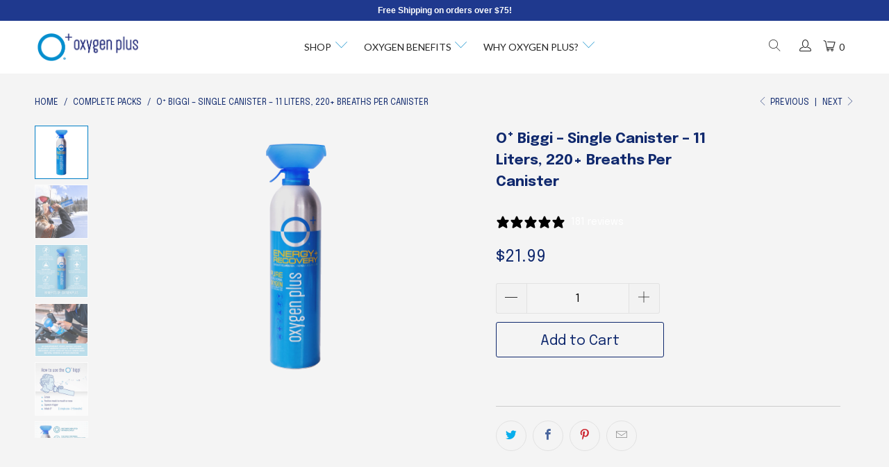

--- FILE ---
content_type: text/html; charset=utf-8
request_url: https://www.oxygenplus.com/collections/complete-packs/products/o-biggi-single-oxygen-plus
body_size: 53101
content:




 <!DOCTYPE html>
<html lang="en"> <head> <!-- Google Tag Manager -->
<script>(function(w,d,s,l,i){w[l]=w[l]||[];w[l].push({'gtm.start':
new Date().getTime(),event:'gtm.js'});var f=d.getElementsByTagName(s)[0],
j=d.createElement(s),dl=l!='dataLayer'?'&l='+l:'';j.async=true;j.src=
'https://www.googletagmanager.com/gtm.js?id='+i+dl;f.parentNode.insertBefore(j,f);
})(window,document,'script','dataLayer','GTM-KZXKTHT');</script>
<!-- End Google Tag Manager --> <meta name="facebook-domain-verification" content="a5cx9duvlrjjvsjltqkxuki5x97io8" /> <meta name="google-site-verification" content="c-39916AmOJhLuAqUNK5fLRPKI-KPIi2toqldqtdVD4" /> <link rel="preconnect" href="https://fonts.googleapis.com">
<link rel="preconnect" href="https://fonts.gstatic.com" crossorigin>
<link href="https://fonts.googleapis.com/css2?family=Epilogue:ital,wght@0,100..900;1,100..900&display=swap" rel="stylesheet"> <!-- Google Tag Manager -->
<script>(function(w,d,s,l,i){w[l]=w[l]||[];w[l].push({'gtm.start':
new Date().getTime(),event:'gtm.js'});var f=d.getElementsByTagName(s)[0],
j=d.createElement(s),dl=l!='dataLayer'?'&l='+l:'';j.async=true;j.src=
'https://www.googletagmanager.com/gtm.js?id='+i+dl;f.parentNode.insertBefore(j,f);
})(window,document,'script','dataLayer','GTM-M7HLKV3');</script>
<!-- End Google Tag Manager -->
<!-- Facebook Pixel Code -->
<script>
  //Commented out Pixel code below, resolving issue with duplicate Pixel Id
  /*
  !function(f,b,e,v,n,t,s)
  {if(f.fbq)return;n=f.fbq=function(){n.callMethod?
  n.callMethod.apply(n,arguments):n.queue.push(arguments)};
  if(!f._fbq)f._fbq=n;n.push=n;n.loaded=!0;n.version='2.0';
  n.queue=[];t=b.createElement(e);t.async=!0;
  t.src=v;s=b.getElementsByTagName(e)[0];
  s.parentNode.insertBefore(t,s)}(window, document,'script',
  'https://connect.facebook.net/en_US/fbevents.js');
  fbq('init', '251932116388057');
  fbq('track', 'PageView');
  fbq('track', 'ViewContent');
  fbq('track', 'AddToCart');
  fbq('track', 'Purchase');
  */
</script>
<noscript><img height="1" width="1" style="display:none"
  src="https://www.facebook.com/tr?id=251932116388057&ev=PageView&noscript=1"
/></noscript>
<!-- End Facebook Pixel Code --> <!-- Global site tag (gtag.js) - Google Ads: 1013273238 -->
<script async src="https://www.googletagmanager.com/gtag/js?id=AW-1013273238"></script>
<script>
  window.dataLayer = window.dataLayer || [];
  function gtag(){dataLayer.push(arguments);}
  gtag('js', new Date());

  gtag('config', 'AW-1013273238');
</script> <meta charset="utf-8"> <meta http-equiv="cleartype" content="on"> <meta name="robots" content="index,follow"> <!-- Mobile Specific Metas --> <meta name="HandheldFriendly" content="True"> <meta name="MobileOptimized" content="320"> <meta name="viewport" content="width=device-width,initial-scale=1"> <meta name="theme-color" content="#ffffff"> <link rel="stylesheet" href="https://use.typekit.net/ltn7keu.css"> <title>
      Oxygen Plus O+ | Biggi-Single Canister - Recreational Oxygen</title> <link rel="preconnect dns-prefetch" href="https://fonts.shopifycdn.com" /> <link rel="preconnect dns-prefetch" href="https://cdn.shopify.com" /> <link rel="preconnect dns-prefetch" href="https://v.shopify.com" /> <link rel="preconnect dns-prefetch" href="https://cdn.shopifycloud.com" /> <link rel="stylesheet" href="https://cdnjs.cloudflare.com/ajax/libs/fancybox/3.5.6/jquery.fancybox.css"> <!-- Stylesheets for Turbo 4.2.1 --> <link href="//www.oxygenplus.com/cdn/shop/t/27/assets/styles.scss.css?v=12521760601148386291757350152" rel="stylesheet" type="text/css" media="all" />

<link rel="stylesheet" href="https://cdnjs.cloudflare.com/ajax/libs/OwlCarousel2/2.3.4/assets/owl.theme.default.min.css" integrity="sha512-sMXtMNL1zRzolHYKEujM2AqCLUR9F2C4/05cdbxjjLSRvMQIciEPCQZo++nk7go3BtSuK9kfa/s+a4f4i5pLkw==" crossorigin="anonymous" referrerpolicy="no-referrer" /> <link rel="stylesheet" href="https://cdnjs.cloudflare.com/ajax/libs/OwlCarousel2/2.3.4/assets/owl.carousel.min.css" integrity="sha512-tS3S5qG0BlhnQROyJXvNjeEM4UpMXHrQfTGmbQ1gKmelCxlSEBUaxhRBj/EFTzpbP4RVSrpEikbmdJobCvhE3g==" crossorigin="anonymous" referrerpolicy="no-referrer" /> <script>
      
      window.lazySizesConfig = window.lazySizesConfig || {};

      lazySizesConfig.expand = 300;
      lazySizesConfig.loadHidden = false;

      /*! lazysizes - v4.1.4 */
      !function(a,b){var c=b(a,a.document);a.lazySizes=c,"object"==typeof module&&module.exports&&(module.exports=c)}(window,function(a,b){"use strict";if(b.getElementsByClassName){var c,d,e=b.documentElement,f=a.Date,g=a.HTMLPictureElement,h="addEventListener",i="getAttribute",j=a[h],k=a.setTimeout,l=a.requestAnimationFrame||k,m=a.requestIdleCallback,n=/^picture$/i,o=["load","error","lazyincluded","_lazyloaded"],p={},q=Array.prototype.forEach,r=function(a,b){return p[b]||(p[b]=new RegExp("(\\s|^)"+b+"(\\s|$)")),p[b].test(a[i]("class")||"")&&p[b]},s=function(a,b){r(a,b)||a.setAttribute("class",(a[i]("class")||"").trim()+" "+b)},t=function(a,b){var c;(c=r(a,b))&&a.setAttribute("class",(a[i]("class")||"").replace(c," "))},u=function(a,b,c){var d=c?h:"removeEventListener";c&&u(a,b),o.forEach(function(c){a[d](c,b)})},v=function(a,d,e,f,g){var h=b.createEvent("Event");return e||(e={}),e.instance=c,h.initEvent(d,!f,!g),h.detail=e,a.dispatchEvent(h),h},w=function(b,c){var e;!g&&(e=a.picturefill||d.pf)?(c&&c.src&&!b[i]("srcset")&&b.setAttribute("srcset",c.src),e({reevaluate:!0,elements:[b]})):c&&c.src&&(b.src=c.src)},x=function(a,b){return(getComputedStyle(a,null)||{})[b]},y=function(a,b,c){for(c=c||a.offsetWidth;c<d.minSize&&b&&!a._lazysizesWidth;)c=b.offsetWidth,b=b.parentNode;return c},z=function(){var a,c,d=[],e=[],f=d,g=function(){var b=f;for(f=d.length?e:d,a=!0,c=!1;b.length;)b.shift()();a=!1},h=function(d,e){a&&!e?d.apply(this,arguments):(f.push(d),c||(c=!0,(b.hidden?k:l)(g)))};return h._lsFlush=g,h}(),A=function(a,b){return b?function(){z(a)}:function(){var b=this,c=arguments;z(function(){a.apply(b,c)})}},B=function(a){var b,c=0,e=d.throttleDelay,g=d.ricTimeout,h=function(){b=!1,c=f.now(),a()},i=m&&g>49?function(){m(h,{timeout:g}),g!==d.ricTimeout&&(g=d.ricTimeout)}:A(function(){k(h)},!0);return function(a){var d;(a=a===!0)&&(g=33),b||(b=!0,d=e-(f.now()-c),0>d&&(d=0),a||9>d?i():k(i,d))}},C=function(a){var b,c,d=99,e=function(){b=null,a()},g=function(){var a=f.now()-c;d>a?k(g,d-a):(m||e)(e)};return function(){c=f.now(),b||(b=k(g,d))}};!function(){var b,c={lazyClass:"lazyload",loadedClass:"lazyloaded",loadingClass:"lazyloading",preloadClass:"lazypreload",errorClass:"lazyerror",autosizesClass:"lazyautosizes",srcAttr:"data-src",srcsetAttr:"data-srcset",sizesAttr:"data-sizes",minSize:40,customMedia:{},init:!0,expFactor:1.5,hFac:.8,loadMode:2,loadHidden:!0,ricTimeout:0,throttleDelay:125};d=a.lazySizesConfig||a.lazysizesConfig||{};for(b in c)b in d||(d[b]=c[b]);a.lazySizesConfig=d,k(function(){d.init&&F()})}();var D=function(){var g,l,m,o,p,y,D,F,G,H,I,J,K,L,M=/^img$/i,N=/^iframe$/i,O="onscroll"in a&&!/(gle|ing)bot/.test(navigator.userAgent),P=0,Q=0,R=0,S=-1,T=function(a){R--,a&&a.target&&u(a.target,T),(!a||0>R||!a.target)&&(R=0)},U=function(a,c){var d,f=a,g="hidden"==x(b.body,"visibility")||"hidden"!=x(a.parentNode,"visibility")&&"hidden"!=x(a,"visibility");for(F-=c,I+=c,G-=c,H+=c;g&&(f=f.offsetParent)&&f!=b.body&&f!=e;)g=(x(f,"opacity")||1)>0,g&&"visible"!=x(f,"overflow")&&(d=f.getBoundingClientRect(),g=H>d.left&&G<d.right&&I>d.top-1&&F<d.bottom+1);return g},V=function(){var a,f,h,j,k,m,n,p,q,r=c.elements;if((o=d.loadMode)&&8>R&&(a=r.length)){f=0,S++,null==K&&("expand"in d||(d.expand=e.clientHeight>500&&e.clientWidth>500?500:370),J=d.expand,K=J*d.expFactor),K>Q&&1>R&&S>2&&o>2&&!b.hidden?(Q=K,S=0):Q=o>1&&S>1&&6>R?J:P;for(;a>f;f++)if(r[f]&&!r[f]._lazyRace)if(O)if((p=r[f][i]("data-expand"))&&(m=1*p)||(m=Q),q!==m&&(y=innerWidth+m*L,D=innerHeight+m,n=-1*m,q=m),h=r[f].getBoundingClientRect(),(I=h.bottom)>=n&&(F=h.top)<=D&&(H=h.right)>=n*L&&(G=h.left)<=y&&(I||H||G||F)&&(d.loadHidden||"hidden"!=x(r[f],"visibility"))&&(l&&3>R&&!p&&(3>o||4>S)||U(r[f],m))){if(ba(r[f]),k=!0,R>9)break}else!k&&l&&!j&&4>R&&4>S&&o>2&&(g[0]||d.preloadAfterLoad)&&(g[0]||!p&&(I||H||G||F||"auto"!=r[f][i](d.sizesAttr)))&&(j=g[0]||r[f]);else ba(r[f]);j&&!k&&ba(j)}},W=B(V),X=function(a){s(a.target,d.loadedClass),t(a.target,d.loadingClass),u(a.target,Z),v(a.target,"lazyloaded")},Y=A(X),Z=function(a){Y({target:a.target})},$=function(a,b){try{a.contentWindow.location.replace(b)}catch(c){a.src=b}},_=function(a){var b,c=a[i](d.srcsetAttr);(b=d.customMedia[a[i]("data-media")||a[i]("media")])&&a.setAttribute("media",b),c&&a.setAttribute("srcset",c)},aa=A(function(a,b,c,e,f){var g,h,j,l,o,p;(o=v(a,"lazybeforeunveil",b)).defaultPrevented||(e&&(c?s(a,d.autosizesClass):a.setAttribute("sizes",e)),h=a[i](d.srcsetAttr),g=a[i](d.srcAttr),f&&(j=a.parentNode,l=j&&n.test(j.nodeName||"")),p=b.firesLoad||"src"in a&&(h||g||l),o={target:a},p&&(u(a,T,!0),clearTimeout(m),m=k(T,2500),s(a,d.loadingClass),u(a,Z,!0)),l&&q.call(j.getElementsByTagName("source"),_),h?a.setAttribute("srcset",h):g&&!l&&(N.test(a.nodeName)?$(a,g):a.src=g),f&&(h||l)&&w(a,{src:g})),a._lazyRace&&delete a._lazyRace,t(a,d.lazyClass),z(function(){(!p||a.complete&&a.naturalWidth>1)&&(p?T(o):R--,X(o))},!0)}),ba=function(a){var b,c=M.test(a.nodeName),e=c&&(a[i](d.sizesAttr)||a[i]("sizes")),f="auto"==e;(!f&&l||!c||!a[i]("src")&&!a.srcset||a.complete||r(a,d.errorClass)||!r(a,d.lazyClass))&&(b=v(a,"lazyunveilread").detail,f&&E.updateElem(a,!0,a.offsetWidth),a._lazyRace=!0,R++,aa(a,b,f,e,c))},ca=function(){if(!l){if(f.now()-p<999)return void k(ca,999);var a=C(function(){d.loadMode=3,W()});l=!0,d.loadMode=3,W(),j("scroll",function(){3==d.loadMode&&(d.loadMode=2),a()},!0)}};return{_:function(){p=f.now(),c.elements=b.getElementsByClassName(d.lazyClass),g=b.getElementsByClassName(d.lazyClass+" "+d.preloadClass),L=d.hFac,j("scroll",W,!0),j("resize",W,!0),a.MutationObserver?new MutationObserver(W).observe(e,{childList:!0,subtree:!0,attributes:!0}):(e[h]("DOMNodeInserted",W,!0),e[h]("DOMAttrModified",W,!0),setInterval(W,999)),j("hashchange",W,!0),["focus","mouseover","click","load","transitionend","animationend","webkitAnimationEnd"].forEach(function(a){b[h](a,W,!0)}),/d$|^c/.test(b.readyState)?ca():(j("load",ca),b[h]("DOMContentLoaded",W),k(ca,2e4)),c.elements.length?(V(),z._lsFlush()):W()},checkElems:W,unveil:ba}}(),E=function(){var a,c=A(function(a,b,c,d){var e,f,g;if(a._lazysizesWidth=d,d+="px",a.setAttribute("sizes",d),n.test(b.nodeName||""))for(e=b.getElementsByTagName("source"),f=0,g=e.length;g>f;f++)e[f].setAttribute("sizes",d);c.detail.dataAttr||w(a,c.detail)}),e=function(a,b,d){var e,f=a.parentNode;f&&(d=y(a,f,d),e=v(a,"lazybeforesizes",{width:d,dataAttr:!!b}),e.defaultPrevented||(d=e.detail.width,d&&d!==a._lazysizesWidth&&c(a,f,e,d)))},f=function(){var b,c=a.length;if(c)for(b=0;c>b;b++)e(a[b])},g=C(f);return{_:function(){a=b.getElementsByClassName(d.autosizesClass),j("resize",g)},checkElems:g,updateElem:e}}(),F=function(){F.i||(F.i=!0,E._(),D._())};return c={cfg:d,autoSizer:E,loader:D,init:F,uP:w,aC:s,rC:t,hC:r,fire:v,gW:y,rAF:z}}});

      /*! lazysizes - v4.1.4 */
      !function(a,b){var c=function(){b(a.lazySizes),a.removeEventListener("lazyunveilread",c,!0)};b=b.bind(null,a,a.document),"object"==typeof module&&module.exports?b(require("lazysizes")):a.lazySizes?c():a.addEventListener("lazyunveilread",c,!0)}(window,function(a,b,c){"use strict";function d(){this.ratioElems=b.getElementsByClassName("lazyaspectratio"),this._setupEvents(),this.processImages()}if(a.addEventListener){var e,f,g,h=Array.prototype.forEach,i=/^picture$/i,j="data-aspectratio",k="img["+j+"]",l=function(b){return a.matchMedia?(l=function(a){return!a||(matchMedia(a)||{}).matches})(b):a.Modernizr&&Modernizr.mq?!b||Modernizr.mq(b):!b},m=c.aC,n=c.rC,o=c.cfg;d.prototype={_setupEvents:function(){var a=this,c=function(b){b.naturalWidth<36?a.addAspectRatio(b,!0):a.removeAspectRatio(b,!0)},d=function(){a.processImages()};b.addEventListener("load",function(a){a.target.getAttribute&&a.target.getAttribute(j)&&c(a.target)},!0),addEventListener("resize",function(){var b,d=function(){h.call(a.ratioElems,c)};return function(){clearTimeout(b),b=setTimeout(d,99)}}()),b.addEventListener("DOMContentLoaded",d),addEventListener("load",d)},processImages:function(a){var c,d;a||(a=b),c="length"in a&&!a.nodeName?a:a.querySelectorAll(k);for(d=0;d<c.length;d++)c[d].naturalWidth>36?this.removeAspectRatio(c[d]):this.addAspectRatio(c[d])},getSelectedRatio:function(a){var b,c,d,e,f,g=a.parentNode;if(g&&i.test(g.nodeName||""))for(d=g.getElementsByTagName("source"),b=0,c=d.length;c>b;b++)if(e=d[b].getAttribute("data-media")||d[b].getAttribute("media"),o.customMedia[e]&&(e=o.customMedia[e]),l(e)){f=d[b].getAttribute(j);break}return f||a.getAttribute(j)||""},parseRatio:function(){var a=/^\s*([+\d\.]+)(\s*[\/x]\s*([+\d\.]+))?\s*$/,b={};return function(c){var d;return!b[c]&&(d=c.match(a))&&(d[3]?b[c]=d[1]/d[3]:b[c]=1*d[1]),b[c]}}(),addAspectRatio:function(b,c){var d,e=b.offsetWidth,f=b.offsetHeight;return c||m(b,"lazyaspectratio"),36>e&&0>=f?void((e||f&&a.console)&&console.log("Define width or height of image, so we can calculate the other dimension")):(d=this.getSelectedRatio(b),d=this.parseRatio(d),void(d&&(e?b.style.height=e/d+"px":b.style.width=f*d+"px")))},removeAspectRatio:function(a){n(a,"lazyaspectratio"),a.style.height="",a.style.width="",a.removeAttribute(j)}},f=function(){g=a.jQuery||a.Zepto||a.shoestring||a.$,g&&g.fn&&!g.fn.imageRatio&&g.fn.filter&&g.fn.add&&g.fn.find?g.fn.imageRatio=function(){return e.processImages(this.find(k).add(this.filter(k))),this}:g=!1},f(),setTimeout(f),e=new d,a.imageRatio=e,"object"==typeof module&&module.exports?module.exports=e:"function"==typeof define&&define.amd&&define(e)}});

        /*! lazysizes - v4.1.5 */
        !function(a,b){var c=function(){b(a.lazySizes),a.removeEventListener("lazyunveilread",c,!0)};b=b.bind(null,a,a.document),"object"==typeof module&&module.exports?b(require("lazysizes")):a.lazySizes?c():a.addEventListener("lazyunveilread",c,!0)}(window,function(a,b,c){"use strict";if(a.addEventListener){var d=/\s+/g,e=/\s*\|\s+|\s+\|\s*/g,f=/^(.+?)(?:\s+\[\s*(.+?)\s*\])(?:\s+\[\s*(.+?)\s*\])?$/,g=/^\s*\(*\s*type\s*:\s*(.+?)\s*\)*\s*$/,h=/\(|\)|'/,i={contain:1,cover:1},j=function(a){var b=c.gW(a,a.parentNode);return(!a._lazysizesWidth||b>a._lazysizesWidth)&&(a._lazysizesWidth=b),a._lazysizesWidth},k=function(a){var b;return b=(getComputedStyle(a)||{getPropertyValue:function(){}}).getPropertyValue("background-size"),!i[b]&&i[a.style.backgroundSize]&&(b=a.style.backgroundSize),b},l=function(a,b){if(b){var c=b.match(g);c&&c[1]?a.setAttribute("type",c[1]):a.setAttribute("media",lazySizesConfig.customMedia[b]||b)}},m=function(a,c,g){var h=b.createElement("picture"),i=c.getAttribute(lazySizesConfig.sizesAttr),j=c.getAttribute("data-ratio"),k=c.getAttribute("data-optimumx");c._lazybgset&&c._lazybgset.parentNode==c&&c.removeChild(c._lazybgset),Object.defineProperty(g,"_lazybgset",{value:c,writable:!0}),Object.defineProperty(c,"_lazybgset",{value:h,writable:!0}),a=a.replace(d," ").split(e),h.style.display="none",g.className=lazySizesConfig.lazyClass,1!=a.length||i||(i="auto"),a.forEach(function(a){var c,d=b.createElement("source");i&&"auto"!=i&&d.setAttribute("sizes",i),(c=a.match(f))?(d.setAttribute(lazySizesConfig.srcsetAttr,c[1]),l(d,c[2]),l(d,c[3])):d.setAttribute(lazySizesConfig.srcsetAttr,a),h.appendChild(d)}),i&&(g.setAttribute(lazySizesConfig.sizesAttr,i),c.removeAttribute(lazySizesConfig.sizesAttr),c.removeAttribute("sizes")),k&&g.setAttribute("data-optimumx",k),j&&g.setAttribute("data-ratio",j),h.appendChild(g),c.appendChild(h)},n=function(a){if(a.target._lazybgset){var b=a.target,d=b._lazybgset,e=b.currentSrc||b.src;if(e){var f=c.fire(d,"bgsetproxy",{src:e,useSrc:h.test(e)?JSON.stringify(e):e});f.defaultPrevented||(d.style.backgroundImage="url("+f.detail.useSrc+")")}b._lazybgsetLoading&&(c.fire(d,"_lazyloaded",{},!1,!0),delete b._lazybgsetLoading)}};addEventListener("lazybeforeunveil",function(a){var d,e,f;!a.defaultPrevented&&(d=a.target.getAttribute("data-bgset"))&&(f=a.target,e=b.createElement("img"),e.alt="",e._lazybgsetLoading=!0,a.detail.firesLoad=!0,m(d,f,e),setTimeout(function(){c.loader.unveil(e),c.rAF(function(){c.fire(e,"_lazyloaded",{},!0,!0),e.complete&&n({target:e})})}))}),b.addEventListener("load",n,!0),a.addEventListener("lazybeforesizes",function(a){if(a.detail.instance==c&&a.target._lazybgset&&a.detail.dataAttr){var b=a.target._lazybgset,d=k(b);i[d]&&(a.target._lazysizesParentFit=d,c.rAF(function(){a.target.setAttribute("data-parent-fit",d),a.target._lazysizesParentFit&&delete a.target._lazysizesParentFit}))}},!0),b.documentElement.addEventListener("lazybeforesizes",function(a){!a.defaultPrevented&&a.target._lazybgset&&a.detail.instance==c&&(a.detail.width=j(a.target._lazybgset))})}});
      
      
      function openReviewTab() {
      	var reviewTab = $('#shopify-section-product-template > div.container.main.content > ul.tabs > li:nth-child(4) > a'); 
        reviewTab.click();
      }
      
      function eventFire(el, etype){
        if (el.fireEvent) {
          el.fireEvent('on' + etype);
        } else {
          var evObj = document.createEvent('Events');
          evObj.initEvent(etype, true, false);
          el.dispatchEvent(evObj);
        }
      }</script> <meta name="description" content="The O+ Biggi from Oxygen Plus is a supplemental oxygen canister is packed with 220 breaths of pure energizing and refreshing oxygen." /> <link rel="shortcut icon" type="image/x-icon" href="//www.oxygenplus.com/cdn/shop/files/favicon-oxygen2_180x180.png?v=1614314795"> <link rel="apple-touch-icon" href="//www.oxygenplus.com/cdn/shop/files/favicon-oxygen2_180x180.png?v=1614314795"/> <link rel="apple-touch-icon" sizes="57x57" href="//www.oxygenplus.com/cdn/shop/files/favicon-oxygen2_57x57.png?v=1614314795"/> <link rel="apple-touch-icon" sizes="60x60" href="//www.oxygenplus.com/cdn/shop/files/favicon-oxygen2_60x60.png?v=1614314795"/> <link rel="apple-touch-icon" sizes="72x72" href="//www.oxygenplus.com/cdn/shop/files/favicon-oxygen2_72x72.png?v=1614314795"/> <link rel="apple-touch-icon" sizes="76x76" href="//www.oxygenplus.com/cdn/shop/files/favicon-oxygen2_76x76.png?v=1614314795"/> <link rel="apple-touch-icon" sizes="114x114" href="//www.oxygenplus.com/cdn/shop/files/favicon-oxygen2_114x114.png?v=1614314795"/> <link rel="apple-touch-icon" sizes="180x180" href="//www.oxygenplus.com/cdn/shop/files/favicon-oxygen2_180x180.png?v=1614314795"/> <link rel="apple-touch-icon" sizes="228x228" href="//www.oxygenplus.com/cdn/shop/files/favicon-oxygen2_228x228.png?v=1614314795"/> <link rel="canonical" href="https://www.oxygenplus.com/products/o-biggi-single-oxygen-plus" />

    

    
<script>window.performance && window.performance.mark && window.performance.mark('shopify.content_for_header.start');</script><meta name="google-site-verification" content="yES7z4oWmioUN8V-Yr7YbP2LI1RCs0N1X1n69KWA-dc">
<meta id="shopify-digital-wallet" name="shopify-digital-wallet" content="/841832/digital_wallets/dialog">
<meta name="shopify-checkout-api-token" content="e26a47d2ad4501380d931a6040e016b3">
<meta id="in-context-paypal-metadata" data-shop-id="841832" data-venmo-supported="false" data-environment="production" data-locale="en_US" data-paypal-v4="true" data-currency="USD">
<link rel="alternate" type="application/json+oembed" href="https://www.oxygenplus.com/products/o-biggi-single-oxygen-plus.oembed">
<script async="async" src="/checkouts/internal/preloads.js?locale=en-US"></script>
<link rel="preconnect" href="https://shop.app" crossorigin="anonymous">
<script async="async" src="https://shop.app/checkouts/internal/preloads.js?locale=en-US&shop_id=841832" crossorigin="anonymous"></script>
<script id="apple-pay-shop-capabilities" type="application/json">{"shopId":841832,"countryCode":"US","currencyCode":"USD","merchantCapabilities":["supports3DS"],"merchantId":"gid:\/\/shopify\/Shop\/841832","merchantName":"Oxygen Plus","requiredBillingContactFields":["postalAddress","email","phone"],"requiredShippingContactFields":["postalAddress","email","phone"],"shippingType":"shipping","supportedNetworks":["visa","masterCard","amex","discover","elo","jcb"],"total":{"type":"pending","label":"Oxygen Plus","amount":"1.00"},"shopifyPaymentsEnabled":true,"supportsSubscriptions":true}</script>
<script id="shopify-features" type="application/json">{"accessToken":"e26a47d2ad4501380d931a6040e016b3","betas":["rich-media-storefront-analytics"],"domain":"www.oxygenplus.com","predictiveSearch":true,"shopId":841832,"locale":"en"}</script>
<script>var Shopify = Shopify || {};
Shopify.shop = "oxygenplusstore.myshopify.com";
Shopify.locale = "en";
Shopify.currency = {"active":"USD","rate":"1.0"};
Shopify.country = "US";
Shopify.theme = {"name":"Copy of Copy of New Staging","id":129287028802,"schema_name":"Turbo","schema_version":"4.2.1","theme_store_id":null,"role":"main"};
Shopify.theme.handle = "null";
Shopify.theme.style = {"id":null,"handle":null};
Shopify.cdnHost = "www.oxygenplus.com/cdn";
Shopify.routes = Shopify.routes || {};
Shopify.routes.root = "/";</script>
<script type="module">!function(o){(o.Shopify=o.Shopify||{}).modules=!0}(window);</script>
<script>!function(o){function n(){var o=[];function n(){o.push(Array.prototype.slice.apply(arguments))}return n.q=o,n}var t=o.Shopify=o.Shopify||{};t.loadFeatures=n(),t.autoloadFeatures=n()}(window);</script>
<script>
  window.ShopifyPay = window.ShopifyPay || {};
  window.ShopifyPay.apiHost = "shop.app\/pay";
  window.ShopifyPay.redirectState = null;
</script>
<script id="shop-js-analytics" type="application/json">{"pageType":"product"}</script>
<script defer="defer" async type="module" src="//www.oxygenplus.com/cdn/shopifycloud/shop-js/modules/v2/client.init-shop-cart-sync_BN7fPSNr.en.esm.js"></script>
<script defer="defer" async type="module" src="//www.oxygenplus.com/cdn/shopifycloud/shop-js/modules/v2/chunk.common_Cbph3Kss.esm.js"></script>
<script defer="defer" async type="module" src="//www.oxygenplus.com/cdn/shopifycloud/shop-js/modules/v2/chunk.modal_DKumMAJ1.esm.js"></script>
<script type="module">
  await import("//www.oxygenplus.com/cdn/shopifycloud/shop-js/modules/v2/client.init-shop-cart-sync_BN7fPSNr.en.esm.js");
await import("//www.oxygenplus.com/cdn/shopifycloud/shop-js/modules/v2/chunk.common_Cbph3Kss.esm.js");
await import("//www.oxygenplus.com/cdn/shopifycloud/shop-js/modules/v2/chunk.modal_DKumMAJ1.esm.js");

  window.Shopify.SignInWithShop?.initShopCartSync?.({"fedCMEnabled":true,"windoidEnabled":true});

</script>
<script>
  window.Shopify = window.Shopify || {};
  if (!window.Shopify.featureAssets) window.Shopify.featureAssets = {};
  window.Shopify.featureAssets['shop-js'] = {"shop-cart-sync":["modules/v2/client.shop-cart-sync_CJVUk8Jm.en.esm.js","modules/v2/chunk.common_Cbph3Kss.esm.js","modules/v2/chunk.modal_DKumMAJ1.esm.js"],"init-fed-cm":["modules/v2/client.init-fed-cm_7Fvt41F4.en.esm.js","modules/v2/chunk.common_Cbph3Kss.esm.js","modules/v2/chunk.modal_DKumMAJ1.esm.js"],"init-shop-email-lookup-coordinator":["modules/v2/client.init-shop-email-lookup-coordinator_Cc088_bR.en.esm.js","modules/v2/chunk.common_Cbph3Kss.esm.js","modules/v2/chunk.modal_DKumMAJ1.esm.js"],"init-windoid":["modules/v2/client.init-windoid_hPopwJRj.en.esm.js","modules/v2/chunk.common_Cbph3Kss.esm.js","modules/v2/chunk.modal_DKumMAJ1.esm.js"],"shop-button":["modules/v2/client.shop-button_B0jaPSNF.en.esm.js","modules/v2/chunk.common_Cbph3Kss.esm.js","modules/v2/chunk.modal_DKumMAJ1.esm.js"],"shop-cash-offers":["modules/v2/client.shop-cash-offers_DPIskqss.en.esm.js","modules/v2/chunk.common_Cbph3Kss.esm.js","modules/v2/chunk.modal_DKumMAJ1.esm.js"],"shop-toast-manager":["modules/v2/client.shop-toast-manager_CK7RT69O.en.esm.js","modules/v2/chunk.common_Cbph3Kss.esm.js","modules/v2/chunk.modal_DKumMAJ1.esm.js"],"init-shop-cart-sync":["modules/v2/client.init-shop-cart-sync_BN7fPSNr.en.esm.js","modules/v2/chunk.common_Cbph3Kss.esm.js","modules/v2/chunk.modal_DKumMAJ1.esm.js"],"init-customer-accounts-sign-up":["modules/v2/client.init-customer-accounts-sign-up_CfPf4CXf.en.esm.js","modules/v2/client.shop-login-button_DeIztwXF.en.esm.js","modules/v2/chunk.common_Cbph3Kss.esm.js","modules/v2/chunk.modal_DKumMAJ1.esm.js"],"pay-button":["modules/v2/client.pay-button_CgIwFSYN.en.esm.js","modules/v2/chunk.common_Cbph3Kss.esm.js","modules/v2/chunk.modal_DKumMAJ1.esm.js"],"init-customer-accounts":["modules/v2/client.init-customer-accounts_DQ3x16JI.en.esm.js","modules/v2/client.shop-login-button_DeIztwXF.en.esm.js","modules/v2/chunk.common_Cbph3Kss.esm.js","modules/v2/chunk.modal_DKumMAJ1.esm.js"],"avatar":["modules/v2/client.avatar_BTnouDA3.en.esm.js"],"init-shop-for-new-customer-accounts":["modules/v2/client.init-shop-for-new-customer-accounts_CsZy_esa.en.esm.js","modules/v2/client.shop-login-button_DeIztwXF.en.esm.js","modules/v2/chunk.common_Cbph3Kss.esm.js","modules/v2/chunk.modal_DKumMAJ1.esm.js"],"shop-follow-button":["modules/v2/client.shop-follow-button_BRMJjgGd.en.esm.js","modules/v2/chunk.common_Cbph3Kss.esm.js","modules/v2/chunk.modal_DKumMAJ1.esm.js"],"checkout-modal":["modules/v2/client.checkout-modal_B9Drz_yf.en.esm.js","modules/v2/chunk.common_Cbph3Kss.esm.js","modules/v2/chunk.modal_DKumMAJ1.esm.js"],"shop-login-button":["modules/v2/client.shop-login-button_DeIztwXF.en.esm.js","modules/v2/chunk.common_Cbph3Kss.esm.js","modules/v2/chunk.modal_DKumMAJ1.esm.js"],"lead-capture":["modules/v2/client.lead-capture_DXYzFM3R.en.esm.js","modules/v2/chunk.common_Cbph3Kss.esm.js","modules/v2/chunk.modal_DKumMAJ1.esm.js"],"shop-login":["modules/v2/client.shop-login_CA5pJqmO.en.esm.js","modules/v2/chunk.common_Cbph3Kss.esm.js","modules/v2/chunk.modal_DKumMAJ1.esm.js"],"payment-terms":["modules/v2/client.payment-terms_BxzfvcZJ.en.esm.js","modules/v2/chunk.common_Cbph3Kss.esm.js","modules/v2/chunk.modal_DKumMAJ1.esm.js"]};
</script>
<script>(function() {
  var isLoaded = false;
  function asyncLoad() {
    if (isLoaded) return;
    isLoaded = true;
    var urls = ["https:\/\/js.smile.io\/v1\/smile-shopify.js?shop=oxygenplusstore.myshopify.com","https:\/\/shopify.rakutenadvertising.io\/rakuten_advertising.js?shop=oxygenplusstore.myshopify.com","https:\/\/tag.rmp.rakuten.com\/115010.ct.js?shop=oxygenplusstore.myshopify.com","https:\/\/oxygenplus.postaffiliatepro.com\/plugins\/Shopify\/shopify.php?ac=getCode\u0026shop=oxygenplusstore.myshopify.com","https:\/\/oxygenplus.postaffiliatepro.com\/plugins\/Shopify\/shopify.php?ac=getCode\u0026shop=oxygenplusstore.myshopify.com","https:\/\/oxygenplus.postaffiliatepro.com\/plugins\/Shopify\/shopify.php?ac=getCode\u0026shop=oxygenplusstore.myshopify.com","https:\/\/cdn.wheelio-app.com\/app\/index.min.js?version=20251118080645537\u0026shop=oxygenplusstore.myshopify.com","https:\/\/static.rechargecdn.com\/assets\/js\/widget.min.js?shop=oxygenplusstore.myshopify.com"];
    for (var i = 0; i <urls.length; i++) {
      var s = document.createElement('script');
      s.type = 'text/javascript';
      s.async = true;
      s.src = urls[i];
      var x = document.getElementsByTagName('script')[0];
      x.parentNode.insertBefore(s, x);
    }
  };
  if(window.attachEvent) {
    window.attachEvent('onload', asyncLoad);
  } else {
    window.addEventListener('load', asyncLoad, false);
  }
})();</script>
<script id="__st">var __st={"a":841832,"offset":-21600,"reqid":"cfc8cac6-87f5-40fd-a384-13ac4b33555c-1769899656","pageurl":"www.oxygenplus.com\/collections\/complete-packs\/products\/o-biggi-single-oxygen-plus","u":"5a5333a8b17d","p":"product","rtyp":"product","rid":6766172930114};</script>
<script>window.ShopifyPaypalV4VisibilityTracking = true;</script>
<script id="captcha-bootstrap">!function(){'use strict';const t='contact',e='account',n='new_comment',o=[[t,t],['blogs',n],['comments',n],[t,'customer']],c=[[e,'customer_login'],[e,'guest_login'],[e,'recover_customer_password'],[e,'create_customer']],r=t=>t.map((([t,e])=>`form[action*='/${t}']:not([data-nocaptcha='true']) input[name='form_type'][value='${e}']`)).join(','),a=t=>()=>t?[...document.querySelectorAll(t)].map((t=>t.form)):[];function s(){const t=[...o],e=r(t);return a(e)}const i='password',u='form_key',d=['recaptcha-v3-token','g-recaptcha-response','h-captcha-response',i],f=()=>{try{return window.sessionStorage}catch{return}},m='__shopify_v',_=t=>t.elements[u];function p(t,e,n=!1){try{const o=window.sessionStorage,c=JSON.parse(o.getItem(e)),{data:r}=function(t){const{data:e,action:n}=t;return t[m]||n?{data:e,action:n}:{data:t,action:n}}(c);for(const[e,n]of Object.entries(r))t.elements[e]&&(t.elements[e].value=n);n&&o.removeItem(e)}catch(o){console.error('form repopulation failed',{error:o})}}const l='form_type',E='cptcha';function T(t){t.dataset[E]=!0}const w=window,h=w.document,L='Shopify',v='ce_forms',y='captcha';let A=!1;((t,e)=>{const n=(g='f06e6c50-85a8-45c8-87d0-21a2b65856fe',I='https://cdn.shopify.com/shopifycloud/storefront-forms-hcaptcha/ce_storefront_forms_captcha_hcaptcha.v1.5.2.iife.js',D={infoText:'Protected by hCaptcha',privacyText:'Privacy',termsText:'Terms'},(t,e,n)=>{const o=w[L][v],c=o.bindForm;if(c)return c(t,g,e,D).then(n);var r;o.q.push([[t,g,e,D],n]),r=I,A||(h.body.append(Object.assign(h.createElement('script'),{id:'captcha-provider',async:!0,src:r})),A=!0)});var g,I,D;w[L]=w[L]||{},w[L][v]=w[L][v]||{},w[L][v].q=[],w[L][y]=w[L][y]||{},w[L][y].protect=function(t,e){n(t,void 0,e),T(t)},Object.freeze(w[L][y]),function(t,e,n,w,h,L){const[v,y,A,g]=function(t,e,n){const i=e?o:[],u=t?c:[],d=[...i,...u],f=r(d),m=r(i),_=r(d.filter((([t,e])=>n.includes(e))));return[a(f),a(m),a(_),s()]}(w,h,L),I=t=>{const e=t.target;return e instanceof HTMLFormElement?e:e&&e.form},D=t=>v().includes(t);t.addEventListener('submit',(t=>{const e=I(t);if(!e)return;const n=D(e)&&!e.dataset.hcaptchaBound&&!e.dataset.recaptchaBound,o=_(e),c=g().includes(e)&&(!o||!o.value);(n||c)&&t.preventDefault(),c&&!n&&(function(t){try{if(!f())return;!function(t){const e=f();if(!e)return;const n=_(t);if(!n)return;const o=n.value;o&&e.removeItem(o)}(t);const e=Array.from(Array(32),(()=>Math.random().toString(36)[2])).join('');!function(t,e){_(t)||t.append(Object.assign(document.createElement('input'),{type:'hidden',name:u})),t.elements[u].value=e}(t,e),function(t,e){const n=f();if(!n)return;const o=[...t.querySelectorAll(`input[type='${i}']`)].map((({name:t})=>t)),c=[...d,...o],r={};for(const[a,s]of new FormData(t).entries())c.includes(a)||(r[a]=s);n.setItem(e,JSON.stringify({[m]:1,action:t.action,data:r}))}(t,e)}catch(e){console.error('failed to persist form',e)}}(e),e.submit())}));const S=(t,e)=>{t&&!t.dataset[E]&&(n(t,e.some((e=>e===t))),T(t))};for(const o of['focusin','change'])t.addEventListener(o,(t=>{const e=I(t);D(e)&&S(e,y())}));const B=e.get('form_key'),M=e.get(l),P=B&&M;t.addEventListener('DOMContentLoaded',(()=>{const t=y();if(P)for(const e of t)e.elements[l].value===M&&p(e,B);[...new Set([...A(),...v().filter((t=>'true'===t.dataset.shopifyCaptcha))])].forEach((e=>S(e,t)))}))}(h,new URLSearchParams(w.location.search),n,t,e,['guest_login'])})(!0,!0)}();</script>
<script integrity="sha256-4kQ18oKyAcykRKYeNunJcIwy7WH5gtpwJnB7kiuLZ1E=" data-source-attribution="shopify.loadfeatures" defer="defer" src="//www.oxygenplus.com/cdn/shopifycloud/storefront/assets/storefront/load_feature-a0a9edcb.js" crossorigin="anonymous"></script>
<script crossorigin="anonymous" defer="defer" src="//www.oxygenplus.com/cdn/shopifycloud/storefront/assets/shopify_pay/storefront-65b4c6d7.js?v=20250812"></script>
<script data-source-attribution="shopify.dynamic_checkout.dynamic.init">var Shopify=Shopify||{};Shopify.PaymentButton=Shopify.PaymentButton||{isStorefrontPortableWallets:!0,init:function(){window.Shopify.PaymentButton.init=function(){};var t=document.createElement("script");t.src="https://www.oxygenplus.com/cdn/shopifycloud/portable-wallets/latest/portable-wallets.en.js",t.type="module",document.head.appendChild(t)}};
</script>
<script data-source-attribution="shopify.dynamic_checkout.buyer_consent">
  function portableWalletsHideBuyerConsent(e){var t=document.getElementById("shopify-buyer-consent"),n=document.getElementById("shopify-subscription-policy-button");t&&n&&(t.classList.add("hidden"),t.setAttribute("aria-hidden","true"),n.removeEventListener("click",e))}function portableWalletsShowBuyerConsent(e){var t=document.getElementById("shopify-buyer-consent"),n=document.getElementById("shopify-subscription-policy-button");t&&n&&(t.classList.remove("hidden"),t.removeAttribute("aria-hidden"),n.addEventListener("click",e))}window.Shopify?.PaymentButton&&(window.Shopify.PaymentButton.hideBuyerConsent=portableWalletsHideBuyerConsent,window.Shopify.PaymentButton.showBuyerConsent=portableWalletsShowBuyerConsent);
</script>
<script data-source-attribution="shopify.dynamic_checkout.cart.bootstrap">document.addEventListener("DOMContentLoaded",(function(){function t(){return document.querySelector("shopify-accelerated-checkout-cart, shopify-accelerated-checkout")}if(t())Shopify.PaymentButton.init();else{new MutationObserver((function(e,n){t()&&(Shopify.PaymentButton.init(),n.disconnect())})).observe(document.body,{childList:!0,subtree:!0})}}));
</script>
<link id="shopify-accelerated-checkout-styles" rel="stylesheet" media="screen" href="https://www.oxygenplus.com/cdn/shopifycloud/portable-wallets/latest/accelerated-checkout-backwards-compat.css" crossorigin="anonymous">
<style id="shopify-accelerated-checkout-cart">
        #shopify-buyer-consent {
  margin-top: 1em;
  display: inline-block;
  width: 100%;
}

#shopify-buyer-consent.hidden {
  display: none;
}

#shopify-subscription-policy-button {
  background: none;
  border: none;
  padding: 0;
  text-decoration: underline;
  font-size: inherit;
  cursor: pointer;
}

#shopify-subscription-policy-button::before {
  box-shadow: none;
}

      </style>

<script>window.performance && window.performance.mark && window.performance.mark('shopify.content_for_header.end');</script>

    

<meta name="author" content="Oxygen Plus">
<meta property="og:url" content="https://www.oxygenplus.com/products/o-biggi-single-oxygen-plus">
<meta property="og:site_name" content="Oxygen Plus"> <meta property="og:type" content="product"> <meta property="og:title" content="O+ Biggi – Single Canister – 11 Liters, 220+ Breaths Per Canister"> <meta property="og:image" content="https://www.oxygenplus.com/cdn/shop/files/O_Biggi_single-canister_600x.png?v=1687461800"> <meta property="og:image:secure_url" content="https://www.oxygenplus.com/cdn/shop/files/O_Biggi_single-canister_600x.png?v=1687461800"> <meta property="og:image:width" content="1500"> <meta property="og:image:height" content="1500"> <meta property="og:image" content="https://www.oxygenplus.com/cdn/shop/files/850_4764_2_600x.jpg?v=1700863874"> <meta property="og:image:secure_url" content="https://www.oxygenplus.com/cdn/shop/files/850_4764_2_600x.jpg?v=1700863874"> <meta property="og:image:width" content="767"> <meta property="og:image:height" content="767"> <meta property="og:image" content="https://www.oxygenplus.com/cdn/shop/files/Amazon_Uses_Biggi_19597b27-ae46-474c-84bf-91e8e0c3f6e2_600x.png?v=1700862254"> <meta property="og:image:secure_url" content="https://www.oxygenplus.com/cdn/shop/files/Amazon_Uses_Biggi_19597b27-ae46-474c-84bf-91e8e0c3f6e2_600x.png?v=1700862254"> <meta property="og:image:width" content="1000"> <meta property="og:image:height" content="1000"> <meta property="product:price:amount" content="21.99"> <meta property="product:price:currency" content="USD"> <meta property="og:description" content="The O+ Biggi from Oxygen Plus is a supplemental oxygen canister is packed with 220 breaths of pure energizing and refreshing oxygen.">




<meta name="twitter:card" content="summary"> <meta name="twitter:title" content="O+ Biggi – Single Canister – 11 Liters, 220+ Breaths Per Canister"> <meta name="twitter:description" content="Up your game with this energy-infused O+ Biggi from Oxygen Plus. Each O+ Biggi supplemental oxygen canister is packed with 220 breaths of pure recreational oxygen (which is 99.5% Aviator Breathing Oxygen, the same oxygen pilot&#39;s breathe!). The O+ Biggi is the perfect extra-large pick-me-up for sports and big adventures - take it with you on long-haul hikes, while you train for a marathon or when you&#39;re facing a stressful workweek. The O+ Biggi will help keep you alert, energized and ready to conquer the day. The active ingredient in Oxygen Plus is pure oxygen – more than 5X the concentration found in unpolluted, ambient air – for ALL DAY ENERGY® and recovery. Each lightweight, portable canister contains multiple uses. 3 to 5 breaths usually does the trick, but it just depends on what you&#39;re up to! 𝗣𝗘𝗥𝗙𝗢𝗥𝗠 – At the"> <meta name="twitter:image" content="https://www.oxygenplus.com/cdn/shop/files/O_Biggi_single-canister_240x.png?v=1687461800"> <meta name="twitter:image:width" content="240"> <meta name="twitter:image:height" content="240"> <meta name="twitter:image:alt" content="O+ canned oxygen biggi single canister"> <link rel="prev" href="/collections/complete-packs/products/biggi-12-pack-canned-oxygen"> <link rel="next" href="/collections/complete-packs/products/skinni-12-pack-canned-oxygen"> <!-- Global site tag (gtag.js) - Google Analytics -->
<script async src="https://www.googletagmanager.com/gtag/js?id=UA-24193354-1"></script>
<script>
  window.dataLayer = window.dataLayer || [];
  function gtag(){dataLayer.push(arguments);}
  gtag('js', new Date());

  gtag('config', 'UA-24193354-1');
</script> <!-- Start of Klaviyo Analytics --> <script>
   var _learnq = _learnq || [];
   if ('') {
     _learnq.push(['identify', {
         '$email' : '',
      	'$pageurl' : '',
      	'$pagetitle' : 'Oxygen Plus O+ | Biggi-Single Canister - Recreational Oxygen'
       }]);
    }</script> <!-- End of Klaviyo Analytics -->



<!-- BEGIN app block: shopify://apps/klaviyo-email-marketing-sms/blocks/klaviyo-onsite-embed/2632fe16-c075-4321-a88b-50b567f42507 -->












  <script async src="https://static.klaviyo.com/onsite/js/dTWbf8/klaviyo.js?company_id=dTWbf8"></script>
  <script>!function(){if(!window.klaviyo){window._klOnsite=window._klOnsite||[];try{window.klaviyo=new Proxy({},{get:function(n,i){return"push"===i?function(){var n;(n=window._klOnsite).push.apply(n,arguments)}:function(){for(var n=arguments.length,o=new Array(n),w=0;w<n;w++)o[w]=arguments[w];var t="function"==typeof o[o.length-1]?o.pop():void 0,e=new Promise((function(n){window._klOnsite.push([i].concat(o,[function(i){t&&t(i),n(i)}]))}));return e}}})}catch(n){window.klaviyo=window.klaviyo||[],window.klaviyo.push=function(){var n;(n=window._klOnsite).push.apply(n,arguments)}}}}();</script>

  
    <script id="viewed_product">
      if (item == null) {
        var _learnq = _learnq || [];

        var MetafieldReviews = null
        var MetafieldYotpoRating = null
        var MetafieldYotpoCount = null
        var MetafieldLooxRating = null
        var MetafieldLooxCount = null
        var okendoProduct = null
        var okendoProductReviewCount = null
        var okendoProductReviewAverageValue = null
        try {
          // The following fields are used for Customer Hub recently viewed in order to add reviews.
          // This information is not part of __kla_viewed. Instead, it is part of __kla_viewed_reviewed_items
          MetafieldReviews = {"rating":{"scale_min":"1.0","scale_max":"5.0","value":"4.8"},"rating_count":181};
          MetafieldYotpoRating = "4.7"
          MetafieldYotpoCount = "129"
          MetafieldLooxRating = null
          MetafieldLooxCount = null

          okendoProduct = null
          // If the okendo metafield is not legacy, it will error, which then requires the new json formatted data
          if (okendoProduct && 'error' in okendoProduct) {
            okendoProduct = null
          }
          okendoProductReviewCount = okendoProduct ? okendoProduct.reviewCount : null
          okendoProductReviewAverageValue = okendoProduct ? okendoProduct.reviewAverageValue : null
        } catch (error) {
          console.error('Error in Klaviyo onsite reviews tracking:', error);
        }

        var item = {
          Name: "O+ Biggi – Single Canister – 11 Liters, 220+ Breaths Per Canister",
          ProductID: 6766172930114,
          Categories: ["All O+ Products","Blog Education Products","Blog Party Recovery Products","Complete Packs","Featured Products","Frontpage","O+ Biggi","O+ Products","On Sale","Related"],
          ImageURL: "https://www.oxygenplus.com/cdn/shop/files/O_Biggi_single-canister_grande.png?v=1687461800",
          URL: "https://www.oxygenplus.com/products/o-biggi-single-oxygen-plus",
          Brand: "Oxygen Plus",
          Price: "$21.99",
          Value: "21.99",
          CompareAtPrice: "$0.00"
        };
        _learnq.push(['track', 'Viewed Product', item]);
        _learnq.push(['trackViewedItem', {
          Title: item.Name,
          ItemId: item.ProductID,
          Categories: item.Categories,
          ImageUrl: item.ImageURL,
          Url: item.URL,
          Metadata: {
            Brand: item.Brand,
            Price: item.Price,
            Value: item.Value,
            CompareAtPrice: item.CompareAtPrice
          },
          metafields:{
            reviews: MetafieldReviews,
            yotpo:{
              rating: MetafieldYotpoRating,
              count: MetafieldYotpoCount,
            },
            loox:{
              rating: MetafieldLooxRating,
              count: MetafieldLooxCount,
            },
            okendo: {
              rating: okendoProductReviewAverageValue,
              count: okendoProductReviewCount,
            }
          }
        }]);
      }
    </script>
  




  <script>
    window.klaviyoReviewsProductDesignMode = false
  </script>







<!-- END app block --><script src="https://cdn.shopify.com/extensions/019c0eee-edaa-7efe-8d4d-9c5a39d5d323/smile-io-283/assets/smile-loader.js" type="text/javascript" defer="defer"></script>
<link href="https://monorail-edge.shopifysvc.com" rel="dns-prefetch">
<script>(function(){if ("sendBeacon" in navigator && "performance" in window) {try {var session_token_from_headers = performance.getEntriesByType('navigation')[0].serverTiming.find(x => x.name == '_s').description;} catch {var session_token_from_headers = undefined;}var session_cookie_matches = document.cookie.match(/_shopify_s=([^;]*)/);var session_token_from_cookie = session_cookie_matches && session_cookie_matches.length === 2 ? session_cookie_matches[1] : "";var session_token = session_token_from_headers || session_token_from_cookie || "";function handle_abandonment_event(e) {var entries = performance.getEntries().filter(function(entry) {return /monorail-edge.shopifysvc.com/.test(entry.name);});if (!window.abandonment_tracked && entries.length === 0) {window.abandonment_tracked = true;var currentMs = Date.now();var navigation_start = performance.timing.navigationStart;var payload = {shop_id: 841832,url: window.location.href,navigation_start,duration: currentMs - navigation_start,session_token,page_type: "product"};window.navigator.sendBeacon("https://monorail-edge.shopifysvc.com/v1/produce", JSON.stringify({schema_id: "online_store_buyer_site_abandonment/1.1",payload: payload,metadata: {event_created_at_ms: currentMs,event_sent_at_ms: currentMs}}));}}window.addEventListener('pagehide', handle_abandonment_event);}}());</script>
<script id="web-pixels-manager-setup">(function e(e,d,r,n,o){if(void 0===o&&(o={}),!Boolean(null===(a=null===(i=window.Shopify)||void 0===i?void 0:i.analytics)||void 0===a?void 0:a.replayQueue)){var i,a;window.Shopify=window.Shopify||{};var t=window.Shopify;t.analytics=t.analytics||{};var s=t.analytics;s.replayQueue=[],s.publish=function(e,d,r){return s.replayQueue.push([e,d,r]),!0};try{self.performance.mark("wpm:start")}catch(e){}var l=function(){var e={modern:/Edge?\/(1{2}[4-9]|1[2-9]\d|[2-9]\d{2}|\d{4,})\.\d+(\.\d+|)|Firefox\/(1{2}[4-9]|1[2-9]\d|[2-9]\d{2}|\d{4,})\.\d+(\.\d+|)|Chrom(ium|e)\/(9{2}|\d{3,})\.\d+(\.\d+|)|(Maci|X1{2}).+ Version\/(15\.\d+|(1[6-9]|[2-9]\d|\d{3,})\.\d+)([,.]\d+|)( \(\w+\)|)( Mobile\/\w+|) Safari\/|Chrome.+OPR\/(9{2}|\d{3,})\.\d+\.\d+|(CPU[ +]OS|iPhone[ +]OS|CPU[ +]iPhone|CPU IPhone OS|CPU iPad OS)[ +]+(15[._]\d+|(1[6-9]|[2-9]\d|\d{3,})[._]\d+)([._]\d+|)|Android:?[ /-](13[3-9]|1[4-9]\d|[2-9]\d{2}|\d{4,})(\.\d+|)(\.\d+|)|Android.+Firefox\/(13[5-9]|1[4-9]\d|[2-9]\d{2}|\d{4,})\.\d+(\.\d+|)|Android.+Chrom(ium|e)\/(13[3-9]|1[4-9]\d|[2-9]\d{2}|\d{4,})\.\d+(\.\d+|)|SamsungBrowser\/([2-9]\d|\d{3,})\.\d+/,legacy:/Edge?\/(1[6-9]|[2-9]\d|\d{3,})\.\d+(\.\d+|)|Firefox\/(5[4-9]|[6-9]\d|\d{3,})\.\d+(\.\d+|)|Chrom(ium|e)\/(5[1-9]|[6-9]\d|\d{3,})\.\d+(\.\d+|)([\d.]+$|.*Safari\/(?![\d.]+ Edge\/[\d.]+$))|(Maci|X1{2}).+ Version\/(10\.\d+|(1[1-9]|[2-9]\d|\d{3,})\.\d+)([,.]\d+|)( \(\w+\)|)( Mobile\/\w+|) Safari\/|Chrome.+OPR\/(3[89]|[4-9]\d|\d{3,})\.\d+\.\d+|(CPU[ +]OS|iPhone[ +]OS|CPU[ +]iPhone|CPU IPhone OS|CPU iPad OS)[ +]+(10[._]\d+|(1[1-9]|[2-9]\d|\d{3,})[._]\d+)([._]\d+|)|Android:?[ /-](13[3-9]|1[4-9]\d|[2-9]\d{2}|\d{4,})(\.\d+|)(\.\d+|)|Mobile Safari.+OPR\/([89]\d|\d{3,})\.\d+\.\d+|Android.+Firefox\/(13[5-9]|1[4-9]\d|[2-9]\d{2}|\d{4,})\.\d+(\.\d+|)|Android.+Chrom(ium|e)\/(13[3-9]|1[4-9]\d|[2-9]\d{2}|\d{4,})\.\d+(\.\d+|)|Android.+(UC? ?Browser|UCWEB|U3)[ /]?(15\.([5-9]|\d{2,})|(1[6-9]|[2-9]\d|\d{3,})\.\d+)\.\d+|SamsungBrowser\/(5\.\d+|([6-9]|\d{2,})\.\d+)|Android.+MQ{2}Browser\/(14(\.(9|\d{2,})|)|(1[5-9]|[2-9]\d|\d{3,})(\.\d+|))(\.\d+|)|K[Aa][Ii]OS\/(3\.\d+|([4-9]|\d{2,})\.\d+)(\.\d+|)/},d=e.modern,r=e.legacy,n=navigator.userAgent;return n.match(d)?"modern":n.match(r)?"legacy":"unknown"}(),u="modern"===l?"modern":"legacy",c=(null!=n?n:{modern:"",legacy:""})[u],f=function(e){return[e.baseUrl,"/wpm","/b",e.hashVersion,"modern"===e.buildTarget?"m":"l",".js"].join("")}({baseUrl:d,hashVersion:r,buildTarget:u}),m=function(e){var d=e.version,r=e.bundleTarget,n=e.surface,o=e.pageUrl,i=e.monorailEndpoint;return{emit:function(e){var a=e.status,t=e.errorMsg,s=(new Date).getTime(),l=JSON.stringify({metadata:{event_sent_at_ms:s},events:[{schema_id:"web_pixels_manager_load/3.1",payload:{version:d,bundle_target:r,page_url:o,status:a,surface:n,error_msg:t},metadata:{event_created_at_ms:s}}]});if(!i)return console&&console.warn&&console.warn("[Web Pixels Manager] No Monorail endpoint provided, skipping logging."),!1;try{return self.navigator.sendBeacon.bind(self.navigator)(i,l)}catch(e){}var u=new XMLHttpRequest;try{return u.open("POST",i,!0),u.setRequestHeader("Content-Type","text/plain"),u.send(l),!0}catch(e){return console&&console.warn&&console.warn("[Web Pixels Manager] Got an unhandled error while logging to Monorail."),!1}}}}({version:r,bundleTarget:l,surface:e.surface,pageUrl:self.location.href,monorailEndpoint:e.monorailEndpoint});try{o.browserTarget=l,function(e){var d=e.src,r=e.async,n=void 0===r||r,o=e.onload,i=e.onerror,a=e.sri,t=e.scriptDataAttributes,s=void 0===t?{}:t,l=document.createElement("script"),u=document.querySelector("head"),c=document.querySelector("body");if(l.async=n,l.src=d,a&&(l.integrity=a,l.crossOrigin="anonymous"),s)for(var f in s)if(Object.prototype.hasOwnProperty.call(s,f))try{l.dataset[f]=s[f]}catch(e){}if(o&&l.addEventListener("load",o),i&&l.addEventListener("error",i),u)u.appendChild(l);else{if(!c)throw new Error("Did not find a head or body element to append the script");c.appendChild(l)}}({src:f,async:!0,onload:function(){if(!function(){var e,d;return Boolean(null===(d=null===(e=window.Shopify)||void 0===e?void 0:e.analytics)||void 0===d?void 0:d.initialized)}()){var d=window.webPixelsManager.init(e)||void 0;if(d){var r=window.Shopify.analytics;r.replayQueue.forEach((function(e){var r=e[0],n=e[1],o=e[2];d.publishCustomEvent(r,n,o)})),r.replayQueue=[],r.publish=d.publishCustomEvent,r.visitor=d.visitor,r.initialized=!0}}},onerror:function(){return m.emit({status:"failed",errorMsg:"".concat(f," has failed to load")})},sri:function(e){var d=/^sha384-[A-Za-z0-9+/=]+$/;return"string"==typeof e&&d.test(e)}(c)?c:"",scriptDataAttributes:o}),m.emit({status:"loading"})}catch(e){m.emit({status:"failed",errorMsg:(null==e?void 0:e.message)||"Unknown error"})}}})({shopId: 841832,storefrontBaseUrl: "https://www.oxygenplus.com",extensionsBaseUrl: "https://extensions.shopifycdn.com/cdn/shopifycloud/web-pixels-manager",monorailEndpoint: "https://monorail-edge.shopifysvc.com/unstable/produce_batch",surface: "storefront-renderer",enabledBetaFlags: ["2dca8a86"],webPixelsConfigList: [{"id":"1519517762","configuration":"{\"accountID\":\"dTWbf8\",\"webPixelConfig\":\"eyJlbmFibGVBZGRlZFRvQ2FydEV2ZW50cyI6IHRydWV9\"}","eventPayloadVersion":"v1","runtimeContext":"STRICT","scriptVersion":"524f6c1ee37bacdca7657a665bdca589","type":"APP","apiClientId":123074,"privacyPurposes":["ANALYTICS","MARKETING"],"dataSharingAdjustments":{"protectedCustomerApprovalScopes":["read_customer_address","read_customer_email","read_customer_name","read_customer_personal_data","read_customer_phone"]}},{"id":"391643202","configuration":"{\"config\":\"{\\\"pixel_id\\\":\\\"G-KPMDJCDFZJ\\\",\\\"target_country\\\":\\\"US\\\",\\\"gtag_events\\\":[{\\\"type\\\":\\\"search\\\",\\\"action_label\\\":[\\\"G-KPMDJCDFZJ\\\",\\\"AW-1013273238\\\/pJt2CM2w45sYEJalleMD\\\"]},{\\\"type\\\":\\\"begin_checkout\\\",\\\"action_label\\\":[\\\"G-KPMDJCDFZJ\\\",\\\"AW-1013273238\\\/4QIBCNOw45sYEJalleMD\\\"]},{\\\"type\\\":\\\"view_item\\\",\\\"action_label\\\":[\\\"G-KPMDJCDFZJ\\\",\\\"AW-1013273238\\\/XxRvCMqw45sYEJalleMD\\\",\\\"MC-BSF7WTSKB7\\\"]},{\\\"type\\\":\\\"purchase\\\",\\\"action_label\\\":[\\\"G-KPMDJCDFZJ\\\",\\\"AW-1013273238\\\/poUzCMyv45sYEJalleMD\\\",\\\"MC-BSF7WTSKB7\\\"]},{\\\"type\\\":\\\"page_view\\\",\\\"action_label\\\":[\\\"G-KPMDJCDFZJ\\\",\\\"AW-1013273238\\\/pi5JCM-v45sYEJalleMD\\\",\\\"MC-BSF7WTSKB7\\\"]},{\\\"type\\\":\\\"add_payment_info\\\",\\\"action_label\\\":[\\\"G-KPMDJCDFZJ\\\",\\\"AW-1013273238\\\/t2w8CNaw45sYEJalleMD\\\"]},{\\\"type\\\":\\\"add_to_cart\\\",\\\"action_label\\\":[\\\"G-KPMDJCDFZJ\\\",\\\"AW-1013273238\\\/lxg5CNCw45sYEJalleMD\\\"]}],\\\"enable_monitoring_mode\\\":false}\"}","eventPayloadVersion":"v1","runtimeContext":"OPEN","scriptVersion":"b2a88bafab3e21179ed38636efcd8a93","type":"APP","apiClientId":1780363,"privacyPurposes":[],"dataSharingAdjustments":{"protectedCustomerApprovalScopes":["read_customer_address","read_customer_email","read_customer_name","read_customer_personal_data","read_customer_phone"]}},{"id":"139100226","configuration":"{\"pixel_id\":\"251932116388057\",\"pixel_type\":\"facebook_pixel\",\"metaapp_system_user_token\":\"-\"}","eventPayloadVersion":"v1","runtimeContext":"OPEN","scriptVersion":"ca16bc87fe92b6042fbaa3acc2fbdaa6","type":"APP","apiClientId":2329312,"privacyPurposes":["ANALYTICS","MARKETING","SALE_OF_DATA"],"dataSharingAdjustments":{"protectedCustomerApprovalScopes":["read_customer_address","read_customer_email","read_customer_name","read_customer_personal_data","read_customer_phone"]}},{"id":"54624322","configuration":"{\"tagID\":\"2613704531196\"}","eventPayloadVersion":"v1","runtimeContext":"STRICT","scriptVersion":"18031546ee651571ed29edbe71a3550b","type":"APP","apiClientId":3009811,"privacyPurposes":["ANALYTICS","MARKETING","SALE_OF_DATA"],"dataSharingAdjustments":{"protectedCustomerApprovalScopes":["read_customer_address","read_customer_email","read_customer_name","read_customer_personal_data","read_customer_phone"]}},{"id":"shopify-app-pixel","configuration":"{}","eventPayloadVersion":"v1","runtimeContext":"STRICT","scriptVersion":"0450","apiClientId":"shopify-pixel","type":"APP","privacyPurposes":["ANALYTICS","MARKETING"]},{"id":"shopify-custom-pixel","eventPayloadVersion":"v1","runtimeContext":"LAX","scriptVersion":"0450","apiClientId":"shopify-pixel","type":"CUSTOM","privacyPurposes":["ANALYTICS","MARKETING"]}],isMerchantRequest: false,initData: {"shop":{"name":"Oxygen Plus","paymentSettings":{"currencyCode":"USD"},"myshopifyDomain":"oxygenplusstore.myshopify.com","countryCode":"US","storefrontUrl":"https:\/\/www.oxygenplus.com"},"customer":null,"cart":null,"checkout":null,"productVariants":[{"price":{"amount":21.99,"currencyCode":"USD"},"product":{"title":"O+ Biggi – Single Canister – 11 Liters, 220+ Breaths Per Canister","vendor":"Oxygen Plus","id":"6766172930114","untranslatedTitle":"O+ Biggi – Single Canister – 11 Liters, 220+ Breaths Per Canister","url":"\/products\/o-biggi-single-oxygen-plus","type":"O+ Biggi"},"id":"39825415733314","image":{"src":"\/\/www.oxygenplus.com\/cdn\/shop\/files\/O_Biggi_single-canister.png?v=1687461800"},"sku":"Bg300N","title":"Default Title","untranslatedTitle":"Default Title"}],"purchasingCompany":null},},"https://www.oxygenplus.com/cdn","1d2a099fw23dfb22ep557258f5m7a2edbae",{"modern":"","legacy":""},{"shopId":"841832","storefrontBaseUrl":"https:\/\/www.oxygenplus.com","extensionBaseUrl":"https:\/\/extensions.shopifycdn.com\/cdn\/shopifycloud\/web-pixels-manager","surface":"storefront-renderer","enabledBetaFlags":"[\"2dca8a86\"]","isMerchantRequest":"false","hashVersion":"1d2a099fw23dfb22ep557258f5m7a2edbae","publish":"custom","events":"[[\"page_viewed\",{}],[\"product_viewed\",{\"productVariant\":{\"price\":{\"amount\":21.99,\"currencyCode\":\"USD\"},\"product\":{\"title\":\"O+ Biggi – Single Canister – 11 Liters, 220+ Breaths Per Canister\",\"vendor\":\"Oxygen Plus\",\"id\":\"6766172930114\",\"untranslatedTitle\":\"O+ Biggi – Single Canister – 11 Liters, 220+ Breaths Per Canister\",\"url\":\"\/products\/o-biggi-single-oxygen-plus\",\"type\":\"O+ Biggi\"},\"id\":\"39825415733314\",\"image\":{\"src\":\"\/\/www.oxygenplus.com\/cdn\/shop\/files\/O_Biggi_single-canister.png?v=1687461800\"},\"sku\":\"Bg300N\",\"title\":\"Default Title\",\"untranslatedTitle\":\"Default Title\"}}]]"});</script><script>
  window.ShopifyAnalytics = window.ShopifyAnalytics || {};
  window.ShopifyAnalytics.meta = window.ShopifyAnalytics.meta || {};
  window.ShopifyAnalytics.meta.currency = 'USD';
  var meta = {"product":{"id":6766172930114,"gid":"gid:\/\/shopify\/Product\/6766172930114","vendor":"Oxygen Plus","type":"O+ Biggi","handle":"o-biggi-single-oxygen-plus","variants":[{"id":39825415733314,"price":2199,"name":"O+ Biggi – Single Canister – 11 Liters, 220+ Breaths Per Canister","public_title":null,"sku":"Bg300N"}],"remote":false},"page":{"pageType":"product","resourceType":"product","resourceId":6766172930114,"requestId":"cfc8cac6-87f5-40fd-a384-13ac4b33555c-1769899656"}};
  for (var attr in meta) {
    window.ShopifyAnalytics.meta[attr] = meta[attr];
  }
</script>
<script class="analytics">
  (function () {
    var customDocumentWrite = function(content) {
      var jquery = null;

      if (window.jQuery) {
        jquery = window.jQuery;
      } else if (window.Checkout && window.Checkout.$) {
        jquery = window.Checkout.$;
      }

      if (jquery) {
        jquery('body').append(content);
      }
    };

    var hasLoggedConversion = function(token) {
      if (token) {
        return document.cookie.indexOf('loggedConversion=' + token) !== -1;
      }
      return false;
    }

    var setCookieIfConversion = function(token) {
      if (token) {
        var twoMonthsFromNow = new Date(Date.now());
        twoMonthsFromNow.setMonth(twoMonthsFromNow.getMonth() + 2);

        document.cookie = 'loggedConversion=' + token + '; expires=' + twoMonthsFromNow;
      }
    }

    var trekkie = window.ShopifyAnalytics.lib = window.trekkie = window.trekkie || [];
    if (trekkie.integrations) {
      return;
    }
    trekkie.methods = [
      'identify',
      'page',
      'ready',
      'track',
      'trackForm',
      'trackLink'
    ];
    trekkie.factory = function(method) {
      return function() {
        var args = Array.prototype.slice.call(arguments);
        args.unshift(method);
        trekkie.push(args);
        return trekkie;
      };
    };
    for (var i = 0; i < trekkie.methods.length; i++) {
      var key = trekkie.methods[i];
      trekkie[key] = trekkie.factory(key);
    }
    trekkie.load = function(config) {
      trekkie.config = config || {};
      trekkie.config.initialDocumentCookie = document.cookie;
      var first = document.getElementsByTagName('script')[0];
      var script = document.createElement('script');
      script.type = 'text/javascript';
      script.onerror = function(e) {
        var scriptFallback = document.createElement('script');
        scriptFallback.type = 'text/javascript';
        scriptFallback.onerror = function(error) {
                var Monorail = {
      produce: function produce(monorailDomain, schemaId, payload) {
        var currentMs = new Date().getTime();
        var event = {
          schema_id: schemaId,
          payload: payload,
          metadata: {
            event_created_at_ms: currentMs,
            event_sent_at_ms: currentMs
          }
        };
        return Monorail.sendRequest("https://" + monorailDomain + "/v1/produce", JSON.stringify(event));
      },
      sendRequest: function sendRequest(endpointUrl, payload) {
        // Try the sendBeacon API
        if (window && window.navigator && typeof window.navigator.sendBeacon === 'function' && typeof window.Blob === 'function' && !Monorail.isIos12()) {
          var blobData = new window.Blob([payload], {
            type: 'text/plain'
          });

          if (window.navigator.sendBeacon(endpointUrl, blobData)) {
            return true;
          } // sendBeacon was not successful

        } // XHR beacon

        var xhr = new XMLHttpRequest();

        try {
          xhr.open('POST', endpointUrl);
          xhr.setRequestHeader('Content-Type', 'text/plain');
          xhr.send(payload);
        } catch (e) {
          console.log(e);
        }

        return false;
      },
      isIos12: function isIos12() {
        return window.navigator.userAgent.lastIndexOf('iPhone; CPU iPhone OS 12_') !== -1 || window.navigator.userAgent.lastIndexOf('iPad; CPU OS 12_') !== -1;
      }
    };
    Monorail.produce('monorail-edge.shopifysvc.com',
      'trekkie_storefront_load_errors/1.1',
      {shop_id: 841832,
      theme_id: 129287028802,
      app_name: "storefront",
      context_url: window.location.href,
      source_url: "//www.oxygenplus.com/cdn/s/trekkie.storefront.c59ea00e0474b293ae6629561379568a2d7c4bba.min.js"});

        };
        scriptFallback.async = true;
        scriptFallback.src = '//www.oxygenplus.com/cdn/s/trekkie.storefront.c59ea00e0474b293ae6629561379568a2d7c4bba.min.js';
        first.parentNode.insertBefore(scriptFallback, first);
      };
      script.async = true;
      script.src = '//www.oxygenplus.com/cdn/s/trekkie.storefront.c59ea00e0474b293ae6629561379568a2d7c4bba.min.js';
      first.parentNode.insertBefore(script, first);
    };
    trekkie.load(
      {"Trekkie":{"appName":"storefront","development":false,"defaultAttributes":{"shopId":841832,"isMerchantRequest":null,"themeId":129287028802,"themeCityHash":"6161861358931393302","contentLanguage":"en","currency":"USD","eventMetadataId":"6145ee49-6c40-41e5-974a-d38f01c5d1a1"},"isServerSideCookieWritingEnabled":true,"monorailRegion":"shop_domain","enabledBetaFlags":["65f19447","b5387b81"]},"Session Attribution":{},"S2S":{"facebookCapiEnabled":true,"source":"trekkie-storefront-renderer","apiClientId":580111}}
    );

    var loaded = false;
    trekkie.ready(function() {
      if (loaded) return;
      loaded = true;

      window.ShopifyAnalytics.lib = window.trekkie;

      var originalDocumentWrite = document.write;
      document.write = customDocumentWrite;
      try { window.ShopifyAnalytics.merchantGoogleAnalytics.call(this); } catch(error) {};
      document.write = originalDocumentWrite;

      window.ShopifyAnalytics.lib.page(null,{"pageType":"product","resourceType":"product","resourceId":6766172930114,"requestId":"cfc8cac6-87f5-40fd-a384-13ac4b33555c-1769899656","shopifyEmitted":true});

      var match = window.location.pathname.match(/checkouts\/(.+)\/(thank_you|post_purchase)/)
      var token = match? match[1]: undefined;
      if (!hasLoggedConversion(token)) {
        setCookieIfConversion(token);
        window.ShopifyAnalytics.lib.track("Viewed Product",{"currency":"USD","variantId":39825415733314,"productId":6766172930114,"productGid":"gid:\/\/shopify\/Product\/6766172930114","name":"O+ Biggi – Single Canister – 11 Liters, 220+ Breaths Per Canister","price":"21.99","sku":"Bg300N","brand":"Oxygen Plus","variant":null,"category":"O+ Biggi","nonInteraction":true,"remote":false},undefined,undefined,{"shopifyEmitted":true});
      window.ShopifyAnalytics.lib.track("monorail:\/\/trekkie_storefront_viewed_product\/1.1",{"currency":"USD","variantId":39825415733314,"productId":6766172930114,"productGid":"gid:\/\/shopify\/Product\/6766172930114","name":"O+ Biggi – Single Canister – 11 Liters, 220+ Breaths Per Canister","price":"21.99","sku":"Bg300N","brand":"Oxygen Plus","variant":null,"category":"O+ Biggi","nonInteraction":true,"remote":false,"referer":"https:\/\/www.oxygenplus.com\/collections\/complete-packs\/products\/o-biggi-single-oxygen-plus"});
      }
    });


        var eventsListenerScript = document.createElement('script');
        eventsListenerScript.async = true;
        eventsListenerScript.src = "//www.oxygenplus.com/cdn/shopifycloud/storefront/assets/shop_events_listener-3da45d37.js";
        document.getElementsByTagName('head')[0].appendChild(eventsListenerScript);

})();</script>
  <script>
  if (!window.ga || (window.ga && typeof window.ga !== 'function')) {
    window.ga = function ga() {
      (window.ga.q = window.ga.q || []).push(arguments);
      if (window.Shopify && window.Shopify.analytics && typeof window.Shopify.analytics.publish === 'function') {
        window.Shopify.analytics.publish("ga_stub_called", {}, {sendTo: "google_osp_migration"});
      }
      console.error("Shopify's Google Analytics stub called with:", Array.from(arguments), "\nSee https://help.shopify.com/manual/promoting-marketing/pixels/pixel-migration#google for more information.");
    };
    if (window.Shopify && window.Shopify.analytics && typeof window.Shopify.analytics.publish === 'function') {
      window.Shopify.analytics.publish("ga_stub_initialized", {}, {sendTo: "google_osp_migration"});
    }
  }
</script>
<script
  defer
  src="https://www.oxygenplus.com/cdn/shopifycloud/perf-kit/shopify-perf-kit-3.1.0.min.js"
  data-application="storefront-renderer"
  data-shop-id="841832"
  data-render-region="gcp-us-central1"
  data-page-type="product"
  data-theme-instance-id="129287028802"
  data-theme-name="Turbo"
  data-theme-version="4.2.1"
  data-monorail-region="shop_domain"
  data-resource-timing-sampling-rate="10"
  data-shs="true"
  data-shs-beacon="true"
  data-shs-export-with-fetch="true"
  data-shs-logs-sample-rate="1"
  data-shs-beacon-endpoint="https://www.oxygenplus.com/api/collect"
></script>
</head> <noscript> <style>
      .product_section .product_form,
      .product_gallery {
        opacity: 1;
      }

      .multi_select,
      form .select {
        display: block !important;
      }

      .image-element__wrap {
        display: none;
      }</style></noscript> <body class="product"
    data-money-format="${{amount}}" data-shop-url="https://www.oxygenplus.com"> <!-- "snippets/socialshopwave-helper.liquid" was not rendered, the associated app was uninstalled --> <div id="shopify-section-header" class="shopify-section header-section">



<script type="application/ld+json">
  {
    "@context": "http://schema.org",
    "@type": "Organization",
    "name": "Oxygen Plus",
    
      
      "logo": "https://www.oxygenplus.com/cdn/shop/files/Oplus_logocolour_297x.png?v=1613093903",
    
    "sameAs": [
      "",
      "https://www.facebook.com/oxygenplus",
      "http://pinterest.com/oxygenplus",
      "https://www.instagram.com/oxygenplus",
      "",
      "",
      "http://youtube.com/theoxygenpluschannel",
      ""
    ],
    "url": "https://www.oxygenplus.com"
  }
</script>




<header id="header" class="mobile_nav-fixed--true"> <div class="promo_banner"> <div class="promo_banner__content"> <p>Free Shipping on orders over $75!</p></div></div> <div class="top_bar clearfix"> <a class="mobile_nav dropdown_link" data-dropdown-rel="menu" data-no-instant="true"> <div> <span></span> <span></span> <span></span> <span></span></div> <span class="menu_title">Menu</span></a> <a href="https://www.oxygenplus.com" title="Oxygen Plus" class="mobile_logo logo"> <img src="//www.oxygenplus.com/cdn/shop/files/Oplus_logocolour_410x.png?v=1613093903" alt="Oxygen Plus" /></a> <div class="top_bar--right"> <a href="/search" class="icon-search dropdown_link" title="Search" data-dropdown-rel="search"></a> <div class="cart_container"> <a href="/cart" class="icon-cart mini_cart dropdown_link" title="Cart" data-no-instant> <span class="cart_count">0</span></a></div></div></div> <div class="dropdown_container center" data-dropdown="search"> <div class="dropdown"> <form action="/search" class="header_search_form"> <span class="icon-search search-submit"></span> <input type="text" name="q" placeholder="Search" autocapitalize="off" autocomplete="off" autocorrect="off" class="search-terms" /></form></div></div> <div class="dropdown_container" data-dropdown="menu"> <div class="dropdown"> <ul class="menu" id="mobile_menu"> <li data-mobile-dropdown-rel="shop"> <a data-no-instant href="/collections/all" class="parent-link--true">
          SHOP</a></li> <li data-mobile-dropdown-rel="oxygen-benefits"> <a data-no-instant href="/" class="parent-link--false">
          OXYGEN BENEFITS</a></li> <li data-mobile-dropdown-rel="why-oxygen-plus"> <a data-no-instant href="/" class="parent-link--false">
          WHY OXYGEN PLUS?</a></li> <li data-no-instant> <a href="/account/login" id="customer_login_link">Login</a></li></ul></div></div>
</header>




<header class="feature_image "> <div class="header  header-fixed--true header-background--solid"> <div class="promo_banner"> <div class="promo_banner__content"> <p>Free Shipping on orders over $75!</p></div></div> <div class="top_bar"> <div class="container"> <div class="blue-logo"> <a href="https://www.oxygenplus.com" title="Oxygen Plus"> <img src="//www.oxygenplus.com/cdn/shop/files/Oplus_logocolour_410x.png?v=1613093903" class="primary_logo lazyload" alt="Oxygen Plus" /></a></div> <div class="main_nav_wrapper"> <div class="main_nav clearfix menu-position--block logo-align--center"> <div class="nav"> <ul class="menu center clearfix"> <li><a href="/collections/all" class="  top_link " data-dropdown-rel="shop">SHOP</a></li> <li><a href="/" class="  top_link " data-dropdown-rel="oxygen-benefits">OXYGEN BENEFITS</a></li> <li><a href="/" class="  top_link " data-dropdown-rel="why-oxygen-plus">WHY OXYGEN PLUS?</a></li></ul></div> <div class="dropdown_container center" data-dropdown="search"> <div class="dropdown" data-autocomplete-true> <form action="/search" class="header_search_form"> <span class="icon-search search-submit"></span> <input type="text" name="q" placeholder="Search" autocapitalize="off" autocomplete="off" autocorrect="off" class="search-terms" /></form></div></div></div></div> <div class="cartIcons"> <ul class="menu right"> <li> <a href="/search" class="icon-search dropdown_link" title="Search" data-dropdown-rel="search"></a></li> <li> <a href="/account" class="icon-user" title="My Account "> <!-- <span>Login</span> --></a></li></ul> <div class="cart_container"> <a href="/cart" class="icon-cart mini_cart dropdown_link" data-no-instant> <span class="cart_count">0</span></a> <div class="cart_content animated fadeIn"> <div class="js-empty-cart__message "> <p class="empty_cart">Your Cart is Empty</p></div> <form action="/checkout" method="post" data-money-format="${{amount}}" data-shop-currency="USD" data-shop-name="Oxygen Plus" class="js-cart_content__form hidden"> <a class="cart_content__continue-shopping secondary_button">
                                    Continue Shopping</a> <ul class="cart_items js-cart_items clearfix"></ul> <hr /> <ul> <li class="cart_subtotal js-cart_subtotal"> <span class="right"> <span class="money">$0.00</span></span> <span>Subtotal</span></li> <li> <button type="submit" class="action_button add_to_cart"><span class="icon-lock"></span>Checkout</button></li></ul></form></div></div></div></div></div></div>
</header>

<style>
  .main_nav div.logo a {
    padding-top: 15px;
    padding-bottom: 15px;
  }

  div.logo img {
    max-width: 205px;
  }

  .nav {
    
      width: 100%;
      clear: both;
    
  }

  
    .nav ul.menu {
      padding-top: 10px;
      padding-bottom: 10px;
    }

    .sticky_nav ul.menu, .sticky_nav .mini_cart {
      padding-top: 5px;
      padding-bottom: 5px;
    }
  

  

  
    body {
      overscroll-behavior-y: none;
    }
  

</style>


</div> <div class="mega-menu-container"> <div id="shopify-section-mega-menu-1" class="shopify-section mega-menu-section"> <div class="dropdown_container mega-menu mega-menu-1" data-dropdown="shop"> <div class="dropdown menu"> <div class="dropdown_content "> <div class="dropdown_column" > <div class="mega-menu__richtext"></div> <div class="mega-menu__image-caption-link"> <a href="/collections/mini-canned-recreational-oxygen" >
                    
                      









<div class="image-element__wrap" style=" max-width: 480px;"> <img  alt=""
        
        data-src="//www.oxygenplus.com/cdn/shop/files/Shopbanner_mini_7ab7f262-8f55-49d6-b874-10149a34abcf_1600x.png?v=1687485598"
        data-sizes="auto"
        data-aspectratio="480/556"
        data-srcset="//www.oxygenplus.com/cdn/shop/files/Shopbanner_mini_7ab7f262-8f55-49d6-b874-10149a34abcf_5000x.png?v=1687485598 5000w,
    //www.oxygenplus.com/cdn/shop/files/Shopbanner_mini_7ab7f262-8f55-49d6-b874-10149a34abcf_4500x.png?v=1687485598 4500w,
    //www.oxygenplus.com/cdn/shop/files/Shopbanner_mini_7ab7f262-8f55-49d6-b874-10149a34abcf_4000x.png?v=1687485598 4000w,
    //www.oxygenplus.com/cdn/shop/files/Shopbanner_mini_7ab7f262-8f55-49d6-b874-10149a34abcf_3500x.png?v=1687485598 3500w,
    //www.oxygenplus.com/cdn/shop/files/Shopbanner_mini_7ab7f262-8f55-49d6-b874-10149a34abcf_3000x.png?v=1687485598 3000w,
    //www.oxygenplus.com/cdn/shop/files/Shopbanner_mini_7ab7f262-8f55-49d6-b874-10149a34abcf_2500x.png?v=1687485598 2500w,
    //www.oxygenplus.com/cdn/shop/files/Shopbanner_mini_7ab7f262-8f55-49d6-b874-10149a34abcf_2000x.png?v=1687485598 2000w,
    //www.oxygenplus.com/cdn/shop/files/Shopbanner_mini_7ab7f262-8f55-49d6-b874-10149a34abcf_1800x.png?v=1687485598 1800w,
    //www.oxygenplus.com/cdn/shop/files/Shopbanner_mini_7ab7f262-8f55-49d6-b874-10149a34abcf_1600x.png?v=1687485598 1600w,
    //www.oxygenplus.com/cdn/shop/files/Shopbanner_mini_7ab7f262-8f55-49d6-b874-10149a34abcf_1400x.png?v=1687485598 1400w,
    //www.oxygenplus.com/cdn/shop/files/Shopbanner_mini_7ab7f262-8f55-49d6-b874-10149a34abcf_1200x.png?v=1687485598 1200w,
    //www.oxygenplus.com/cdn/shop/files/Shopbanner_mini_7ab7f262-8f55-49d6-b874-10149a34abcf_1000x.png?v=1687485598 1000w,
    //www.oxygenplus.com/cdn/shop/files/Shopbanner_mini_7ab7f262-8f55-49d6-b874-10149a34abcf_800x.png?v=1687485598 800w,
    //www.oxygenplus.com/cdn/shop/files/Shopbanner_mini_7ab7f262-8f55-49d6-b874-10149a34abcf_600x.png?v=1687485598 600w,
    //www.oxygenplus.com/cdn/shop/files/Shopbanner_mini_7ab7f262-8f55-49d6-b874-10149a34abcf_400x.png?v=1687485598 400w,
    //www.oxygenplus.com/cdn/shop/files/Shopbanner_mini_7ab7f262-8f55-49d6-b874-10149a34abcf_200x.png?v=1687485598 200w"
        height="556"
        width="480"
        style=";"
        class="lazyload transition--fade-in "
  />
</div>



<noscript> <img src="//www.oxygenplus.com/cdn/shop/files/Shopbanner_mini_7ab7f262-8f55-49d6-b874-10149a34abcf_2000x.png?v=1687485598" alt="" class=" noscript">
</noscript></a></div> <div class="dropdown_column__menu"> <ul class="dropdown_title">
                    
                    	<a href="/collections/mini-canned-recreational-oxygen">
                    	









<div class="image-element__wrap" style=" max-width: 150px;"> <img  alt="O+ Mini"
        
        data-src="//www.oxygenplus.com/cdn/shop/files/menu_titles_mini_150_1600x.png?v=1614317455"
        data-sizes="auto"
        data-aspectratio="150/51"
        data-srcset="//www.oxygenplus.com/cdn/shop/files/menu_titles_mini_150_5000x.png?v=1614317455 5000w,
    //www.oxygenplus.com/cdn/shop/files/menu_titles_mini_150_4500x.png?v=1614317455 4500w,
    //www.oxygenplus.com/cdn/shop/files/menu_titles_mini_150_4000x.png?v=1614317455 4000w,
    //www.oxygenplus.com/cdn/shop/files/menu_titles_mini_150_3500x.png?v=1614317455 3500w,
    //www.oxygenplus.com/cdn/shop/files/menu_titles_mini_150_3000x.png?v=1614317455 3000w,
    //www.oxygenplus.com/cdn/shop/files/menu_titles_mini_150_2500x.png?v=1614317455 2500w,
    //www.oxygenplus.com/cdn/shop/files/menu_titles_mini_150_2000x.png?v=1614317455 2000w,
    //www.oxygenplus.com/cdn/shop/files/menu_titles_mini_150_1800x.png?v=1614317455 1800w,
    //www.oxygenplus.com/cdn/shop/files/menu_titles_mini_150_1600x.png?v=1614317455 1600w,
    //www.oxygenplus.com/cdn/shop/files/menu_titles_mini_150_1400x.png?v=1614317455 1400w,
    //www.oxygenplus.com/cdn/shop/files/menu_titles_mini_150_1200x.png?v=1614317455 1200w,
    //www.oxygenplus.com/cdn/shop/files/menu_titles_mini_150_1000x.png?v=1614317455 1000w,
    //www.oxygenplus.com/cdn/shop/files/menu_titles_mini_150_800x.png?v=1614317455 800w,
    //www.oxygenplus.com/cdn/shop/files/menu_titles_mini_150_600x.png?v=1614317455 600w,
    //www.oxygenplus.com/cdn/shop/files/menu_titles_mini_150_400x.png?v=1614317455 400w,
    //www.oxygenplus.com/cdn/shop/files/menu_titles_mini_150_200x.png?v=1614317455 200w"
        height="51"
        width="150"
        style="max-width: 150px;"
        class="lazyload transition--fade-in "
  />
</div>



<noscript> <img src="//www.oxygenplus.com/cdn/shop/files/menu_titles_mini_150_2000x.png?v=1614317455" alt="O+ Mini" class=" noscript">
</noscript>
                    	</a></ul> <ul> <li> <a href="/products/mini-oxygen-canister">Single Canister</a></li> <li> <a href="/products/mini-3-pack-canned-oxygen">3-pack</a></li> <li> <a href="/products/mini-6-pack-canned-oxygen">6-pack</a></li> <li> <a href="/products/mini-12-pack-canned-oxygen">12-pack</a></li> <li> <a href="/products/mini-96-pack-canned-oxygen">96-pack</a></li></ul></div> <div class="mega-menu__richtext"></div></div> <div class="dropdown_column" > <div class="mega-menu__richtext"></div> <div class="mega-menu__image-caption-link"> <a href="/collections/skinni-canned-recreational-oxygen" >
                    
                      









<div class="image-element__wrap" style=" max-width: 480px;"> <img  alt=""
        
        data-src="//www.oxygenplus.com/cdn/shop/files/Shopbanner_skinni_70f940b3-996e-40d5-b383-8e925720f48d_1600x.png?v=1687485599"
        data-sizes="auto"
        data-aspectratio="480/556"
        data-srcset="//www.oxygenplus.com/cdn/shop/files/Shopbanner_skinni_70f940b3-996e-40d5-b383-8e925720f48d_5000x.png?v=1687485599 5000w,
    //www.oxygenplus.com/cdn/shop/files/Shopbanner_skinni_70f940b3-996e-40d5-b383-8e925720f48d_4500x.png?v=1687485599 4500w,
    //www.oxygenplus.com/cdn/shop/files/Shopbanner_skinni_70f940b3-996e-40d5-b383-8e925720f48d_4000x.png?v=1687485599 4000w,
    //www.oxygenplus.com/cdn/shop/files/Shopbanner_skinni_70f940b3-996e-40d5-b383-8e925720f48d_3500x.png?v=1687485599 3500w,
    //www.oxygenplus.com/cdn/shop/files/Shopbanner_skinni_70f940b3-996e-40d5-b383-8e925720f48d_3000x.png?v=1687485599 3000w,
    //www.oxygenplus.com/cdn/shop/files/Shopbanner_skinni_70f940b3-996e-40d5-b383-8e925720f48d_2500x.png?v=1687485599 2500w,
    //www.oxygenplus.com/cdn/shop/files/Shopbanner_skinni_70f940b3-996e-40d5-b383-8e925720f48d_2000x.png?v=1687485599 2000w,
    //www.oxygenplus.com/cdn/shop/files/Shopbanner_skinni_70f940b3-996e-40d5-b383-8e925720f48d_1800x.png?v=1687485599 1800w,
    //www.oxygenplus.com/cdn/shop/files/Shopbanner_skinni_70f940b3-996e-40d5-b383-8e925720f48d_1600x.png?v=1687485599 1600w,
    //www.oxygenplus.com/cdn/shop/files/Shopbanner_skinni_70f940b3-996e-40d5-b383-8e925720f48d_1400x.png?v=1687485599 1400w,
    //www.oxygenplus.com/cdn/shop/files/Shopbanner_skinni_70f940b3-996e-40d5-b383-8e925720f48d_1200x.png?v=1687485599 1200w,
    //www.oxygenplus.com/cdn/shop/files/Shopbanner_skinni_70f940b3-996e-40d5-b383-8e925720f48d_1000x.png?v=1687485599 1000w,
    //www.oxygenplus.com/cdn/shop/files/Shopbanner_skinni_70f940b3-996e-40d5-b383-8e925720f48d_800x.png?v=1687485599 800w,
    //www.oxygenplus.com/cdn/shop/files/Shopbanner_skinni_70f940b3-996e-40d5-b383-8e925720f48d_600x.png?v=1687485599 600w,
    //www.oxygenplus.com/cdn/shop/files/Shopbanner_skinni_70f940b3-996e-40d5-b383-8e925720f48d_400x.png?v=1687485599 400w,
    //www.oxygenplus.com/cdn/shop/files/Shopbanner_skinni_70f940b3-996e-40d5-b383-8e925720f48d_200x.png?v=1687485599 200w"
        height="556"
        width="480"
        style=";"
        class="lazyload transition--fade-in "
  />
</div>



<noscript> <img src="//www.oxygenplus.com/cdn/shop/files/Shopbanner_skinni_70f940b3-996e-40d5-b383-8e925720f48d_2000x.png?v=1687485599" alt="" class=" noscript">
</noscript></a></div> <div class="dropdown_column__menu"> <ul class="dropdown_title">
                    
                    	<a href="/collections/skinni-canned-recreational-oxygen">
                    	









<div class="image-element__wrap" style=" max-width: 150px;"> <img  alt="O+ Skinni"
        
        data-src="//www.oxygenplus.com/cdn/shop/files/menu_titles_skinni_150_1600x.png?v=1614317455"
        data-sizes="auto"
        data-aspectratio="150/51"
        data-srcset="//www.oxygenplus.com/cdn/shop/files/menu_titles_skinni_150_5000x.png?v=1614317455 5000w,
    //www.oxygenplus.com/cdn/shop/files/menu_titles_skinni_150_4500x.png?v=1614317455 4500w,
    //www.oxygenplus.com/cdn/shop/files/menu_titles_skinni_150_4000x.png?v=1614317455 4000w,
    //www.oxygenplus.com/cdn/shop/files/menu_titles_skinni_150_3500x.png?v=1614317455 3500w,
    //www.oxygenplus.com/cdn/shop/files/menu_titles_skinni_150_3000x.png?v=1614317455 3000w,
    //www.oxygenplus.com/cdn/shop/files/menu_titles_skinni_150_2500x.png?v=1614317455 2500w,
    //www.oxygenplus.com/cdn/shop/files/menu_titles_skinni_150_2000x.png?v=1614317455 2000w,
    //www.oxygenplus.com/cdn/shop/files/menu_titles_skinni_150_1800x.png?v=1614317455 1800w,
    //www.oxygenplus.com/cdn/shop/files/menu_titles_skinni_150_1600x.png?v=1614317455 1600w,
    //www.oxygenplus.com/cdn/shop/files/menu_titles_skinni_150_1400x.png?v=1614317455 1400w,
    //www.oxygenplus.com/cdn/shop/files/menu_titles_skinni_150_1200x.png?v=1614317455 1200w,
    //www.oxygenplus.com/cdn/shop/files/menu_titles_skinni_150_1000x.png?v=1614317455 1000w,
    //www.oxygenplus.com/cdn/shop/files/menu_titles_skinni_150_800x.png?v=1614317455 800w,
    //www.oxygenplus.com/cdn/shop/files/menu_titles_skinni_150_600x.png?v=1614317455 600w,
    //www.oxygenplus.com/cdn/shop/files/menu_titles_skinni_150_400x.png?v=1614317455 400w,
    //www.oxygenplus.com/cdn/shop/files/menu_titles_skinni_150_200x.png?v=1614317455 200w"
        height="51"
        width="150"
        style="max-width: 150px;"
        class="lazyload transition--fade-in "
  />
</div>



<noscript> <img src="//www.oxygenplus.com/cdn/shop/files/menu_titles_skinni_150_2000x.png?v=1614317455" alt="O+ Skinni" class=" noscript">
</noscript>
                    	</a></ul> <ul> <li> <a href="/products/single-skinni-natural">Single Canister</a></li> <li> <a href="/products/skinni-3-pack-canned-oxygen">3-pack</a></li> <li> <a href="/products/skinni-6-pack-canned-oxygen">6-pack</a></li> <li> <a href="/products/skinni-12-pack-canned-oxygen">12-pack</a></li> <li> <a href="/products/skinni-96-pack-canned-oxygen">96-pack</a></li></ul></div> <div class="mega-menu__richtext"></div></div> <div class="dropdown_column" > <div class="mega-menu__richtext"></div> <div class="mega-menu__image-caption-link"> <a href="/collections/biggi-canned-recreational-oxygen" >
                    
                      









<div class="image-element__wrap" style=" max-width: 480px;"> <img  alt=""
        
        data-src="//www.oxygenplus.com/cdn/shop/files/Shopbanner_biggi_ed01fcd2-8e39-465b-b8fc-2e60804bf9e3_1600x.png?v=1687485599"
        data-sizes="auto"
        data-aspectratio="480/556"
        data-srcset="//www.oxygenplus.com/cdn/shop/files/Shopbanner_biggi_ed01fcd2-8e39-465b-b8fc-2e60804bf9e3_5000x.png?v=1687485599 5000w,
    //www.oxygenplus.com/cdn/shop/files/Shopbanner_biggi_ed01fcd2-8e39-465b-b8fc-2e60804bf9e3_4500x.png?v=1687485599 4500w,
    //www.oxygenplus.com/cdn/shop/files/Shopbanner_biggi_ed01fcd2-8e39-465b-b8fc-2e60804bf9e3_4000x.png?v=1687485599 4000w,
    //www.oxygenplus.com/cdn/shop/files/Shopbanner_biggi_ed01fcd2-8e39-465b-b8fc-2e60804bf9e3_3500x.png?v=1687485599 3500w,
    //www.oxygenplus.com/cdn/shop/files/Shopbanner_biggi_ed01fcd2-8e39-465b-b8fc-2e60804bf9e3_3000x.png?v=1687485599 3000w,
    //www.oxygenplus.com/cdn/shop/files/Shopbanner_biggi_ed01fcd2-8e39-465b-b8fc-2e60804bf9e3_2500x.png?v=1687485599 2500w,
    //www.oxygenplus.com/cdn/shop/files/Shopbanner_biggi_ed01fcd2-8e39-465b-b8fc-2e60804bf9e3_2000x.png?v=1687485599 2000w,
    //www.oxygenplus.com/cdn/shop/files/Shopbanner_biggi_ed01fcd2-8e39-465b-b8fc-2e60804bf9e3_1800x.png?v=1687485599 1800w,
    //www.oxygenplus.com/cdn/shop/files/Shopbanner_biggi_ed01fcd2-8e39-465b-b8fc-2e60804bf9e3_1600x.png?v=1687485599 1600w,
    //www.oxygenplus.com/cdn/shop/files/Shopbanner_biggi_ed01fcd2-8e39-465b-b8fc-2e60804bf9e3_1400x.png?v=1687485599 1400w,
    //www.oxygenplus.com/cdn/shop/files/Shopbanner_biggi_ed01fcd2-8e39-465b-b8fc-2e60804bf9e3_1200x.png?v=1687485599 1200w,
    //www.oxygenplus.com/cdn/shop/files/Shopbanner_biggi_ed01fcd2-8e39-465b-b8fc-2e60804bf9e3_1000x.png?v=1687485599 1000w,
    //www.oxygenplus.com/cdn/shop/files/Shopbanner_biggi_ed01fcd2-8e39-465b-b8fc-2e60804bf9e3_800x.png?v=1687485599 800w,
    //www.oxygenplus.com/cdn/shop/files/Shopbanner_biggi_ed01fcd2-8e39-465b-b8fc-2e60804bf9e3_600x.png?v=1687485599 600w,
    //www.oxygenplus.com/cdn/shop/files/Shopbanner_biggi_ed01fcd2-8e39-465b-b8fc-2e60804bf9e3_400x.png?v=1687485599 400w,
    //www.oxygenplus.com/cdn/shop/files/Shopbanner_biggi_ed01fcd2-8e39-465b-b8fc-2e60804bf9e3_200x.png?v=1687485599 200w"
        height="556"
        width="480"
        style=";"
        class="lazyload transition--fade-in "
  />
</div>



<noscript> <img src="//www.oxygenplus.com/cdn/shop/files/Shopbanner_biggi_ed01fcd2-8e39-465b-b8fc-2e60804bf9e3_2000x.png?v=1687485599" alt="" class=" noscript">
</noscript></a></div> <div class="dropdown_column__menu"> <ul class="dropdown_title">
                    
                    	<a href="/collections/biggi-canned-recreational-oxygen">
                    	









<div class="image-element__wrap" style=" max-width: 150px;"> <img  alt="O+ Biggi"
        
        data-src="//www.oxygenplus.com/cdn/shop/files/menu_titles_biggi_150_1600x.png?v=1614317455"
        data-sizes="auto"
        data-aspectratio="150/51"
        data-srcset="//www.oxygenplus.com/cdn/shop/files/menu_titles_biggi_150_5000x.png?v=1614317455 5000w,
    //www.oxygenplus.com/cdn/shop/files/menu_titles_biggi_150_4500x.png?v=1614317455 4500w,
    //www.oxygenplus.com/cdn/shop/files/menu_titles_biggi_150_4000x.png?v=1614317455 4000w,
    //www.oxygenplus.com/cdn/shop/files/menu_titles_biggi_150_3500x.png?v=1614317455 3500w,
    //www.oxygenplus.com/cdn/shop/files/menu_titles_biggi_150_3000x.png?v=1614317455 3000w,
    //www.oxygenplus.com/cdn/shop/files/menu_titles_biggi_150_2500x.png?v=1614317455 2500w,
    //www.oxygenplus.com/cdn/shop/files/menu_titles_biggi_150_2000x.png?v=1614317455 2000w,
    //www.oxygenplus.com/cdn/shop/files/menu_titles_biggi_150_1800x.png?v=1614317455 1800w,
    //www.oxygenplus.com/cdn/shop/files/menu_titles_biggi_150_1600x.png?v=1614317455 1600w,
    //www.oxygenplus.com/cdn/shop/files/menu_titles_biggi_150_1400x.png?v=1614317455 1400w,
    //www.oxygenplus.com/cdn/shop/files/menu_titles_biggi_150_1200x.png?v=1614317455 1200w,
    //www.oxygenplus.com/cdn/shop/files/menu_titles_biggi_150_1000x.png?v=1614317455 1000w,
    //www.oxygenplus.com/cdn/shop/files/menu_titles_biggi_150_800x.png?v=1614317455 800w,
    //www.oxygenplus.com/cdn/shop/files/menu_titles_biggi_150_600x.png?v=1614317455 600w,
    //www.oxygenplus.com/cdn/shop/files/menu_titles_biggi_150_400x.png?v=1614317455 400w,
    //www.oxygenplus.com/cdn/shop/files/menu_titles_biggi_150_200x.png?v=1614317455 200w"
        height="51"
        width="150"
        style="max-width: 150px;"
        class="lazyload transition--fade-in "
  />
</div>



<noscript> <img src="//www.oxygenplus.com/cdn/shop/files/menu_titles_biggi_150_2000x.png?v=1614317455" alt="O+ Biggi" class=" noscript">
</noscript>
                    	</a></ul> <ul> <li> <a href="/products/o-biggi-single-oxygen-plus">Single Canister</a></li> <li> <a href="/products/biggi-3-pack-canned-oxygen">3-pack</a></li> <li> <a href="/products/biggi-6-pack-canned-oxygen">6-pack</a></li> <li> <a href="/products/biggi-12-pack-canned-oxygen">12-pack</a></li> <li> <a href="/products/biggi-36-pack-canned-oxygen">36-pack</a></li></ul></div> <div class="mega-menu__richtext"></div></div> <div class="dropdown_column" > <div class="mega-menu__richtext"></div> <div class="mega-menu__image-caption-link"> <a href="/collections/canned-recreational-oxygen-refills" >
                    
                      









<div class="image-element__wrap" style=" max-width: 480px;"> <img  alt=""
        
        data-src="//www.oxygenplus.com/cdn/shop/files/Shopbanner_ep_55abe5b5-2f5f-47c9-83c4-bcbf5e88f91b_1600x.png?v=1702510965"
        data-sizes="auto"
        data-aspectratio="480/556"
        data-srcset="//www.oxygenplus.com/cdn/shop/files/Shopbanner_ep_55abe5b5-2f5f-47c9-83c4-bcbf5e88f91b_5000x.png?v=1702510965 5000w,
    //www.oxygenplus.com/cdn/shop/files/Shopbanner_ep_55abe5b5-2f5f-47c9-83c4-bcbf5e88f91b_4500x.png?v=1702510965 4500w,
    //www.oxygenplus.com/cdn/shop/files/Shopbanner_ep_55abe5b5-2f5f-47c9-83c4-bcbf5e88f91b_4000x.png?v=1702510965 4000w,
    //www.oxygenplus.com/cdn/shop/files/Shopbanner_ep_55abe5b5-2f5f-47c9-83c4-bcbf5e88f91b_3500x.png?v=1702510965 3500w,
    //www.oxygenplus.com/cdn/shop/files/Shopbanner_ep_55abe5b5-2f5f-47c9-83c4-bcbf5e88f91b_3000x.png?v=1702510965 3000w,
    //www.oxygenplus.com/cdn/shop/files/Shopbanner_ep_55abe5b5-2f5f-47c9-83c4-bcbf5e88f91b_2500x.png?v=1702510965 2500w,
    //www.oxygenplus.com/cdn/shop/files/Shopbanner_ep_55abe5b5-2f5f-47c9-83c4-bcbf5e88f91b_2000x.png?v=1702510965 2000w,
    //www.oxygenplus.com/cdn/shop/files/Shopbanner_ep_55abe5b5-2f5f-47c9-83c4-bcbf5e88f91b_1800x.png?v=1702510965 1800w,
    //www.oxygenplus.com/cdn/shop/files/Shopbanner_ep_55abe5b5-2f5f-47c9-83c4-bcbf5e88f91b_1600x.png?v=1702510965 1600w,
    //www.oxygenplus.com/cdn/shop/files/Shopbanner_ep_55abe5b5-2f5f-47c9-83c4-bcbf5e88f91b_1400x.png?v=1702510965 1400w,
    //www.oxygenplus.com/cdn/shop/files/Shopbanner_ep_55abe5b5-2f5f-47c9-83c4-bcbf5e88f91b_1200x.png?v=1702510965 1200w,
    //www.oxygenplus.com/cdn/shop/files/Shopbanner_ep_55abe5b5-2f5f-47c9-83c4-bcbf5e88f91b_1000x.png?v=1702510965 1000w,
    //www.oxygenplus.com/cdn/shop/files/Shopbanner_ep_55abe5b5-2f5f-47c9-83c4-bcbf5e88f91b_800x.png?v=1702510965 800w,
    //www.oxygenplus.com/cdn/shop/files/Shopbanner_ep_55abe5b5-2f5f-47c9-83c4-bcbf5e88f91b_600x.png?v=1702510965 600w,
    //www.oxygenplus.com/cdn/shop/files/Shopbanner_ep_55abe5b5-2f5f-47c9-83c4-bcbf5e88f91b_400x.png?v=1702510965 400w,
    //www.oxygenplus.com/cdn/shop/files/Shopbanner_ep_55abe5b5-2f5f-47c9-83c4-bcbf5e88f91b_200x.png?v=1702510965 200w"
        height="556"
        width="480"
        style=";"
        class="lazyload transition--fade-in "
  />
</div>



<noscript> <img src="//www.oxygenplus.com/cdn/shop/files/Shopbanner_ep_55abe5b5-2f5f-47c9-83c4-bcbf5e88f91b_2000x.png?v=1702510965" alt="" class=" noscript">
</noscript></a></div> <div class="dropdown_column__menu"> <ul class="dropdown_title">
                    
                    	<a href="/collections/canned-recreational-oxygen-refills">
                    	









<div class="image-element__wrap" style=" max-width: 150px;"> <img  alt="O-Stick | O⁺ Refill"
        
        data-src="//www.oxygenplus.com/cdn/shop/files/menu_title_stickrefill4_1600x.png?v=1703432174"
        data-sizes="auto"
        data-aspectratio="150/51"
        data-srcset="//www.oxygenplus.com/cdn/shop/files/menu_title_stickrefill4_5000x.png?v=1703432174 5000w,
    //www.oxygenplus.com/cdn/shop/files/menu_title_stickrefill4_4500x.png?v=1703432174 4500w,
    //www.oxygenplus.com/cdn/shop/files/menu_title_stickrefill4_4000x.png?v=1703432174 4000w,
    //www.oxygenplus.com/cdn/shop/files/menu_title_stickrefill4_3500x.png?v=1703432174 3500w,
    //www.oxygenplus.com/cdn/shop/files/menu_title_stickrefill4_3000x.png?v=1703432174 3000w,
    //www.oxygenplus.com/cdn/shop/files/menu_title_stickrefill4_2500x.png?v=1703432174 2500w,
    //www.oxygenplus.com/cdn/shop/files/menu_title_stickrefill4_2000x.png?v=1703432174 2000w,
    //www.oxygenplus.com/cdn/shop/files/menu_title_stickrefill4_1800x.png?v=1703432174 1800w,
    //www.oxygenplus.com/cdn/shop/files/menu_title_stickrefill4_1600x.png?v=1703432174 1600w,
    //www.oxygenplus.com/cdn/shop/files/menu_title_stickrefill4_1400x.png?v=1703432174 1400w,
    //www.oxygenplus.com/cdn/shop/files/menu_title_stickrefill4_1200x.png?v=1703432174 1200w,
    //www.oxygenplus.com/cdn/shop/files/menu_title_stickrefill4_1000x.png?v=1703432174 1000w,
    //www.oxygenplus.com/cdn/shop/files/menu_title_stickrefill4_800x.png?v=1703432174 800w,
    //www.oxygenplus.com/cdn/shop/files/menu_title_stickrefill4_600x.png?v=1703432174 600w,
    //www.oxygenplus.com/cdn/shop/files/menu_title_stickrefill4_400x.png?v=1703432174 400w,
    //www.oxygenplus.com/cdn/shop/files/menu_title_stickrefill4_200x.png?v=1703432174 200w"
        height="51"
        width="150"
        style="max-width: 150px;"
        class="lazyload transition--fade-in "
  />
</div>



<noscript> <img src="//www.oxygenplus.com/cdn/shop/files/menu_title_stickrefill4_2000x.png?v=1703432174" alt="O-Stick | O⁺ Refill" class=" noscript">
</noscript>
                    	</a></ul> <ul> <li> <a href="/products/elevate-2-pack-canned-oxygen">O-Stick Dispenser</a></li> <li> <a href="/products/6-pack-canned-oxygen-refills">6-pack Refill</a></li> <li> <a href="/products/12-pack-canned-oxygen-refills">12-pack Refill</a></li> <li> <a href="/products/54-pack-canned-oxygen-refills">54-pack Refill</a></li></ul></div> <div class="mega-menu__richtext"></div></div> <div class="dropdown_column" > <div class="mega-menu__richtext"></div> <div class="mega-menu__image-caption-link"> <a href="/collections/recreational-oxygen-accessories" >
                    
                      









<div class="image-element__wrap" style=" max-width: 480px;"> <img  alt=""
        
        data-src="//www.oxygenplus.com/cdn/shop/files/Shopbanner_oximeter_1600x.png?v=1702560885"
        data-sizes="auto"
        data-aspectratio="480/556"
        data-srcset="//www.oxygenplus.com/cdn/shop/files/Shopbanner_oximeter_5000x.png?v=1702560885 5000w,
    //www.oxygenplus.com/cdn/shop/files/Shopbanner_oximeter_4500x.png?v=1702560885 4500w,
    //www.oxygenplus.com/cdn/shop/files/Shopbanner_oximeter_4000x.png?v=1702560885 4000w,
    //www.oxygenplus.com/cdn/shop/files/Shopbanner_oximeter_3500x.png?v=1702560885 3500w,
    //www.oxygenplus.com/cdn/shop/files/Shopbanner_oximeter_3000x.png?v=1702560885 3000w,
    //www.oxygenplus.com/cdn/shop/files/Shopbanner_oximeter_2500x.png?v=1702560885 2500w,
    //www.oxygenplus.com/cdn/shop/files/Shopbanner_oximeter_2000x.png?v=1702560885 2000w,
    //www.oxygenplus.com/cdn/shop/files/Shopbanner_oximeter_1800x.png?v=1702560885 1800w,
    //www.oxygenplus.com/cdn/shop/files/Shopbanner_oximeter_1600x.png?v=1702560885 1600w,
    //www.oxygenplus.com/cdn/shop/files/Shopbanner_oximeter_1400x.png?v=1702560885 1400w,
    //www.oxygenplus.com/cdn/shop/files/Shopbanner_oximeter_1200x.png?v=1702560885 1200w,
    //www.oxygenplus.com/cdn/shop/files/Shopbanner_oximeter_1000x.png?v=1702560885 1000w,
    //www.oxygenplus.com/cdn/shop/files/Shopbanner_oximeter_800x.png?v=1702560885 800w,
    //www.oxygenplus.com/cdn/shop/files/Shopbanner_oximeter_600x.png?v=1702560885 600w,
    //www.oxygenplus.com/cdn/shop/files/Shopbanner_oximeter_400x.png?v=1702560885 400w,
    //www.oxygenplus.com/cdn/shop/files/Shopbanner_oximeter_200x.png?v=1702560885 200w"
        height="556"
        width="480"
        style=";"
        class="lazyload transition--fade-in "
  />
</div>



<noscript> <img src="//www.oxygenplus.com/cdn/shop/files/Shopbanner_oximeter_2000x.png?v=1702560885" alt="" class=" noscript">
</noscript></a></div> <div class="dropdown_column__menu"> <ul class="dropdown_title">
                    
                    	<a href="/collections/recreational-oxygen-accessories">
                    	









<div class="image-element__wrap" style=" max-width: 150px;"> <img  alt="O+ Accessories"
        
        data-src="//www.oxygenplus.com/cdn/shop/files/menu_titles_accessories_150_1600x.png?v=1614317456"
        data-sizes="auto"
        data-aspectratio="150/51"
        data-srcset="//www.oxygenplus.com/cdn/shop/files/menu_titles_accessories_150_5000x.png?v=1614317456 5000w,
    //www.oxygenplus.com/cdn/shop/files/menu_titles_accessories_150_4500x.png?v=1614317456 4500w,
    //www.oxygenplus.com/cdn/shop/files/menu_titles_accessories_150_4000x.png?v=1614317456 4000w,
    //www.oxygenplus.com/cdn/shop/files/menu_titles_accessories_150_3500x.png?v=1614317456 3500w,
    //www.oxygenplus.com/cdn/shop/files/menu_titles_accessories_150_3000x.png?v=1614317456 3000w,
    //www.oxygenplus.com/cdn/shop/files/menu_titles_accessories_150_2500x.png?v=1614317456 2500w,
    //www.oxygenplus.com/cdn/shop/files/menu_titles_accessories_150_2000x.png?v=1614317456 2000w,
    //www.oxygenplus.com/cdn/shop/files/menu_titles_accessories_150_1800x.png?v=1614317456 1800w,
    //www.oxygenplus.com/cdn/shop/files/menu_titles_accessories_150_1600x.png?v=1614317456 1600w,
    //www.oxygenplus.com/cdn/shop/files/menu_titles_accessories_150_1400x.png?v=1614317456 1400w,
    //www.oxygenplus.com/cdn/shop/files/menu_titles_accessories_150_1200x.png?v=1614317456 1200w,
    //www.oxygenplus.com/cdn/shop/files/menu_titles_accessories_150_1000x.png?v=1614317456 1000w,
    //www.oxygenplus.com/cdn/shop/files/menu_titles_accessories_150_800x.png?v=1614317456 800w,
    //www.oxygenplus.com/cdn/shop/files/menu_titles_accessories_150_600x.png?v=1614317456 600w,
    //www.oxygenplus.com/cdn/shop/files/menu_titles_accessories_150_400x.png?v=1614317456 400w,
    //www.oxygenplus.com/cdn/shop/files/menu_titles_accessories_150_200x.png?v=1614317456 200w"
        height="51"
        width="150"
        style="max-width: 150px;"
        class="lazyload transition--fade-in "
  />
</div>



<noscript> <img src="//www.oxygenplus.com/cdn/shop/files/menu_titles_accessories_150_2000x.png?v=1614317456" alt="O+ Accessories" class=" noscript">
</noscript>
                    	</a></ul> <ul> <li> <a href="https://www.oxygenplus.com/collections/recreational-oxygen-accessories/products/oxygen-bar-10-minute-session-oxygen-plus">Oxygen+ Bar</a></li> <li> <a href="/products/ihealth-wireless-pulse-oximeter">Oximeter</a></li> <li> <a href="/products/o-hat">O⁺ Hat</a></li> <li> <a href="/products/o-womens-t-shirt">O⁺ T-Shirt - Women</a></li> <li> <a href="/products/mens-o-t-shirt">O⁺ T-Shirt - Men</a></li> <li> <a href="/products/gift-card">O⁺ Gift Card</a></li></ul></div> <div class="mega-menu__richtext"></div></div> <div class="dropdown_column" > <div class="mega-menu__richtext"></div> <div class="mega-menu__image-caption-link"> <a href="/collections/oxygen-packs" >
                    
                      









<div class="image-element__wrap" style=" max-width: 480px;"> <img  alt=""
        
        data-src="//www.oxygenplus.com/cdn/shop/files/Shopbanner_packs_1600x.png?v=1687485599"
        data-sizes="auto"
        data-aspectratio="480/556"
        data-srcset="//www.oxygenplus.com/cdn/shop/files/Shopbanner_packs_5000x.png?v=1687485599 5000w,
    //www.oxygenplus.com/cdn/shop/files/Shopbanner_packs_4500x.png?v=1687485599 4500w,
    //www.oxygenplus.com/cdn/shop/files/Shopbanner_packs_4000x.png?v=1687485599 4000w,
    //www.oxygenplus.com/cdn/shop/files/Shopbanner_packs_3500x.png?v=1687485599 3500w,
    //www.oxygenplus.com/cdn/shop/files/Shopbanner_packs_3000x.png?v=1687485599 3000w,
    //www.oxygenplus.com/cdn/shop/files/Shopbanner_packs_2500x.png?v=1687485599 2500w,
    //www.oxygenplus.com/cdn/shop/files/Shopbanner_packs_2000x.png?v=1687485599 2000w,
    //www.oxygenplus.com/cdn/shop/files/Shopbanner_packs_1800x.png?v=1687485599 1800w,
    //www.oxygenplus.com/cdn/shop/files/Shopbanner_packs_1600x.png?v=1687485599 1600w,
    //www.oxygenplus.com/cdn/shop/files/Shopbanner_packs_1400x.png?v=1687485599 1400w,
    //www.oxygenplus.com/cdn/shop/files/Shopbanner_packs_1200x.png?v=1687485599 1200w,
    //www.oxygenplus.com/cdn/shop/files/Shopbanner_packs_1000x.png?v=1687485599 1000w,
    //www.oxygenplus.com/cdn/shop/files/Shopbanner_packs_800x.png?v=1687485599 800w,
    //www.oxygenplus.com/cdn/shop/files/Shopbanner_packs_600x.png?v=1687485599 600w,
    //www.oxygenplus.com/cdn/shop/files/Shopbanner_packs_400x.png?v=1687485599 400w,
    //www.oxygenplus.com/cdn/shop/files/Shopbanner_packs_200x.png?v=1687485599 200w"
        height="556"
        width="480"
        style=";"
        class="lazyload transition--fade-in "
  />
</div>



<noscript> <img src="//www.oxygenplus.com/cdn/shop/files/Shopbanner_packs_2000x.png?v=1687485599" alt="" class=" noscript">
</noscript></a></div> <div class="dropdown_column__menu"> <ul class="dropdown_title">
                    
                    	<a href="/collections/oxygen-packs">
                    	









<div class="image-element__wrap" style=" max-width: 150px;"> <img  alt="O+ Packs"
        
        data-src="//www.oxygenplus.com/cdn/shop/files/menu_titles_opacks_1600x.png?v=1651593759"
        data-sizes="auto"
        data-aspectratio="150/51"
        data-srcset="//www.oxygenplus.com/cdn/shop/files/menu_titles_opacks_5000x.png?v=1651593759 5000w,
    //www.oxygenplus.com/cdn/shop/files/menu_titles_opacks_4500x.png?v=1651593759 4500w,
    //www.oxygenplus.com/cdn/shop/files/menu_titles_opacks_4000x.png?v=1651593759 4000w,
    //www.oxygenplus.com/cdn/shop/files/menu_titles_opacks_3500x.png?v=1651593759 3500w,
    //www.oxygenplus.com/cdn/shop/files/menu_titles_opacks_3000x.png?v=1651593759 3000w,
    //www.oxygenplus.com/cdn/shop/files/menu_titles_opacks_2500x.png?v=1651593759 2500w,
    //www.oxygenplus.com/cdn/shop/files/menu_titles_opacks_2000x.png?v=1651593759 2000w,
    //www.oxygenplus.com/cdn/shop/files/menu_titles_opacks_1800x.png?v=1651593759 1800w,
    //www.oxygenplus.com/cdn/shop/files/menu_titles_opacks_1600x.png?v=1651593759 1600w,
    //www.oxygenplus.com/cdn/shop/files/menu_titles_opacks_1400x.png?v=1651593759 1400w,
    //www.oxygenplus.com/cdn/shop/files/menu_titles_opacks_1200x.png?v=1651593759 1200w,
    //www.oxygenplus.com/cdn/shop/files/menu_titles_opacks_1000x.png?v=1651593759 1000w,
    //www.oxygenplus.com/cdn/shop/files/menu_titles_opacks_800x.png?v=1651593759 800w,
    //www.oxygenplus.com/cdn/shop/files/menu_titles_opacks_600x.png?v=1651593759 600w,
    //www.oxygenplus.com/cdn/shop/files/menu_titles_opacks_400x.png?v=1651593759 400w,
    //www.oxygenplus.com/cdn/shop/files/menu_titles_opacks_200x.png?v=1651593759 200w"
        height="51"
        width="150"
        style="max-width: 150px;"
        class="lazyload transition--fade-in "
  />
</div>



<noscript> <img src="//www.oxygenplus.com/cdn/shop/files/menu_titles_opacks_2000x.png?v=1651593759" alt="O+ Packs" class=" noscript">
</noscript>
                    	</a></ul> <ul> <li> <a href="/collections/oxygen-packs/products/oxygen-plus-starter-refill-pack-o-elevate-pack-6-o-refills">O⁺ Elevate Pack</a></li> <li> <a href="/products/elevate-2-pack-oximeter-bundle">O⁺ Oximeter Pack</a></li> <li> <a href="/collections/oxygen-packs/products/o-bundle-3-mini-3-biggi">O⁺ Party Pack</a></li> <li> <a href="https://www.oxygenplus.com/collections/oxygen-packs/products/sports-pack-6-pack-bundle-oxygen-plus">O⁺ Sports Pack</a></li> <li> <a href="https://www.oxygenplus.com/products/oxygen-plus-activity-pack-6-o-skinni-6-o-mini">O⁺ Study Pack</a></li> <li> <a href="/collections/oxygen-packs/products/wellness-pack-9-pack-bundle-oxygen-plus">O⁺ Wellness Pack</a></li></ul></div> <div class="mega-menu__richtext"></div></div></div> <div class= "additionalLinks"> <div class="compareContainer mega-menu__richtext"> <p><a href="/pages/compare-products" title="/pages/compare-products">Compare O+ Products</a></p></div> <div class="autoshipContainer mega-menu__richtext"> <p><a href="/collections/auto-ship" title="/collections/auto-ship">O+ Product Subscription</a></p></div></div></div></div> <ul class="mobile-mega-menu hidden" data-mobile-dropdown="shop"> <div> <li class="mobile-mega-menu_block mega-menu__richtext"></li> <li class="mobile-mega-menu_block"> <a href="/collections/mini-canned-recreational-oxygen" >
              
                









<div class="image-element__wrap" style=" max-width: 480px;"> <img  alt=""
        
        data-src="//www.oxygenplus.com/cdn/shop/files/Shopbanner_mini_7ab7f262-8f55-49d6-b874-10149a34abcf_1600x.png?v=1687485598"
        data-sizes="auto"
        data-aspectratio="480/556"
        data-srcset="//www.oxygenplus.com/cdn/shop/files/Shopbanner_mini_7ab7f262-8f55-49d6-b874-10149a34abcf_5000x.png?v=1687485598 5000w,
    //www.oxygenplus.com/cdn/shop/files/Shopbanner_mini_7ab7f262-8f55-49d6-b874-10149a34abcf_4500x.png?v=1687485598 4500w,
    //www.oxygenplus.com/cdn/shop/files/Shopbanner_mini_7ab7f262-8f55-49d6-b874-10149a34abcf_4000x.png?v=1687485598 4000w,
    //www.oxygenplus.com/cdn/shop/files/Shopbanner_mini_7ab7f262-8f55-49d6-b874-10149a34abcf_3500x.png?v=1687485598 3500w,
    //www.oxygenplus.com/cdn/shop/files/Shopbanner_mini_7ab7f262-8f55-49d6-b874-10149a34abcf_3000x.png?v=1687485598 3000w,
    //www.oxygenplus.com/cdn/shop/files/Shopbanner_mini_7ab7f262-8f55-49d6-b874-10149a34abcf_2500x.png?v=1687485598 2500w,
    //www.oxygenplus.com/cdn/shop/files/Shopbanner_mini_7ab7f262-8f55-49d6-b874-10149a34abcf_2000x.png?v=1687485598 2000w,
    //www.oxygenplus.com/cdn/shop/files/Shopbanner_mini_7ab7f262-8f55-49d6-b874-10149a34abcf_1800x.png?v=1687485598 1800w,
    //www.oxygenplus.com/cdn/shop/files/Shopbanner_mini_7ab7f262-8f55-49d6-b874-10149a34abcf_1600x.png?v=1687485598 1600w,
    //www.oxygenplus.com/cdn/shop/files/Shopbanner_mini_7ab7f262-8f55-49d6-b874-10149a34abcf_1400x.png?v=1687485598 1400w,
    //www.oxygenplus.com/cdn/shop/files/Shopbanner_mini_7ab7f262-8f55-49d6-b874-10149a34abcf_1200x.png?v=1687485598 1200w,
    //www.oxygenplus.com/cdn/shop/files/Shopbanner_mini_7ab7f262-8f55-49d6-b874-10149a34abcf_1000x.png?v=1687485598 1000w,
    //www.oxygenplus.com/cdn/shop/files/Shopbanner_mini_7ab7f262-8f55-49d6-b874-10149a34abcf_800x.png?v=1687485598 800w,
    //www.oxygenplus.com/cdn/shop/files/Shopbanner_mini_7ab7f262-8f55-49d6-b874-10149a34abcf_600x.png?v=1687485598 600w,
    //www.oxygenplus.com/cdn/shop/files/Shopbanner_mini_7ab7f262-8f55-49d6-b874-10149a34abcf_400x.png?v=1687485598 400w,
    //www.oxygenplus.com/cdn/shop/files/Shopbanner_mini_7ab7f262-8f55-49d6-b874-10149a34abcf_200x.png?v=1687485598 200w"
        height="556"
        width="480"
        style="max-width: 150px;;"
        class="lazyload transition--fade-in "
  />
</div>



<noscript> <img src="//www.oxygenplus.com/cdn/shop/files/Shopbanner_mini_7ab7f262-8f55-49d6-b874-10149a34abcf_2000x.png?v=1687485598" alt="" class=" noscript">
</noscript></a></li> <li class="mobile-mega-menu_block sublink"> <a data-no-instant href="/collections/mini-canned-recreational-oxygen" class="parent-link--true">
                
                
                  









<div class="image-element__wrap" style=" max-width: 150px;"> <img  alt="O+ Mini"
        
        data-src="//www.oxygenplus.com/cdn/shop/files/menu_titles_mini_150_1600x.png?v=1614317455"
        data-sizes="auto"
        data-aspectratio="150/51"
        data-srcset="//www.oxygenplus.com/cdn/shop/files/menu_titles_mini_150_5000x.png?v=1614317455 5000w,
    //www.oxygenplus.com/cdn/shop/files/menu_titles_mini_150_4500x.png?v=1614317455 4500w,
    //www.oxygenplus.com/cdn/shop/files/menu_titles_mini_150_4000x.png?v=1614317455 4000w,
    //www.oxygenplus.com/cdn/shop/files/menu_titles_mini_150_3500x.png?v=1614317455 3500w,
    //www.oxygenplus.com/cdn/shop/files/menu_titles_mini_150_3000x.png?v=1614317455 3000w,
    //www.oxygenplus.com/cdn/shop/files/menu_titles_mini_150_2500x.png?v=1614317455 2500w,
    //www.oxygenplus.com/cdn/shop/files/menu_titles_mini_150_2000x.png?v=1614317455 2000w,
    //www.oxygenplus.com/cdn/shop/files/menu_titles_mini_150_1800x.png?v=1614317455 1800w,
    //www.oxygenplus.com/cdn/shop/files/menu_titles_mini_150_1600x.png?v=1614317455 1600w,
    //www.oxygenplus.com/cdn/shop/files/menu_titles_mini_150_1400x.png?v=1614317455 1400w,
    //www.oxygenplus.com/cdn/shop/files/menu_titles_mini_150_1200x.png?v=1614317455 1200w,
    //www.oxygenplus.com/cdn/shop/files/menu_titles_mini_150_1000x.png?v=1614317455 1000w,
    //www.oxygenplus.com/cdn/shop/files/menu_titles_mini_150_800x.png?v=1614317455 800w,
    //www.oxygenplus.com/cdn/shop/files/menu_titles_mini_150_600x.png?v=1614317455 600w,
    //www.oxygenplus.com/cdn/shop/files/menu_titles_mini_150_400x.png?v=1614317455 400w,
    //www.oxygenplus.com/cdn/shop/files/menu_titles_mini_150_200x.png?v=1614317455 200w"
        height="51"
        width="150"
        style="max-width: 150px;;"
        class="lazyload transition--fade-in "
  />
</div>



<noscript> <img src="//www.oxygenplus.com/cdn/shop/files/menu_titles_mini_150_2000x.png?v=1614317455" alt="O+ Mini" class=" noscript">
</noscript> <span class="right icon-down-arrow" style="margin-top:-40px"></span></a> <ul> <li> <a href="/products/mini-oxygen-canister">Single Canister</a></li> <li> <a href="/products/mini-3-pack-canned-oxygen">3-pack</a></li> <li> <a href="/products/mini-6-pack-canned-oxygen">6-pack</a></li> <li> <a href="/products/mini-12-pack-canned-oxygen">12-pack</a></li> <li> <a href="/products/mini-96-pack-canned-oxygen">96-pack</a></li></ul></li> <li class="mobile-mega-menu_block"  ></li></div> <div> <li class="mobile-mega-menu_block mega-menu__richtext"></li> <li class="mobile-mega-menu_block"> <a href="/collections/skinni-canned-recreational-oxygen" >
              
                









<div class="image-element__wrap" style=" max-width: 480px;"> <img  alt=""
        
        data-src="//www.oxygenplus.com/cdn/shop/files/Shopbanner_skinni_70f940b3-996e-40d5-b383-8e925720f48d_1600x.png?v=1687485599"
        data-sizes="auto"
        data-aspectratio="480/556"
        data-srcset="//www.oxygenplus.com/cdn/shop/files/Shopbanner_skinni_70f940b3-996e-40d5-b383-8e925720f48d_5000x.png?v=1687485599 5000w,
    //www.oxygenplus.com/cdn/shop/files/Shopbanner_skinni_70f940b3-996e-40d5-b383-8e925720f48d_4500x.png?v=1687485599 4500w,
    //www.oxygenplus.com/cdn/shop/files/Shopbanner_skinni_70f940b3-996e-40d5-b383-8e925720f48d_4000x.png?v=1687485599 4000w,
    //www.oxygenplus.com/cdn/shop/files/Shopbanner_skinni_70f940b3-996e-40d5-b383-8e925720f48d_3500x.png?v=1687485599 3500w,
    //www.oxygenplus.com/cdn/shop/files/Shopbanner_skinni_70f940b3-996e-40d5-b383-8e925720f48d_3000x.png?v=1687485599 3000w,
    //www.oxygenplus.com/cdn/shop/files/Shopbanner_skinni_70f940b3-996e-40d5-b383-8e925720f48d_2500x.png?v=1687485599 2500w,
    //www.oxygenplus.com/cdn/shop/files/Shopbanner_skinni_70f940b3-996e-40d5-b383-8e925720f48d_2000x.png?v=1687485599 2000w,
    //www.oxygenplus.com/cdn/shop/files/Shopbanner_skinni_70f940b3-996e-40d5-b383-8e925720f48d_1800x.png?v=1687485599 1800w,
    //www.oxygenplus.com/cdn/shop/files/Shopbanner_skinni_70f940b3-996e-40d5-b383-8e925720f48d_1600x.png?v=1687485599 1600w,
    //www.oxygenplus.com/cdn/shop/files/Shopbanner_skinni_70f940b3-996e-40d5-b383-8e925720f48d_1400x.png?v=1687485599 1400w,
    //www.oxygenplus.com/cdn/shop/files/Shopbanner_skinni_70f940b3-996e-40d5-b383-8e925720f48d_1200x.png?v=1687485599 1200w,
    //www.oxygenplus.com/cdn/shop/files/Shopbanner_skinni_70f940b3-996e-40d5-b383-8e925720f48d_1000x.png?v=1687485599 1000w,
    //www.oxygenplus.com/cdn/shop/files/Shopbanner_skinni_70f940b3-996e-40d5-b383-8e925720f48d_800x.png?v=1687485599 800w,
    //www.oxygenplus.com/cdn/shop/files/Shopbanner_skinni_70f940b3-996e-40d5-b383-8e925720f48d_600x.png?v=1687485599 600w,
    //www.oxygenplus.com/cdn/shop/files/Shopbanner_skinni_70f940b3-996e-40d5-b383-8e925720f48d_400x.png?v=1687485599 400w,
    //www.oxygenplus.com/cdn/shop/files/Shopbanner_skinni_70f940b3-996e-40d5-b383-8e925720f48d_200x.png?v=1687485599 200w"
        height="556"
        width="480"
        style="max-width: 150px;;"
        class="lazyload transition--fade-in "
  />
</div>



<noscript> <img src="//www.oxygenplus.com/cdn/shop/files/Shopbanner_skinni_70f940b3-996e-40d5-b383-8e925720f48d_2000x.png?v=1687485599" alt="" class=" noscript">
</noscript></a></li> <li class="mobile-mega-menu_block sublink"> <a data-no-instant href="/collections/skinni-canned-recreational-oxygen" class="parent-link--true">
                
                
                  









<div class="image-element__wrap" style=" max-width: 150px;"> <img  alt="O+ Skinni"
        
        data-src="//www.oxygenplus.com/cdn/shop/files/menu_titles_skinni_150_1600x.png?v=1614317455"
        data-sizes="auto"
        data-aspectratio="150/51"
        data-srcset="//www.oxygenplus.com/cdn/shop/files/menu_titles_skinni_150_5000x.png?v=1614317455 5000w,
    //www.oxygenplus.com/cdn/shop/files/menu_titles_skinni_150_4500x.png?v=1614317455 4500w,
    //www.oxygenplus.com/cdn/shop/files/menu_titles_skinni_150_4000x.png?v=1614317455 4000w,
    //www.oxygenplus.com/cdn/shop/files/menu_titles_skinni_150_3500x.png?v=1614317455 3500w,
    //www.oxygenplus.com/cdn/shop/files/menu_titles_skinni_150_3000x.png?v=1614317455 3000w,
    //www.oxygenplus.com/cdn/shop/files/menu_titles_skinni_150_2500x.png?v=1614317455 2500w,
    //www.oxygenplus.com/cdn/shop/files/menu_titles_skinni_150_2000x.png?v=1614317455 2000w,
    //www.oxygenplus.com/cdn/shop/files/menu_titles_skinni_150_1800x.png?v=1614317455 1800w,
    //www.oxygenplus.com/cdn/shop/files/menu_titles_skinni_150_1600x.png?v=1614317455 1600w,
    //www.oxygenplus.com/cdn/shop/files/menu_titles_skinni_150_1400x.png?v=1614317455 1400w,
    //www.oxygenplus.com/cdn/shop/files/menu_titles_skinni_150_1200x.png?v=1614317455 1200w,
    //www.oxygenplus.com/cdn/shop/files/menu_titles_skinni_150_1000x.png?v=1614317455 1000w,
    //www.oxygenplus.com/cdn/shop/files/menu_titles_skinni_150_800x.png?v=1614317455 800w,
    //www.oxygenplus.com/cdn/shop/files/menu_titles_skinni_150_600x.png?v=1614317455 600w,
    //www.oxygenplus.com/cdn/shop/files/menu_titles_skinni_150_400x.png?v=1614317455 400w,
    //www.oxygenplus.com/cdn/shop/files/menu_titles_skinni_150_200x.png?v=1614317455 200w"
        height="51"
        width="150"
        style="max-width: 150px;;"
        class="lazyload transition--fade-in "
  />
</div>



<noscript> <img src="//www.oxygenplus.com/cdn/shop/files/menu_titles_skinni_150_2000x.png?v=1614317455" alt="O+ Skinni" class=" noscript">
</noscript> <span class="right icon-down-arrow" style="margin-top:-40px"></span></a> <ul> <li> <a href="/products/single-skinni-natural">Single Canister</a></li> <li> <a href="/products/skinni-3-pack-canned-oxygen">3-pack</a></li> <li> <a href="/products/skinni-6-pack-canned-oxygen">6-pack</a></li> <li> <a href="/products/skinni-12-pack-canned-oxygen">12-pack</a></li> <li> <a href="/products/skinni-96-pack-canned-oxygen">96-pack</a></li></ul></li> <li class="mobile-mega-menu_block"  ></li></div> <div> <li class="mobile-mega-menu_block mega-menu__richtext"></li> <li class="mobile-mega-menu_block"> <a href="/collections/biggi-canned-recreational-oxygen" >
              
                









<div class="image-element__wrap" style=" max-width: 480px;"> <img  alt=""
        
        data-src="//www.oxygenplus.com/cdn/shop/files/Shopbanner_biggi_ed01fcd2-8e39-465b-b8fc-2e60804bf9e3_1600x.png?v=1687485599"
        data-sizes="auto"
        data-aspectratio="480/556"
        data-srcset="//www.oxygenplus.com/cdn/shop/files/Shopbanner_biggi_ed01fcd2-8e39-465b-b8fc-2e60804bf9e3_5000x.png?v=1687485599 5000w,
    //www.oxygenplus.com/cdn/shop/files/Shopbanner_biggi_ed01fcd2-8e39-465b-b8fc-2e60804bf9e3_4500x.png?v=1687485599 4500w,
    //www.oxygenplus.com/cdn/shop/files/Shopbanner_biggi_ed01fcd2-8e39-465b-b8fc-2e60804bf9e3_4000x.png?v=1687485599 4000w,
    //www.oxygenplus.com/cdn/shop/files/Shopbanner_biggi_ed01fcd2-8e39-465b-b8fc-2e60804bf9e3_3500x.png?v=1687485599 3500w,
    //www.oxygenplus.com/cdn/shop/files/Shopbanner_biggi_ed01fcd2-8e39-465b-b8fc-2e60804bf9e3_3000x.png?v=1687485599 3000w,
    //www.oxygenplus.com/cdn/shop/files/Shopbanner_biggi_ed01fcd2-8e39-465b-b8fc-2e60804bf9e3_2500x.png?v=1687485599 2500w,
    //www.oxygenplus.com/cdn/shop/files/Shopbanner_biggi_ed01fcd2-8e39-465b-b8fc-2e60804bf9e3_2000x.png?v=1687485599 2000w,
    //www.oxygenplus.com/cdn/shop/files/Shopbanner_biggi_ed01fcd2-8e39-465b-b8fc-2e60804bf9e3_1800x.png?v=1687485599 1800w,
    //www.oxygenplus.com/cdn/shop/files/Shopbanner_biggi_ed01fcd2-8e39-465b-b8fc-2e60804bf9e3_1600x.png?v=1687485599 1600w,
    //www.oxygenplus.com/cdn/shop/files/Shopbanner_biggi_ed01fcd2-8e39-465b-b8fc-2e60804bf9e3_1400x.png?v=1687485599 1400w,
    //www.oxygenplus.com/cdn/shop/files/Shopbanner_biggi_ed01fcd2-8e39-465b-b8fc-2e60804bf9e3_1200x.png?v=1687485599 1200w,
    //www.oxygenplus.com/cdn/shop/files/Shopbanner_biggi_ed01fcd2-8e39-465b-b8fc-2e60804bf9e3_1000x.png?v=1687485599 1000w,
    //www.oxygenplus.com/cdn/shop/files/Shopbanner_biggi_ed01fcd2-8e39-465b-b8fc-2e60804bf9e3_800x.png?v=1687485599 800w,
    //www.oxygenplus.com/cdn/shop/files/Shopbanner_biggi_ed01fcd2-8e39-465b-b8fc-2e60804bf9e3_600x.png?v=1687485599 600w,
    //www.oxygenplus.com/cdn/shop/files/Shopbanner_biggi_ed01fcd2-8e39-465b-b8fc-2e60804bf9e3_400x.png?v=1687485599 400w,
    //www.oxygenplus.com/cdn/shop/files/Shopbanner_biggi_ed01fcd2-8e39-465b-b8fc-2e60804bf9e3_200x.png?v=1687485599 200w"
        height="556"
        width="480"
        style="max-width: 150px;;"
        class="lazyload transition--fade-in "
  />
</div>



<noscript> <img src="//www.oxygenplus.com/cdn/shop/files/Shopbanner_biggi_ed01fcd2-8e39-465b-b8fc-2e60804bf9e3_2000x.png?v=1687485599" alt="" class=" noscript">
</noscript></a></li> <li class="mobile-mega-menu_block sublink"> <a data-no-instant href="/collections/biggi-canned-recreational-oxygen" class="parent-link--true">
                
                
                  









<div class="image-element__wrap" style=" max-width: 150px;"> <img  alt="O+ Biggi"
        
        data-src="//www.oxygenplus.com/cdn/shop/files/menu_titles_biggi_150_1600x.png?v=1614317455"
        data-sizes="auto"
        data-aspectratio="150/51"
        data-srcset="//www.oxygenplus.com/cdn/shop/files/menu_titles_biggi_150_5000x.png?v=1614317455 5000w,
    //www.oxygenplus.com/cdn/shop/files/menu_titles_biggi_150_4500x.png?v=1614317455 4500w,
    //www.oxygenplus.com/cdn/shop/files/menu_titles_biggi_150_4000x.png?v=1614317455 4000w,
    //www.oxygenplus.com/cdn/shop/files/menu_titles_biggi_150_3500x.png?v=1614317455 3500w,
    //www.oxygenplus.com/cdn/shop/files/menu_titles_biggi_150_3000x.png?v=1614317455 3000w,
    //www.oxygenplus.com/cdn/shop/files/menu_titles_biggi_150_2500x.png?v=1614317455 2500w,
    //www.oxygenplus.com/cdn/shop/files/menu_titles_biggi_150_2000x.png?v=1614317455 2000w,
    //www.oxygenplus.com/cdn/shop/files/menu_titles_biggi_150_1800x.png?v=1614317455 1800w,
    //www.oxygenplus.com/cdn/shop/files/menu_titles_biggi_150_1600x.png?v=1614317455 1600w,
    //www.oxygenplus.com/cdn/shop/files/menu_titles_biggi_150_1400x.png?v=1614317455 1400w,
    //www.oxygenplus.com/cdn/shop/files/menu_titles_biggi_150_1200x.png?v=1614317455 1200w,
    //www.oxygenplus.com/cdn/shop/files/menu_titles_biggi_150_1000x.png?v=1614317455 1000w,
    //www.oxygenplus.com/cdn/shop/files/menu_titles_biggi_150_800x.png?v=1614317455 800w,
    //www.oxygenplus.com/cdn/shop/files/menu_titles_biggi_150_600x.png?v=1614317455 600w,
    //www.oxygenplus.com/cdn/shop/files/menu_titles_biggi_150_400x.png?v=1614317455 400w,
    //www.oxygenplus.com/cdn/shop/files/menu_titles_biggi_150_200x.png?v=1614317455 200w"
        height="51"
        width="150"
        style="max-width: 150px;;"
        class="lazyload transition--fade-in "
  />
</div>



<noscript> <img src="//www.oxygenplus.com/cdn/shop/files/menu_titles_biggi_150_2000x.png?v=1614317455" alt="O+ Biggi" class=" noscript">
</noscript> <span class="right icon-down-arrow" style="margin-top:-40px"></span></a> <ul> <li> <a href="/products/o-biggi-single-oxygen-plus">Single Canister</a></li> <li> <a href="/products/biggi-3-pack-canned-oxygen">3-pack</a></li> <li> <a href="/products/biggi-6-pack-canned-oxygen">6-pack</a></li> <li> <a href="/products/biggi-12-pack-canned-oxygen">12-pack</a></li> <li> <a href="/products/biggi-36-pack-canned-oxygen">36-pack</a></li></ul></li> <li class="mobile-mega-menu_block"  ></li></div> <div> <li class="mobile-mega-menu_block mega-menu__richtext"></li> <li class="mobile-mega-menu_block"> <a href="/collections/canned-recreational-oxygen-refills" >
              
                









<div class="image-element__wrap" style=" max-width: 480px;"> <img  alt=""
        
        data-src="//www.oxygenplus.com/cdn/shop/files/Shopbanner_ep_55abe5b5-2f5f-47c9-83c4-bcbf5e88f91b_1600x.png?v=1702510965"
        data-sizes="auto"
        data-aspectratio="480/556"
        data-srcset="//www.oxygenplus.com/cdn/shop/files/Shopbanner_ep_55abe5b5-2f5f-47c9-83c4-bcbf5e88f91b_5000x.png?v=1702510965 5000w,
    //www.oxygenplus.com/cdn/shop/files/Shopbanner_ep_55abe5b5-2f5f-47c9-83c4-bcbf5e88f91b_4500x.png?v=1702510965 4500w,
    //www.oxygenplus.com/cdn/shop/files/Shopbanner_ep_55abe5b5-2f5f-47c9-83c4-bcbf5e88f91b_4000x.png?v=1702510965 4000w,
    //www.oxygenplus.com/cdn/shop/files/Shopbanner_ep_55abe5b5-2f5f-47c9-83c4-bcbf5e88f91b_3500x.png?v=1702510965 3500w,
    //www.oxygenplus.com/cdn/shop/files/Shopbanner_ep_55abe5b5-2f5f-47c9-83c4-bcbf5e88f91b_3000x.png?v=1702510965 3000w,
    //www.oxygenplus.com/cdn/shop/files/Shopbanner_ep_55abe5b5-2f5f-47c9-83c4-bcbf5e88f91b_2500x.png?v=1702510965 2500w,
    //www.oxygenplus.com/cdn/shop/files/Shopbanner_ep_55abe5b5-2f5f-47c9-83c4-bcbf5e88f91b_2000x.png?v=1702510965 2000w,
    //www.oxygenplus.com/cdn/shop/files/Shopbanner_ep_55abe5b5-2f5f-47c9-83c4-bcbf5e88f91b_1800x.png?v=1702510965 1800w,
    //www.oxygenplus.com/cdn/shop/files/Shopbanner_ep_55abe5b5-2f5f-47c9-83c4-bcbf5e88f91b_1600x.png?v=1702510965 1600w,
    //www.oxygenplus.com/cdn/shop/files/Shopbanner_ep_55abe5b5-2f5f-47c9-83c4-bcbf5e88f91b_1400x.png?v=1702510965 1400w,
    //www.oxygenplus.com/cdn/shop/files/Shopbanner_ep_55abe5b5-2f5f-47c9-83c4-bcbf5e88f91b_1200x.png?v=1702510965 1200w,
    //www.oxygenplus.com/cdn/shop/files/Shopbanner_ep_55abe5b5-2f5f-47c9-83c4-bcbf5e88f91b_1000x.png?v=1702510965 1000w,
    //www.oxygenplus.com/cdn/shop/files/Shopbanner_ep_55abe5b5-2f5f-47c9-83c4-bcbf5e88f91b_800x.png?v=1702510965 800w,
    //www.oxygenplus.com/cdn/shop/files/Shopbanner_ep_55abe5b5-2f5f-47c9-83c4-bcbf5e88f91b_600x.png?v=1702510965 600w,
    //www.oxygenplus.com/cdn/shop/files/Shopbanner_ep_55abe5b5-2f5f-47c9-83c4-bcbf5e88f91b_400x.png?v=1702510965 400w,
    //www.oxygenplus.com/cdn/shop/files/Shopbanner_ep_55abe5b5-2f5f-47c9-83c4-bcbf5e88f91b_200x.png?v=1702510965 200w"
        height="556"
        width="480"
        style="max-width: 150px;;"
        class="lazyload transition--fade-in "
  />
</div>



<noscript> <img src="//www.oxygenplus.com/cdn/shop/files/Shopbanner_ep_55abe5b5-2f5f-47c9-83c4-bcbf5e88f91b_2000x.png?v=1702510965" alt="" class=" noscript">
</noscript></a></li> <li class="mobile-mega-menu_block sublink"> <a data-no-instant href="/collections/canned-recreational-oxygen-refills" class="parent-link--true">
                
                
                  









<div class="image-element__wrap" style=" max-width: 150px;"> <img  alt="O-Stick | O⁺ Refill"
        
        data-src="//www.oxygenplus.com/cdn/shop/files/menu_title_stickrefill4_1600x.png?v=1703432174"
        data-sizes="auto"
        data-aspectratio="150/51"
        data-srcset="//www.oxygenplus.com/cdn/shop/files/menu_title_stickrefill4_5000x.png?v=1703432174 5000w,
    //www.oxygenplus.com/cdn/shop/files/menu_title_stickrefill4_4500x.png?v=1703432174 4500w,
    //www.oxygenplus.com/cdn/shop/files/menu_title_stickrefill4_4000x.png?v=1703432174 4000w,
    //www.oxygenplus.com/cdn/shop/files/menu_title_stickrefill4_3500x.png?v=1703432174 3500w,
    //www.oxygenplus.com/cdn/shop/files/menu_title_stickrefill4_3000x.png?v=1703432174 3000w,
    //www.oxygenplus.com/cdn/shop/files/menu_title_stickrefill4_2500x.png?v=1703432174 2500w,
    //www.oxygenplus.com/cdn/shop/files/menu_title_stickrefill4_2000x.png?v=1703432174 2000w,
    //www.oxygenplus.com/cdn/shop/files/menu_title_stickrefill4_1800x.png?v=1703432174 1800w,
    //www.oxygenplus.com/cdn/shop/files/menu_title_stickrefill4_1600x.png?v=1703432174 1600w,
    //www.oxygenplus.com/cdn/shop/files/menu_title_stickrefill4_1400x.png?v=1703432174 1400w,
    //www.oxygenplus.com/cdn/shop/files/menu_title_stickrefill4_1200x.png?v=1703432174 1200w,
    //www.oxygenplus.com/cdn/shop/files/menu_title_stickrefill4_1000x.png?v=1703432174 1000w,
    //www.oxygenplus.com/cdn/shop/files/menu_title_stickrefill4_800x.png?v=1703432174 800w,
    //www.oxygenplus.com/cdn/shop/files/menu_title_stickrefill4_600x.png?v=1703432174 600w,
    //www.oxygenplus.com/cdn/shop/files/menu_title_stickrefill4_400x.png?v=1703432174 400w,
    //www.oxygenplus.com/cdn/shop/files/menu_title_stickrefill4_200x.png?v=1703432174 200w"
        height="51"
        width="150"
        style="max-width: 150px;;"
        class="lazyload transition--fade-in "
  />
</div>



<noscript> <img src="//www.oxygenplus.com/cdn/shop/files/menu_title_stickrefill4_2000x.png?v=1703432174" alt="O-Stick | O⁺ Refill" class=" noscript">
</noscript> <span class="right icon-down-arrow" style="margin-top:-40px"></span></a> <ul> <li> <a href="/products/elevate-2-pack-canned-oxygen">O-Stick Dispenser</a></li> <li> <a href="/products/6-pack-canned-oxygen-refills">6-pack Refill</a></li> <li> <a href="/products/12-pack-canned-oxygen-refills">12-pack Refill</a></li> <li> <a href="/products/54-pack-canned-oxygen-refills">54-pack Refill</a></li></ul></li> <li class="mobile-mega-menu_block"  ></li></div> <div> <li class="mobile-mega-menu_block mega-menu__richtext"></li> <li class="mobile-mega-menu_block"> <a href="/collections/recreational-oxygen-accessories" >
              
                









<div class="image-element__wrap" style=" max-width: 480px;"> <img  alt=""
        
        data-src="//www.oxygenplus.com/cdn/shop/files/Shopbanner_oximeter_1600x.png?v=1702560885"
        data-sizes="auto"
        data-aspectratio="480/556"
        data-srcset="//www.oxygenplus.com/cdn/shop/files/Shopbanner_oximeter_5000x.png?v=1702560885 5000w,
    //www.oxygenplus.com/cdn/shop/files/Shopbanner_oximeter_4500x.png?v=1702560885 4500w,
    //www.oxygenplus.com/cdn/shop/files/Shopbanner_oximeter_4000x.png?v=1702560885 4000w,
    //www.oxygenplus.com/cdn/shop/files/Shopbanner_oximeter_3500x.png?v=1702560885 3500w,
    //www.oxygenplus.com/cdn/shop/files/Shopbanner_oximeter_3000x.png?v=1702560885 3000w,
    //www.oxygenplus.com/cdn/shop/files/Shopbanner_oximeter_2500x.png?v=1702560885 2500w,
    //www.oxygenplus.com/cdn/shop/files/Shopbanner_oximeter_2000x.png?v=1702560885 2000w,
    //www.oxygenplus.com/cdn/shop/files/Shopbanner_oximeter_1800x.png?v=1702560885 1800w,
    //www.oxygenplus.com/cdn/shop/files/Shopbanner_oximeter_1600x.png?v=1702560885 1600w,
    //www.oxygenplus.com/cdn/shop/files/Shopbanner_oximeter_1400x.png?v=1702560885 1400w,
    //www.oxygenplus.com/cdn/shop/files/Shopbanner_oximeter_1200x.png?v=1702560885 1200w,
    //www.oxygenplus.com/cdn/shop/files/Shopbanner_oximeter_1000x.png?v=1702560885 1000w,
    //www.oxygenplus.com/cdn/shop/files/Shopbanner_oximeter_800x.png?v=1702560885 800w,
    //www.oxygenplus.com/cdn/shop/files/Shopbanner_oximeter_600x.png?v=1702560885 600w,
    //www.oxygenplus.com/cdn/shop/files/Shopbanner_oximeter_400x.png?v=1702560885 400w,
    //www.oxygenplus.com/cdn/shop/files/Shopbanner_oximeter_200x.png?v=1702560885 200w"
        height="556"
        width="480"
        style="max-width: 150px;;"
        class="lazyload transition--fade-in "
  />
</div>



<noscript> <img src="//www.oxygenplus.com/cdn/shop/files/Shopbanner_oximeter_2000x.png?v=1702560885" alt="" class=" noscript">
</noscript></a></li> <li class="mobile-mega-menu_block sublink"> <a data-no-instant href="/collections/recreational-oxygen-accessories" class="parent-link--true">
                
                
                  









<div class="image-element__wrap" style=" max-width: 150px;"> <img  alt="O+ Accessories"
        
        data-src="//www.oxygenplus.com/cdn/shop/files/menu_titles_accessories_150_1600x.png?v=1614317456"
        data-sizes="auto"
        data-aspectratio="150/51"
        data-srcset="//www.oxygenplus.com/cdn/shop/files/menu_titles_accessories_150_5000x.png?v=1614317456 5000w,
    //www.oxygenplus.com/cdn/shop/files/menu_titles_accessories_150_4500x.png?v=1614317456 4500w,
    //www.oxygenplus.com/cdn/shop/files/menu_titles_accessories_150_4000x.png?v=1614317456 4000w,
    //www.oxygenplus.com/cdn/shop/files/menu_titles_accessories_150_3500x.png?v=1614317456 3500w,
    //www.oxygenplus.com/cdn/shop/files/menu_titles_accessories_150_3000x.png?v=1614317456 3000w,
    //www.oxygenplus.com/cdn/shop/files/menu_titles_accessories_150_2500x.png?v=1614317456 2500w,
    //www.oxygenplus.com/cdn/shop/files/menu_titles_accessories_150_2000x.png?v=1614317456 2000w,
    //www.oxygenplus.com/cdn/shop/files/menu_titles_accessories_150_1800x.png?v=1614317456 1800w,
    //www.oxygenplus.com/cdn/shop/files/menu_titles_accessories_150_1600x.png?v=1614317456 1600w,
    //www.oxygenplus.com/cdn/shop/files/menu_titles_accessories_150_1400x.png?v=1614317456 1400w,
    //www.oxygenplus.com/cdn/shop/files/menu_titles_accessories_150_1200x.png?v=1614317456 1200w,
    //www.oxygenplus.com/cdn/shop/files/menu_titles_accessories_150_1000x.png?v=1614317456 1000w,
    //www.oxygenplus.com/cdn/shop/files/menu_titles_accessories_150_800x.png?v=1614317456 800w,
    //www.oxygenplus.com/cdn/shop/files/menu_titles_accessories_150_600x.png?v=1614317456 600w,
    //www.oxygenplus.com/cdn/shop/files/menu_titles_accessories_150_400x.png?v=1614317456 400w,
    //www.oxygenplus.com/cdn/shop/files/menu_titles_accessories_150_200x.png?v=1614317456 200w"
        height="51"
        width="150"
        style="max-width: 150px;;"
        class="lazyload transition--fade-in "
  />
</div>



<noscript> <img src="//www.oxygenplus.com/cdn/shop/files/menu_titles_accessories_150_2000x.png?v=1614317456" alt="O+ Accessories" class=" noscript">
</noscript> <span class="right icon-down-arrow" style="margin-top:-40px"></span></a> <ul> <li> <a href="https://www.oxygenplus.com/collections/recreational-oxygen-accessories/products/oxygen-bar-10-minute-session-oxygen-plus">Oxygen+ Bar</a></li> <li> <a href="/products/ihealth-wireless-pulse-oximeter">Oximeter</a></li> <li> <a href="/products/o-hat">O⁺ Hat</a></li> <li> <a href="/products/o-womens-t-shirt">O⁺ T-Shirt - Women</a></li> <li> <a href="/products/mens-o-t-shirt">O⁺ T-Shirt - Men</a></li> <li> <a href="/products/gift-card">O⁺ Gift Card</a></li></ul></li> <li class="mobile-mega-menu_block"  ></li></div> <div> <li class="mobile-mega-menu_block mega-menu__richtext"></li> <li class="mobile-mega-menu_block"> <a href="/collections/oxygen-packs" >
              
                









<div class="image-element__wrap" style=" max-width: 480px;"> <img  alt=""
        
        data-src="//www.oxygenplus.com/cdn/shop/files/Shopbanner_packs_1600x.png?v=1687485599"
        data-sizes="auto"
        data-aspectratio="480/556"
        data-srcset="//www.oxygenplus.com/cdn/shop/files/Shopbanner_packs_5000x.png?v=1687485599 5000w,
    //www.oxygenplus.com/cdn/shop/files/Shopbanner_packs_4500x.png?v=1687485599 4500w,
    //www.oxygenplus.com/cdn/shop/files/Shopbanner_packs_4000x.png?v=1687485599 4000w,
    //www.oxygenplus.com/cdn/shop/files/Shopbanner_packs_3500x.png?v=1687485599 3500w,
    //www.oxygenplus.com/cdn/shop/files/Shopbanner_packs_3000x.png?v=1687485599 3000w,
    //www.oxygenplus.com/cdn/shop/files/Shopbanner_packs_2500x.png?v=1687485599 2500w,
    //www.oxygenplus.com/cdn/shop/files/Shopbanner_packs_2000x.png?v=1687485599 2000w,
    //www.oxygenplus.com/cdn/shop/files/Shopbanner_packs_1800x.png?v=1687485599 1800w,
    //www.oxygenplus.com/cdn/shop/files/Shopbanner_packs_1600x.png?v=1687485599 1600w,
    //www.oxygenplus.com/cdn/shop/files/Shopbanner_packs_1400x.png?v=1687485599 1400w,
    //www.oxygenplus.com/cdn/shop/files/Shopbanner_packs_1200x.png?v=1687485599 1200w,
    //www.oxygenplus.com/cdn/shop/files/Shopbanner_packs_1000x.png?v=1687485599 1000w,
    //www.oxygenplus.com/cdn/shop/files/Shopbanner_packs_800x.png?v=1687485599 800w,
    //www.oxygenplus.com/cdn/shop/files/Shopbanner_packs_600x.png?v=1687485599 600w,
    //www.oxygenplus.com/cdn/shop/files/Shopbanner_packs_400x.png?v=1687485599 400w,
    //www.oxygenplus.com/cdn/shop/files/Shopbanner_packs_200x.png?v=1687485599 200w"
        height="556"
        width="480"
        style="max-width: 150px;;"
        class="lazyload transition--fade-in "
  />
</div>



<noscript> <img src="//www.oxygenplus.com/cdn/shop/files/Shopbanner_packs_2000x.png?v=1687485599" alt="" class=" noscript">
</noscript></a></li> <li class="mobile-mega-menu_block sublink"> <a data-no-instant href="/collections/oxygen-packs" class="parent-link--true">
                
                
                  









<div class="image-element__wrap" style=" max-width: 150px;"> <img  alt="O+ Packs"
        
        data-src="//www.oxygenplus.com/cdn/shop/files/menu_titles_opacks_1600x.png?v=1651593759"
        data-sizes="auto"
        data-aspectratio="150/51"
        data-srcset="//www.oxygenplus.com/cdn/shop/files/menu_titles_opacks_5000x.png?v=1651593759 5000w,
    //www.oxygenplus.com/cdn/shop/files/menu_titles_opacks_4500x.png?v=1651593759 4500w,
    //www.oxygenplus.com/cdn/shop/files/menu_titles_opacks_4000x.png?v=1651593759 4000w,
    //www.oxygenplus.com/cdn/shop/files/menu_titles_opacks_3500x.png?v=1651593759 3500w,
    //www.oxygenplus.com/cdn/shop/files/menu_titles_opacks_3000x.png?v=1651593759 3000w,
    //www.oxygenplus.com/cdn/shop/files/menu_titles_opacks_2500x.png?v=1651593759 2500w,
    //www.oxygenplus.com/cdn/shop/files/menu_titles_opacks_2000x.png?v=1651593759 2000w,
    //www.oxygenplus.com/cdn/shop/files/menu_titles_opacks_1800x.png?v=1651593759 1800w,
    //www.oxygenplus.com/cdn/shop/files/menu_titles_opacks_1600x.png?v=1651593759 1600w,
    //www.oxygenplus.com/cdn/shop/files/menu_titles_opacks_1400x.png?v=1651593759 1400w,
    //www.oxygenplus.com/cdn/shop/files/menu_titles_opacks_1200x.png?v=1651593759 1200w,
    //www.oxygenplus.com/cdn/shop/files/menu_titles_opacks_1000x.png?v=1651593759 1000w,
    //www.oxygenplus.com/cdn/shop/files/menu_titles_opacks_800x.png?v=1651593759 800w,
    //www.oxygenplus.com/cdn/shop/files/menu_titles_opacks_600x.png?v=1651593759 600w,
    //www.oxygenplus.com/cdn/shop/files/menu_titles_opacks_400x.png?v=1651593759 400w,
    //www.oxygenplus.com/cdn/shop/files/menu_titles_opacks_200x.png?v=1651593759 200w"
        height="51"
        width="150"
        style="max-width: 150px;;"
        class="lazyload transition--fade-in "
  />
</div>



<noscript> <img src="//www.oxygenplus.com/cdn/shop/files/menu_titles_opacks_2000x.png?v=1651593759" alt="O+ Packs" class=" noscript">
</noscript> <span class="right icon-down-arrow" style="margin-top:-40px"></span></a> <ul> <li> <a href="/collections/oxygen-packs/products/oxygen-plus-starter-refill-pack-o-elevate-pack-6-o-refills">O⁺ Elevate Pack</a></li> <li> <a href="/products/elevate-2-pack-oximeter-bundle">O⁺ Oximeter Pack</a></li> <li> <a href="/collections/oxygen-packs/products/o-bundle-3-mini-3-biggi">O⁺ Party Pack</a></li> <li> <a href="https://www.oxygenplus.com/collections/oxygen-packs/products/sports-pack-6-pack-bundle-oxygen-plus">O⁺ Sports Pack</a></li> <li> <a href="https://www.oxygenplus.com/products/oxygen-plus-activity-pack-6-o-skinni-6-o-mini">O⁺ Study Pack</a></li> <li> <a href="/collections/oxygen-packs/products/wellness-pack-9-pack-bundle-oxygen-plus">O⁺ Wellness Pack</a></li></ul></li> <li class="mobile-mega-menu_block"  ></li></div> <div class= "mobileAdditionalLinks"> <li class="compareContainer mobile-mega-menu_block"> <p><a href="/pages/compare-products" title="/pages/compare-products">Compare O+ Products</a></p></li> <li class="autoshipContainer mobile-mega-menu_block"> <p><a href="/collections/auto-ship" title="/collections/auto-ship">O+ Product Subscription</a></p></li></div></ul>



</div> <div id="shopify-section-mega-menu-2" class="shopify-section mega-menu-section"> <div class="dropdown_container mega-menu mega-menu-2" data-dropdown="oxygen-benefits"> <div class="dropdown menu"> <div class="dropdown_content "> <div class="dropdown_column" > <div class="mega-menu__richtext"></div> <div class="mega-menu__image-caption-link"> <a href="https://www.oxygenplus.com/pages/air-quality" >
                    
                      









<div class="image-element__wrap" style=" max-width: 62px;"> <img  alt=""
        
        data-src="//www.oxygenplus.com/cdn/shop/files/pollution_1600x.png?v=1614311148"
        data-sizes="auto"
        data-aspectratio="62/62"
        data-srcset="//www.oxygenplus.com/cdn/shop/files/pollution_5000x.png?v=1614311148 5000w,
    //www.oxygenplus.com/cdn/shop/files/pollution_4500x.png?v=1614311148 4500w,
    //www.oxygenplus.com/cdn/shop/files/pollution_4000x.png?v=1614311148 4000w,
    //www.oxygenplus.com/cdn/shop/files/pollution_3500x.png?v=1614311148 3500w,
    //www.oxygenplus.com/cdn/shop/files/pollution_3000x.png?v=1614311148 3000w,
    //www.oxygenplus.com/cdn/shop/files/pollution_2500x.png?v=1614311148 2500w,
    //www.oxygenplus.com/cdn/shop/files/pollution_2000x.png?v=1614311148 2000w,
    //www.oxygenplus.com/cdn/shop/files/pollution_1800x.png?v=1614311148 1800w,
    //www.oxygenplus.com/cdn/shop/files/pollution_1600x.png?v=1614311148 1600w,
    //www.oxygenplus.com/cdn/shop/files/pollution_1400x.png?v=1614311148 1400w,
    //www.oxygenplus.com/cdn/shop/files/pollution_1200x.png?v=1614311148 1200w,
    //www.oxygenplus.com/cdn/shop/files/pollution_1000x.png?v=1614311148 1000w,
    //www.oxygenplus.com/cdn/shop/files/pollution_800x.png?v=1614311148 800w,
    //www.oxygenplus.com/cdn/shop/files/pollution_600x.png?v=1614311148 600w,
    //www.oxygenplus.com/cdn/shop/files/pollution_400x.png?v=1614311148 400w,
    //www.oxygenplus.com/cdn/shop/files/pollution_200x.png?v=1614311148 200w"
        height="62"
        width="62"
        style=";"
        class="lazyload transition--fade-in "
  />
</div>



<noscript> <img src="//www.oxygenplus.com/cdn/shop/files/pollution_2000x.png?v=1614311148" alt="" class=" noscript">
</noscript> <p class="mega-menu__image-caption">POLLUTION</p></a></div> <div class="mega-menu__richtext"> <p>Breathe O⁺ oxygen to help mitigate exposure to polluted air and poor air quality at work, home or on the road.</p></div></div> <div class="dropdown_column" > <div class="mega-menu__richtext"></div> <div class="mega-menu__image-caption-link"> <a href="/pages/travel-jet-lag-recovery" >
                    
                      









<div class="image-element__wrap" style=" max-width: 62px;"> <img  alt=""
        
        data-src="//www.oxygenplus.com/cdn/shop/files/travel-menu_1600x.png?v=1614311148"
        data-sizes="auto"
        data-aspectratio="62/62"
        data-srcset="//www.oxygenplus.com/cdn/shop/files/travel-menu_5000x.png?v=1614311148 5000w,
    //www.oxygenplus.com/cdn/shop/files/travel-menu_4500x.png?v=1614311148 4500w,
    //www.oxygenplus.com/cdn/shop/files/travel-menu_4000x.png?v=1614311148 4000w,
    //www.oxygenplus.com/cdn/shop/files/travel-menu_3500x.png?v=1614311148 3500w,
    //www.oxygenplus.com/cdn/shop/files/travel-menu_3000x.png?v=1614311148 3000w,
    //www.oxygenplus.com/cdn/shop/files/travel-menu_2500x.png?v=1614311148 2500w,
    //www.oxygenplus.com/cdn/shop/files/travel-menu_2000x.png?v=1614311148 2000w,
    //www.oxygenplus.com/cdn/shop/files/travel-menu_1800x.png?v=1614311148 1800w,
    //www.oxygenplus.com/cdn/shop/files/travel-menu_1600x.png?v=1614311148 1600w,
    //www.oxygenplus.com/cdn/shop/files/travel-menu_1400x.png?v=1614311148 1400w,
    //www.oxygenplus.com/cdn/shop/files/travel-menu_1200x.png?v=1614311148 1200w,
    //www.oxygenplus.com/cdn/shop/files/travel-menu_1000x.png?v=1614311148 1000w,
    //www.oxygenplus.com/cdn/shop/files/travel-menu_800x.png?v=1614311148 800w,
    //www.oxygenplus.com/cdn/shop/files/travel-menu_600x.png?v=1614311148 600w,
    //www.oxygenplus.com/cdn/shop/files/travel-menu_400x.png?v=1614311148 400w,
    //www.oxygenplus.com/cdn/shop/files/travel-menu_200x.png?v=1614311148 200w"
        height="62"
        width="62"
        style=";"
        class="lazyload transition--fade-in "
  />
</div>



<noscript> <img src="//www.oxygenplus.com/cdn/shop/files/travel-menu_2000x.png?v=1614311148" alt="" class=" noscript">
</noscript> <p class="mega-menu__image-caption">TRAVEL</p></a></div> <div class="mega-menu__richtext"> <p>Breathe O⁺ oxygen to help revive from jet lag and to stay alert while driving. *Canned oxygen can fly on private planes.</p></div></div> <div class="dropdown_column" > <div class="mega-menu__richtext"></div> <div class="mega-menu__image-caption-link"> <a href="/pages/study-energy-boost" >
                    
                      









<div class="image-element__wrap" style=" max-width: 62px;"> <img  alt=""
        
        data-src="//www.oxygenplus.com/cdn/shop/files/study-menu_1600x.png?v=1614311148"
        data-sizes="auto"
        data-aspectratio="62/62"
        data-srcset="//www.oxygenplus.com/cdn/shop/files/study-menu_5000x.png?v=1614311148 5000w,
    //www.oxygenplus.com/cdn/shop/files/study-menu_4500x.png?v=1614311148 4500w,
    //www.oxygenplus.com/cdn/shop/files/study-menu_4000x.png?v=1614311148 4000w,
    //www.oxygenplus.com/cdn/shop/files/study-menu_3500x.png?v=1614311148 3500w,
    //www.oxygenplus.com/cdn/shop/files/study-menu_3000x.png?v=1614311148 3000w,
    //www.oxygenplus.com/cdn/shop/files/study-menu_2500x.png?v=1614311148 2500w,
    //www.oxygenplus.com/cdn/shop/files/study-menu_2000x.png?v=1614311148 2000w,
    //www.oxygenplus.com/cdn/shop/files/study-menu_1800x.png?v=1614311148 1800w,
    //www.oxygenplus.com/cdn/shop/files/study-menu_1600x.png?v=1614311148 1600w,
    //www.oxygenplus.com/cdn/shop/files/study-menu_1400x.png?v=1614311148 1400w,
    //www.oxygenplus.com/cdn/shop/files/study-menu_1200x.png?v=1614311148 1200w,
    //www.oxygenplus.com/cdn/shop/files/study-menu_1000x.png?v=1614311148 1000w,
    //www.oxygenplus.com/cdn/shop/files/study-menu_800x.png?v=1614311148 800w,
    //www.oxygenplus.com/cdn/shop/files/study-menu_600x.png?v=1614311148 600w,
    //www.oxygenplus.com/cdn/shop/files/study-menu_400x.png?v=1614311148 400w,
    //www.oxygenplus.com/cdn/shop/files/study-menu_200x.png?v=1614311148 200w"
        height="62"
        width="62"
        style=";"
        class="lazyload transition--fade-in "
  />
</div>



<noscript> <img src="//www.oxygenplus.com/cdn/shop/files/study-menu_2000x.png?v=1614311148" alt="" class=" noscript">
</noscript> <p class="mega-menu__image-caption">STUDY</p></a></div> <div class="mega-menu__richtext"> <p>Breathe O⁺ oxygen to help enhance cognitive abilities, such as mental clarity, focus and alertness.</p></div></div> <div class="dropdown_column" > <div class="mega-menu__richtext"></div> <div class="mega-menu__image-caption-link"> <a href="/pages/altitude-sickness-recovery" >
                    
                      









<div class="image-element__wrap" style=" max-width: 62px;"> <img  alt=""
        
        data-src="//www.oxygenplus.com/cdn/shop/files/elevation-menu_1600x.png?v=1614311148"
        data-sizes="auto"
        data-aspectratio="62/62"
        data-srcset="//www.oxygenplus.com/cdn/shop/files/elevation-menu_5000x.png?v=1614311148 5000w,
    //www.oxygenplus.com/cdn/shop/files/elevation-menu_4500x.png?v=1614311148 4500w,
    //www.oxygenplus.com/cdn/shop/files/elevation-menu_4000x.png?v=1614311148 4000w,
    //www.oxygenplus.com/cdn/shop/files/elevation-menu_3500x.png?v=1614311148 3500w,
    //www.oxygenplus.com/cdn/shop/files/elevation-menu_3000x.png?v=1614311148 3000w,
    //www.oxygenplus.com/cdn/shop/files/elevation-menu_2500x.png?v=1614311148 2500w,
    //www.oxygenplus.com/cdn/shop/files/elevation-menu_2000x.png?v=1614311148 2000w,
    //www.oxygenplus.com/cdn/shop/files/elevation-menu_1800x.png?v=1614311148 1800w,
    //www.oxygenplus.com/cdn/shop/files/elevation-menu_1600x.png?v=1614311148 1600w,
    //www.oxygenplus.com/cdn/shop/files/elevation-menu_1400x.png?v=1614311148 1400w,
    //www.oxygenplus.com/cdn/shop/files/elevation-menu_1200x.png?v=1614311148 1200w,
    //www.oxygenplus.com/cdn/shop/files/elevation-menu_1000x.png?v=1614311148 1000w,
    //www.oxygenplus.com/cdn/shop/files/elevation-menu_800x.png?v=1614311148 800w,
    //www.oxygenplus.com/cdn/shop/files/elevation-menu_600x.png?v=1614311148 600w,
    //www.oxygenplus.com/cdn/shop/files/elevation-menu_400x.png?v=1614311148 400w,
    //www.oxygenplus.com/cdn/shop/files/elevation-menu_200x.png?v=1614311148 200w"
        height="62"
        width="62"
        style=";"
        class="lazyload transition--fade-in "
  />
</div>



<noscript> <img src="//www.oxygenplus.com/cdn/shop/files/elevation-menu_2000x.png?v=1614311148" alt="" class=" noscript">
</noscript> <p class="mega-menu__image-caption">ELEVATION</p></a></div> <div class="mega-menu__richtext"> <p>Breathe O⁺ oxygen to help adjust to higher altitude, so you think, feel and perform like you're at sea level.</p></div></div> <div class="dropdown_column" > <div class="mega-menu__richtext"></div> <div class="mega-menu__image-caption-link"> <a href="/pages/sports-fitness-recovery" >
                    
                      









<div class="image-element__wrap" style=" max-width: 62px;"> <img  alt=""
        
        data-src="//www.oxygenplus.com/cdn/shop/files/sport-menu_1600x.png?v=1614311148"
        data-sizes="auto"
        data-aspectratio="62/62"
        data-srcset="//www.oxygenplus.com/cdn/shop/files/sport-menu_5000x.png?v=1614311148 5000w,
    //www.oxygenplus.com/cdn/shop/files/sport-menu_4500x.png?v=1614311148 4500w,
    //www.oxygenplus.com/cdn/shop/files/sport-menu_4000x.png?v=1614311148 4000w,
    //www.oxygenplus.com/cdn/shop/files/sport-menu_3500x.png?v=1614311148 3500w,
    //www.oxygenplus.com/cdn/shop/files/sport-menu_3000x.png?v=1614311148 3000w,
    //www.oxygenplus.com/cdn/shop/files/sport-menu_2500x.png?v=1614311148 2500w,
    //www.oxygenplus.com/cdn/shop/files/sport-menu_2000x.png?v=1614311148 2000w,
    //www.oxygenplus.com/cdn/shop/files/sport-menu_1800x.png?v=1614311148 1800w,
    //www.oxygenplus.com/cdn/shop/files/sport-menu_1600x.png?v=1614311148 1600w,
    //www.oxygenplus.com/cdn/shop/files/sport-menu_1400x.png?v=1614311148 1400w,
    //www.oxygenplus.com/cdn/shop/files/sport-menu_1200x.png?v=1614311148 1200w,
    //www.oxygenplus.com/cdn/shop/files/sport-menu_1000x.png?v=1614311148 1000w,
    //www.oxygenplus.com/cdn/shop/files/sport-menu_800x.png?v=1614311148 800w,
    //www.oxygenplus.com/cdn/shop/files/sport-menu_600x.png?v=1614311148 600w,
    //www.oxygenplus.com/cdn/shop/files/sport-menu_400x.png?v=1614311148 400w,
    //www.oxygenplus.com/cdn/shop/files/sport-menu_200x.png?v=1614311148 200w"
        height="62"
        width="62"
        style=";"
        class="lazyload transition--fade-in "
  />
</div>



<noscript> <img src="//www.oxygenplus.com/cdn/shop/files/sport-menu_2000x.png?v=1614311148" alt="" class=" noscript">
</noscript> <p class="mega-menu__image-caption">SPORT</p></a></div> <div class="mega-menu__richtext"> <p>Breathe O⁺ oxygen to help improve performance, increase endurance and speed up recovery for sports.</p></div></div> <div class="dropdown_column" > <div class="mega-menu__richtext"></div> <div class="mega-menu__image-caption-link"> <a href="/pages/party-hangover-recovery" >
                    
                      









<div class="image-element__wrap" style=" max-width: 62px;"> <img  alt=""
        
        data-src="//www.oxygenplus.com/cdn/shop/files/party-menu_1600x.png?v=1614311148"
        data-sizes="auto"
        data-aspectratio="62/62"
        data-srcset="//www.oxygenplus.com/cdn/shop/files/party-menu_5000x.png?v=1614311148 5000w,
    //www.oxygenplus.com/cdn/shop/files/party-menu_4500x.png?v=1614311148 4500w,
    //www.oxygenplus.com/cdn/shop/files/party-menu_4000x.png?v=1614311148 4000w,
    //www.oxygenplus.com/cdn/shop/files/party-menu_3500x.png?v=1614311148 3500w,
    //www.oxygenplus.com/cdn/shop/files/party-menu_3000x.png?v=1614311148 3000w,
    //www.oxygenplus.com/cdn/shop/files/party-menu_2500x.png?v=1614311148 2500w,
    //www.oxygenplus.com/cdn/shop/files/party-menu_2000x.png?v=1614311148 2000w,
    //www.oxygenplus.com/cdn/shop/files/party-menu_1800x.png?v=1614311148 1800w,
    //www.oxygenplus.com/cdn/shop/files/party-menu_1600x.png?v=1614311148 1600w,
    //www.oxygenplus.com/cdn/shop/files/party-menu_1400x.png?v=1614311148 1400w,
    //www.oxygenplus.com/cdn/shop/files/party-menu_1200x.png?v=1614311148 1200w,
    //www.oxygenplus.com/cdn/shop/files/party-menu_1000x.png?v=1614311148 1000w,
    //www.oxygenplus.com/cdn/shop/files/party-menu_800x.png?v=1614311148 800w,
    //www.oxygenplus.com/cdn/shop/files/party-menu_600x.png?v=1614311148 600w,
    //www.oxygenplus.com/cdn/shop/files/party-menu_400x.png?v=1614311148 400w,
    //www.oxygenplus.com/cdn/shop/files/party-menu_200x.png?v=1614311148 200w"
        height="62"
        width="62"
        style=";"
        class="lazyload transition--fade-in "
  />
</div>



<noscript> <img src="//www.oxygenplus.com/cdn/shop/files/party-menu_2000x.png?v=1614311148" alt="" class=" noscript">
</noscript> <p class="mega-menu__image-caption">PARTY</p></a></div> <div class="mega-menu__richtext"> <p>Breathe O⁺ oxygen to help reduce the effects of drinking alcohol and to clear the morning fog after a late night out. </p></div></div></div></div></div> <ul class="mobile-mega-menu hidden" data-mobile-dropdown="oxygen-benefits"> <div> <li class="mobile-mega-menu_block mega-menu__richtext"></li> <li class="mobile-mega-menu_block"  > <a href="https://www.oxygenplus.com/pages/air-quality" >
              
                









<div class="image-element__wrap" style=" max-width: 62px;"> <img  alt=""
        
        data-src="//www.oxygenplus.com/cdn/shop/files/pollution_1600x.png?v=1614311148"
        data-sizes="auto"
        data-aspectratio="62/62"
        data-srcset="//www.oxygenplus.com/cdn/shop/files/pollution_5000x.png?v=1614311148 5000w,
    //www.oxygenplus.com/cdn/shop/files/pollution_4500x.png?v=1614311148 4500w,
    //www.oxygenplus.com/cdn/shop/files/pollution_4000x.png?v=1614311148 4000w,
    //www.oxygenplus.com/cdn/shop/files/pollution_3500x.png?v=1614311148 3500w,
    //www.oxygenplus.com/cdn/shop/files/pollution_3000x.png?v=1614311148 3000w,
    //www.oxygenplus.com/cdn/shop/files/pollution_2500x.png?v=1614311148 2500w,
    //www.oxygenplus.com/cdn/shop/files/pollution_2000x.png?v=1614311148 2000w,
    //www.oxygenplus.com/cdn/shop/files/pollution_1800x.png?v=1614311148 1800w,
    //www.oxygenplus.com/cdn/shop/files/pollution_1600x.png?v=1614311148 1600w,
    //www.oxygenplus.com/cdn/shop/files/pollution_1400x.png?v=1614311148 1400w,
    //www.oxygenplus.com/cdn/shop/files/pollution_1200x.png?v=1614311148 1200w,
    //www.oxygenplus.com/cdn/shop/files/pollution_1000x.png?v=1614311148 1000w,
    //www.oxygenplus.com/cdn/shop/files/pollution_800x.png?v=1614311148 800w,
    //www.oxygenplus.com/cdn/shop/files/pollution_600x.png?v=1614311148 600w,
    //www.oxygenplus.com/cdn/shop/files/pollution_400x.png?v=1614311148 400w,
    //www.oxygenplus.com/cdn/shop/files/pollution_200x.png?v=1614311148 200w"
        height="62"
        width="62"
        style=";"
        class="lazyload transition--fade-in "
  />
</div>



<noscript> <img src="//www.oxygenplus.com/cdn/shop/files/pollution_2000x.png?v=1614311148" alt="" class=" noscript">
</noscript> <p class="mobile-mega-menu__image-caption">POLLUTION</p></a></li> <li class="mobile-mega-menu_block"  > <p>Breathe O⁺ oxygen to help mitigate exposure to polluted air and poor air quality at work, home or on the road.</p></li></div> <div> <li class="mobile-mega-menu_block mega-menu__richtext"></li> <li class="mobile-mega-menu_block"  > <a href="/pages/travel-jet-lag-recovery" >
              
                









<div class="image-element__wrap" style=" max-width: 62px;"> <img  alt=""
        
        data-src="//www.oxygenplus.com/cdn/shop/files/travel-menu_1600x.png?v=1614311148"
        data-sizes="auto"
        data-aspectratio="62/62"
        data-srcset="//www.oxygenplus.com/cdn/shop/files/travel-menu_5000x.png?v=1614311148 5000w,
    //www.oxygenplus.com/cdn/shop/files/travel-menu_4500x.png?v=1614311148 4500w,
    //www.oxygenplus.com/cdn/shop/files/travel-menu_4000x.png?v=1614311148 4000w,
    //www.oxygenplus.com/cdn/shop/files/travel-menu_3500x.png?v=1614311148 3500w,
    //www.oxygenplus.com/cdn/shop/files/travel-menu_3000x.png?v=1614311148 3000w,
    //www.oxygenplus.com/cdn/shop/files/travel-menu_2500x.png?v=1614311148 2500w,
    //www.oxygenplus.com/cdn/shop/files/travel-menu_2000x.png?v=1614311148 2000w,
    //www.oxygenplus.com/cdn/shop/files/travel-menu_1800x.png?v=1614311148 1800w,
    //www.oxygenplus.com/cdn/shop/files/travel-menu_1600x.png?v=1614311148 1600w,
    //www.oxygenplus.com/cdn/shop/files/travel-menu_1400x.png?v=1614311148 1400w,
    //www.oxygenplus.com/cdn/shop/files/travel-menu_1200x.png?v=1614311148 1200w,
    //www.oxygenplus.com/cdn/shop/files/travel-menu_1000x.png?v=1614311148 1000w,
    //www.oxygenplus.com/cdn/shop/files/travel-menu_800x.png?v=1614311148 800w,
    //www.oxygenplus.com/cdn/shop/files/travel-menu_600x.png?v=1614311148 600w,
    //www.oxygenplus.com/cdn/shop/files/travel-menu_400x.png?v=1614311148 400w,
    //www.oxygenplus.com/cdn/shop/files/travel-menu_200x.png?v=1614311148 200w"
        height="62"
        width="62"
        style=";"
        class="lazyload transition--fade-in "
  />
</div>



<noscript> <img src="//www.oxygenplus.com/cdn/shop/files/travel-menu_2000x.png?v=1614311148" alt="" class=" noscript">
</noscript> <p class="mobile-mega-menu__image-caption">TRAVEL</p></a></li> <li class="mobile-mega-menu_block"  > <p>Breathe O⁺ oxygen to help revive from jet lag and to stay alert while driving. *Canned oxygen can fly on private planes.</p></li></div> <div> <li class="mobile-mega-menu_block mega-menu__richtext"></li> <li class="mobile-mega-menu_block"  > <a href="/pages/study-energy-boost" >
              
                









<div class="image-element__wrap" style=" max-width: 62px;"> <img  alt=""
        
        data-src="//www.oxygenplus.com/cdn/shop/files/study-menu_1600x.png?v=1614311148"
        data-sizes="auto"
        data-aspectratio="62/62"
        data-srcset="//www.oxygenplus.com/cdn/shop/files/study-menu_5000x.png?v=1614311148 5000w,
    //www.oxygenplus.com/cdn/shop/files/study-menu_4500x.png?v=1614311148 4500w,
    //www.oxygenplus.com/cdn/shop/files/study-menu_4000x.png?v=1614311148 4000w,
    //www.oxygenplus.com/cdn/shop/files/study-menu_3500x.png?v=1614311148 3500w,
    //www.oxygenplus.com/cdn/shop/files/study-menu_3000x.png?v=1614311148 3000w,
    //www.oxygenplus.com/cdn/shop/files/study-menu_2500x.png?v=1614311148 2500w,
    //www.oxygenplus.com/cdn/shop/files/study-menu_2000x.png?v=1614311148 2000w,
    //www.oxygenplus.com/cdn/shop/files/study-menu_1800x.png?v=1614311148 1800w,
    //www.oxygenplus.com/cdn/shop/files/study-menu_1600x.png?v=1614311148 1600w,
    //www.oxygenplus.com/cdn/shop/files/study-menu_1400x.png?v=1614311148 1400w,
    //www.oxygenplus.com/cdn/shop/files/study-menu_1200x.png?v=1614311148 1200w,
    //www.oxygenplus.com/cdn/shop/files/study-menu_1000x.png?v=1614311148 1000w,
    //www.oxygenplus.com/cdn/shop/files/study-menu_800x.png?v=1614311148 800w,
    //www.oxygenplus.com/cdn/shop/files/study-menu_600x.png?v=1614311148 600w,
    //www.oxygenplus.com/cdn/shop/files/study-menu_400x.png?v=1614311148 400w,
    //www.oxygenplus.com/cdn/shop/files/study-menu_200x.png?v=1614311148 200w"
        height="62"
        width="62"
        style=";"
        class="lazyload transition--fade-in "
  />
</div>



<noscript> <img src="//www.oxygenplus.com/cdn/shop/files/study-menu_2000x.png?v=1614311148" alt="" class=" noscript">
</noscript> <p class="mobile-mega-menu__image-caption">STUDY</p></a></li> <li class="mobile-mega-menu_block"  > <p>Breathe O⁺ oxygen to help enhance cognitive abilities, such as mental clarity, focus and alertness.</p></li></div> <div> <li class="mobile-mega-menu_block mega-menu__richtext"></li> <li class="mobile-mega-menu_block"  > <a href="/pages/altitude-sickness-recovery" >
              
                









<div class="image-element__wrap" style=" max-width: 62px;"> <img  alt=""
        
        data-src="//www.oxygenplus.com/cdn/shop/files/elevation-menu_1600x.png?v=1614311148"
        data-sizes="auto"
        data-aspectratio="62/62"
        data-srcset="//www.oxygenplus.com/cdn/shop/files/elevation-menu_5000x.png?v=1614311148 5000w,
    //www.oxygenplus.com/cdn/shop/files/elevation-menu_4500x.png?v=1614311148 4500w,
    //www.oxygenplus.com/cdn/shop/files/elevation-menu_4000x.png?v=1614311148 4000w,
    //www.oxygenplus.com/cdn/shop/files/elevation-menu_3500x.png?v=1614311148 3500w,
    //www.oxygenplus.com/cdn/shop/files/elevation-menu_3000x.png?v=1614311148 3000w,
    //www.oxygenplus.com/cdn/shop/files/elevation-menu_2500x.png?v=1614311148 2500w,
    //www.oxygenplus.com/cdn/shop/files/elevation-menu_2000x.png?v=1614311148 2000w,
    //www.oxygenplus.com/cdn/shop/files/elevation-menu_1800x.png?v=1614311148 1800w,
    //www.oxygenplus.com/cdn/shop/files/elevation-menu_1600x.png?v=1614311148 1600w,
    //www.oxygenplus.com/cdn/shop/files/elevation-menu_1400x.png?v=1614311148 1400w,
    //www.oxygenplus.com/cdn/shop/files/elevation-menu_1200x.png?v=1614311148 1200w,
    //www.oxygenplus.com/cdn/shop/files/elevation-menu_1000x.png?v=1614311148 1000w,
    //www.oxygenplus.com/cdn/shop/files/elevation-menu_800x.png?v=1614311148 800w,
    //www.oxygenplus.com/cdn/shop/files/elevation-menu_600x.png?v=1614311148 600w,
    //www.oxygenplus.com/cdn/shop/files/elevation-menu_400x.png?v=1614311148 400w,
    //www.oxygenplus.com/cdn/shop/files/elevation-menu_200x.png?v=1614311148 200w"
        height="62"
        width="62"
        style=";"
        class="lazyload transition--fade-in "
  />
</div>



<noscript> <img src="//www.oxygenplus.com/cdn/shop/files/elevation-menu_2000x.png?v=1614311148" alt="" class=" noscript">
</noscript> <p class="mobile-mega-menu__image-caption">ELEVATION</p></a></li> <li class="mobile-mega-menu_block"  > <p>Breathe O⁺ oxygen to help adjust to higher altitude, so you think, feel and perform like you're at sea level.</p></li></div> <div> <li class="mobile-mega-menu_block mega-menu__richtext"></li> <li class="mobile-mega-menu_block"  > <a href="/pages/sports-fitness-recovery" >
              
                









<div class="image-element__wrap" style=" max-width: 62px;"> <img  alt=""
        
        data-src="//www.oxygenplus.com/cdn/shop/files/sport-menu_1600x.png?v=1614311148"
        data-sizes="auto"
        data-aspectratio="62/62"
        data-srcset="//www.oxygenplus.com/cdn/shop/files/sport-menu_5000x.png?v=1614311148 5000w,
    //www.oxygenplus.com/cdn/shop/files/sport-menu_4500x.png?v=1614311148 4500w,
    //www.oxygenplus.com/cdn/shop/files/sport-menu_4000x.png?v=1614311148 4000w,
    //www.oxygenplus.com/cdn/shop/files/sport-menu_3500x.png?v=1614311148 3500w,
    //www.oxygenplus.com/cdn/shop/files/sport-menu_3000x.png?v=1614311148 3000w,
    //www.oxygenplus.com/cdn/shop/files/sport-menu_2500x.png?v=1614311148 2500w,
    //www.oxygenplus.com/cdn/shop/files/sport-menu_2000x.png?v=1614311148 2000w,
    //www.oxygenplus.com/cdn/shop/files/sport-menu_1800x.png?v=1614311148 1800w,
    //www.oxygenplus.com/cdn/shop/files/sport-menu_1600x.png?v=1614311148 1600w,
    //www.oxygenplus.com/cdn/shop/files/sport-menu_1400x.png?v=1614311148 1400w,
    //www.oxygenplus.com/cdn/shop/files/sport-menu_1200x.png?v=1614311148 1200w,
    //www.oxygenplus.com/cdn/shop/files/sport-menu_1000x.png?v=1614311148 1000w,
    //www.oxygenplus.com/cdn/shop/files/sport-menu_800x.png?v=1614311148 800w,
    //www.oxygenplus.com/cdn/shop/files/sport-menu_600x.png?v=1614311148 600w,
    //www.oxygenplus.com/cdn/shop/files/sport-menu_400x.png?v=1614311148 400w,
    //www.oxygenplus.com/cdn/shop/files/sport-menu_200x.png?v=1614311148 200w"
        height="62"
        width="62"
        style=";"
        class="lazyload transition--fade-in "
  />
</div>



<noscript> <img src="//www.oxygenplus.com/cdn/shop/files/sport-menu_2000x.png?v=1614311148" alt="" class=" noscript">
</noscript> <p class="mobile-mega-menu__image-caption">SPORT</p></a></li> <li class="mobile-mega-menu_block"  > <p>Breathe O⁺ oxygen to help improve performance, increase endurance and speed up recovery for sports.</p></li></div> <div> <li class="mobile-mega-menu_block mega-menu__richtext"></li> <li class="mobile-mega-menu_block"  > <a href="/pages/party-hangover-recovery" >
              
                









<div class="image-element__wrap" style=" max-width: 62px;"> <img  alt=""
        
        data-src="//www.oxygenplus.com/cdn/shop/files/party-menu_1600x.png?v=1614311148"
        data-sizes="auto"
        data-aspectratio="62/62"
        data-srcset="//www.oxygenplus.com/cdn/shop/files/party-menu_5000x.png?v=1614311148 5000w,
    //www.oxygenplus.com/cdn/shop/files/party-menu_4500x.png?v=1614311148 4500w,
    //www.oxygenplus.com/cdn/shop/files/party-menu_4000x.png?v=1614311148 4000w,
    //www.oxygenplus.com/cdn/shop/files/party-menu_3500x.png?v=1614311148 3500w,
    //www.oxygenplus.com/cdn/shop/files/party-menu_3000x.png?v=1614311148 3000w,
    //www.oxygenplus.com/cdn/shop/files/party-menu_2500x.png?v=1614311148 2500w,
    //www.oxygenplus.com/cdn/shop/files/party-menu_2000x.png?v=1614311148 2000w,
    //www.oxygenplus.com/cdn/shop/files/party-menu_1800x.png?v=1614311148 1800w,
    //www.oxygenplus.com/cdn/shop/files/party-menu_1600x.png?v=1614311148 1600w,
    //www.oxygenplus.com/cdn/shop/files/party-menu_1400x.png?v=1614311148 1400w,
    //www.oxygenplus.com/cdn/shop/files/party-menu_1200x.png?v=1614311148 1200w,
    //www.oxygenplus.com/cdn/shop/files/party-menu_1000x.png?v=1614311148 1000w,
    //www.oxygenplus.com/cdn/shop/files/party-menu_800x.png?v=1614311148 800w,
    //www.oxygenplus.com/cdn/shop/files/party-menu_600x.png?v=1614311148 600w,
    //www.oxygenplus.com/cdn/shop/files/party-menu_400x.png?v=1614311148 400w,
    //www.oxygenplus.com/cdn/shop/files/party-menu_200x.png?v=1614311148 200w"
        height="62"
        width="62"
        style=";"
        class="lazyload transition--fade-in "
  />
</div>



<noscript> <img src="//www.oxygenplus.com/cdn/shop/files/party-menu_2000x.png?v=1614311148" alt="" class=" noscript">
</noscript> <p class="mobile-mega-menu__image-caption">PARTY</p></a></li> <li class="mobile-mega-menu_block"  > <p>Breathe O⁺ oxygen to help reduce the effects of drinking alcohol and to clear the morning fog after a late night out. </p></li></div></ul>



</div> <div id="shopify-section-mega-menu-3" class="shopify-section mega-menu-section"> <div class="dropdown_container mega-menu mega-menu-3" data-dropdown="why-oxygen-plus"> <div class="dropdown menu"> <div class="dropdown_content "> <div class="dropdown_column" > <div class="mega-menu__richtext"></div> <div class="mega-menu__image-caption-link"> <a href="https://www.oxygenplus.com/pages/uses" >
                    
                      









<div class="image-element__wrap" style=" max-width: 63px;"> <img  alt=""
        
        data-src="//www.oxygenplus.com/cdn/shop/files/Icons-03_1600x.png?v=1614314040"
        data-sizes="auto"
        data-aspectratio="63/62"
        data-srcset="//www.oxygenplus.com/cdn/shop/files/Icons-03_5000x.png?v=1614314040 5000w,
    //www.oxygenplus.com/cdn/shop/files/Icons-03_4500x.png?v=1614314040 4500w,
    //www.oxygenplus.com/cdn/shop/files/Icons-03_4000x.png?v=1614314040 4000w,
    //www.oxygenplus.com/cdn/shop/files/Icons-03_3500x.png?v=1614314040 3500w,
    //www.oxygenplus.com/cdn/shop/files/Icons-03_3000x.png?v=1614314040 3000w,
    //www.oxygenplus.com/cdn/shop/files/Icons-03_2500x.png?v=1614314040 2500w,
    //www.oxygenplus.com/cdn/shop/files/Icons-03_2000x.png?v=1614314040 2000w,
    //www.oxygenplus.com/cdn/shop/files/Icons-03_1800x.png?v=1614314040 1800w,
    //www.oxygenplus.com/cdn/shop/files/Icons-03_1600x.png?v=1614314040 1600w,
    //www.oxygenplus.com/cdn/shop/files/Icons-03_1400x.png?v=1614314040 1400w,
    //www.oxygenplus.com/cdn/shop/files/Icons-03_1200x.png?v=1614314040 1200w,
    //www.oxygenplus.com/cdn/shop/files/Icons-03_1000x.png?v=1614314040 1000w,
    //www.oxygenplus.com/cdn/shop/files/Icons-03_800x.png?v=1614314040 800w,
    //www.oxygenplus.com/cdn/shop/files/Icons-03_600x.png?v=1614314040 600w,
    //www.oxygenplus.com/cdn/shop/files/Icons-03_400x.png?v=1614314040 400w,
    //www.oxygenplus.com/cdn/shop/files/Icons-03_200x.png?v=1614314040 200w"
        height="62"
        width="63"
        style=";"
        class="lazyload transition--fade-in "
  />
</div>



<noscript> <img src="//www.oxygenplus.com/cdn/shop/files/Icons-03_2000x.png?v=1614314040" alt="" class=" noscript">
</noscript> <p class="mega-menu__image-caption">Uses Guide</p></a></div> <div class="mega-menu__image-caption-link"> <a href="/pages/canned-oxygen-reviews"  >
                    
                      









<div class="image-element__wrap" style=" max-width: 62px;"> <img  alt=""
        
        data-src="//www.oxygenplus.com/cdn/shop/files/product-review_1600x.png?v=1614313527"
        data-sizes="auto"
        data-aspectratio="62/62"
        data-srcset="//www.oxygenplus.com/cdn/shop/files/product-review_5000x.png?v=1614313527 5000w,
    //www.oxygenplus.com/cdn/shop/files/product-review_4500x.png?v=1614313527 4500w,
    //www.oxygenplus.com/cdn/shop/files/product-review_4000x.png?v=1614313527 4000w,
    //www.oxygenplus.com/cdn/shop/files/product-review_3500x.png?v=1614313527 3500w,
    //www.oxygenplus.com/cdn/shop/files/product-review_3000x.png?v=1614313527 3000w,
    //www.oxygenplus.com/cdn/shop/files/product-review_2500x.png?v=1614313527 2500w,
    //www.oxygenplus.com/cdn/shop/files/product-review_2000x.png?v=1614313527 2000w,
    //www.oxygenplus.com/cdn/shop/files/product-review_1800x.png?v=1614313527 1800w,
    //www.oxygenplus.com/cdn/shop/files/product-review_1600x.png?v=1614313527 1600w,
    //www.oxygenplus.com/cdn/shop/files/product-review_1400x.png?v=1614313527 1400w,
    //www.oxygenplus.com/cdn/shop/files/product-review_1200x.png?v=1614313527 1200w,
    //www.oxygenplus.com/cdn/shop/files/product-review_1000x.png?v=1614313527 1000w,
    //www.oxygenplus.com/cdn/shop/files/product-review_800x.png?v=1614313527 800w,
    //www.oxygenplus.com/cdn/shop/files/product-review_600x.png?v=1614313527 600w,
    //www.oxygenplus.com/cdn/shop/files/product-review_400x.png?v=1614313527 400w,
    //www.oxygenplus.com/cdn/shop/files/product-review_200x.png?v=1614313527 200w"
        height="62"
        width="62"
        style=";"
        class="lazyload transition--fade-in "
  />
</div>



<noscript> <img src="//www.oxygenplus.com/cdn/shop/files/product-review_2000x.png?v=1614313527" alt="" class=" noscript">
</noscript> <p class="mega-menu__image-caption">Reviews</p></a></div> <div class="mega-menu__richtext"></div></div> <div class="dropdown_column" > <div class="mega-menu__richtext"></div> <div class="mega-menu__image-caption-link"> <a href="/pages/oxygen-plus-faqs" >
                    
                      









<div class="image-element__wrap" style=" max-width: 62px;"> <img  alt=""
        
        data-src="//www.oxygenplus.com/cdn/shop/files/faq_1600x.png?v=1614313527"
        data-sizes="auto"
        data-aspectratio="62/62"
        data-srcset="//www.oxygenplus.com/cdn/shop/files/faq_5000x.png?v=1614313527 5000w,
    //www.oxygenplus.com/cdn/shop/files/faq_4500x.png?v=1614313527 4500w,
    //www.oxygenplus.com/cdn/shop/files/faq_4000x.png?v=1614313527 4000w,
    //www.oxygenplus.com/cdn/shop/files/faq_3500x.png?v=1614313527 3500w,
    //www.oxygenplus.com/cdn/shop/files/faq_3000x.png?v=1614313527 3000w,
    //www.oxygenplus.com/cdn/shop/files/faq_2500x.png?v=1614313527 2500w,
    //www.oxygenplus.com/cdn/shop/files/faq_2000x.png?v=1614313527 2000w,
    //www.oxygenplus.com/cdn/shop/files/faq_1800x.png?v=1614313527 1800w,
    //www.oxygenplus.com/cdn/shop/files/faq_1600x.png?v=1614313527 1600w,
    //www.oxygenplus.com/cdn/shop/files/faq_1400x.png?v=1614313527 1400w,
    //www.oxygenplus.com/cdn/shop/files/faq_1200x.png?v=1614313527 1200w,
    //www.oxygenplus.com/cdn/shop/files/faq_1000x.png?v=1614313527 1000w,
    //www.oxygenplus.com/cdn/shop/files/faq_800x.png?v=1614313527 800w,
    //www.oxygenplus.com/cdn/shop/files/faq_600x.png?v=1614313527 600w,
    //www.oxygenplus.com/cdn/shop/files/faq_400x.png?v=1614313527 400w,
    //www.oxygenplus.com/cdn/shop/files/faq_200x.png?v=1614313527 200w"
        height="62"
        width="62"
        style=";"
        class="lazyload transition--fade-in "
  />
</div>



<noscript> <img src="//www.oxygenplus.com/cdn/shop/files/faq_2000x.png?v=1614313527" alt="" class=" noscript">
</noscript> <p class="mega-menu__image-caption">FAQs</p></a></div> <div class="mega-menu__image-caption-link"> <a href="/pages/about-oxygen-plus"  >
                    
                      









<div class="image-element__wrap" style=" max-width: 62px;"> <img  alt=""
        
        data-src="//www.oxygenplus.com/cdn/shop/files/about_1600x.png?v=1614313526"
        data-sizes="auto"
        data-aspectratio="62/62"
        data-srcset="//www.oxygenplus.com/cdn/shop/files/about_5000x.png?v=1614313526 5000w,
    //www.oxygenplus.com/cdn/shop/files/about_4500x.png?v=1614313526 4500w,
    //www.oxygenplus.com/cdn/shop/files/about_4000x.png?v=1614313526 4000w,
    //www.oxygenplus.com/cdn/shop/files/about_3500x.png?v=1614313526 3500w,
    //www.oxygenplus.com/cdn/shop/files/about_3000x.png?v=1614313526 3000w,
    //www.oxygenplus.com/cdn/shop/files/about_2500x.png?v=1614313526 2500w,
    //www.oxygenplus.com/cdn/shop/files/about_2000x.png?v=1614313526 2000w,
    //www.oxygenplus.com/cdn/shop/files/about_1800x.png?v=1614313526 1800w,
    //www.oxygenplus.com/cdn/shop/files/about_1600x.png?v=1614313526 1600w,
    //www.oxygenplus.com/cdn/shop/files/about_1400x.png?v=1614313526 1400w,
    //www.oxygenplus.com/cdn/shop/files/about_1200x.png?v=1614313526 1200w,
    //www.oxygenplus.com/cdn/shop/files/about_1000x.png?v=1614313526 1000w,
    //www.oxygenplus.com/cdn/shop/files/about_800x.png?v=1614313526 800w,
    //www.oxygenplus.com/cdn/shop/files/about_600x.png?v=1614313526 600w,
    //www.oxygenplus.com/cdn/shop/files/about_400x.png?v=1614313526 400w,
    //www.oxygenplus.com/cdn/shop/files/about_200x.png?v=1614313526 200w"
        height="62"
        width="62"
        style=";"
        class="lazyload transition--fade-in "
  />
</div>



<noscript> <img src="//www.oxygenplus.com/cdn/shop/files/about_2000x.png?v=1614313526" alt="" class=" noscript">
</noscript> <p class="mega-menu__image-caption">About</p></a></div> <div class="mega-menu__richtext"></div></div> <div class="dropdown_column" > <div class="mega-menu__richtext"></div> <div class="mega-menu__image-caption-link"> <a href="/pages/o-points" >
                    
                      









<div class="image-element__wrap" style=" max-width: 62px;"> <img  alt=""
        
        data-src="//www.oxygenplus.com/cdn/shop/files/coins_1600x.png?v=1614314040"
        data-sizes="auto"
        data-aspectratio="62/62"
        data-srcset="//www.oxygenplus.com/cdn/shop/files/coins_5000x.png?v=1614314040 5000w,
    //www.oxygenplus.com/cdn/shop/files/coins_4500x.png?v=1614314040 4500w,
    //www.oxygenplus.com/cdn/shop/files/coins_4000x.png?v=1614314040 4000w,
    //www.oxygenplus.com/cdn/shop/files/coins_3500x.png?v=1614314040 3500w,
    //www.oxygenplus.com/cdn/shop/files/coins_3000x.png?v=1614314040 3000w,
    //www.oxygenplus.com/cdn/shop/files/coins_2500x.png?v=1614314040 2500w,
    //www.oxygenplus.com/cdn/shop/files/coins_2000x.png?v=1614314040 2000w,
    //www.oxygenplus.com/cdn/shop/files/coins_1800x.png?v=1614314040 1800w,
    //www.oxygenplus.com/cdn/shop/files/coins_1600x.png?v=1614314040 1600w,
    //www.oxygenplus.com/cdn/shop/files/coins_1400x.png?v=1614314040 1400w,
    //www.oxygenplus.com/cdn/shop/files/coins_1200x.png?v=1614314040 1200w,
    //www.oxygenplus.com/cdn/shop/files/coins_1000x.png?v=1614314040 1000w,
    //www.oxygenplus.com/cdn/shop/files/coins_800x.png?v=1614314040 800w,
    //www.oxygenplus.com/cdn/shop/files/coins_600x.png?v=1614314040 600w,
    //www.oxygenplus.com/cdn/shop/files/coins_400x.png?v=1614314040 400w,
    //www.oxygenplus.com/cdn/shop/files/coins_200x.png?v=1614314040 200w"
        height="62"
        width="62"
        style=";"
        class="lazyload transition--fade-in "
  />
</div>



<noscript> <img src="//www.oxygenplus.com/cdn/shop/files/coins_2000x.png?v=1614314040" alt="" class=" noscript">
</noscript> <p class="mega-menu__image-caption">Points</p></a></div> <div class="mega-menu__image-caption-link"> <a href="/pages/recreational-oxygen-subscriptions"  >
                    
                      









<div class="image-element__wrap" style=" max-width: 62px;"> <img  alt=""
        
        data-src="//www.oxygenplus.com/cdn/shop/files/auto-shipping_1600x.png?v=1614314040"
        data-sizes="auto"
        data-aspectratio="62/62"
        data-srcset="//www.oxygenplus.com/cdn/shop/files/auto-shipping_5000x.png?v=1614314040 5000w,
    //www.oxygenplus.com/cdn/shop/files/auto-shipping_4500x.png?v=1614314040 4500w,
    //www.oxygenplus.com/cdn/shop/files/auto-shipping_4000x.png?v=1614314040 4000w,
    //www.oxygenplus.com/cdn/shop/files/auto-shipping_3500x.png?v=1614314040 3500w,
    //www.oxygenplus.com/cdn/shop/files/auto-shipping_3000x.png?v=1614314040 3000w,
    //www.oxygenplus.com/cdn/shop/files/auto-shipping_2500x.png?v=1614314040 2500w,
    //www.oxygenplus.com/cdn/shop/files/auto-shipping_2000x.png?v=1614314040 2000w,
    //www.oxygenplus.com/cdn/shop/files/auto-shipping_1800x.png?v=1614314040 1800w,
    //www.oxygenplus.com/cdn/shop/files/auto-shipping_1600x.png?v=1614314040 1600w,
    //www.oxygenplus.com/cdn/shop/files/auto-shipping_1400x.png?v=1614314040 1400w,
    //www.oxygenplus.com/cdn/shop/files/auto-shipping_1200x.png?v=1614314040 1200w,
    //www.oxygenplus.com/cdn/shop/files/auto-shipping_1000x.png?v=1614314040 1000w,
    //www.oxygenplus.com/cdn/shop/files/auto-shipping_800x.png?v=1614314040 800w,
    //www.oxygenplus.com/cdn/shop/files/auto-shipping_600x.png?v=1614314040 600w,
    //www.oxygenplus.com/cdn/shop/files/auto-shipping_400x.png?v=1614314040 400w,
    //www.oxygenplus.com/cdn/shop/files/auto-shipping_200x.png?v=1614314040 200w"
        height="62"
        width="62"
        style=";"
        class="lazyload transition--fade-in "
  />
</div>



<noscript> <img src="//www.oxygenplus.com/cdn/shop/files/auto-shipping_2000x.png?v=1614314040" alt="" class=" noscript">
</noscript> <p class="mega-menu__image-caption">Auto-Ship</p></a></div> <div class="mega-menu__richtext"></div></div> <div class="dropdown_column" > <div class="mega-menu__richtext"></div> <div class="mega-menu__image-caption-link"> <a href="/pages/blogs" >
                    
                      









<div class="image-element__wrap" style=" max-width: 62px;"> <img  alt=""
        
        data-src="//www.oxygenplus.com/cdn/shop/files/Icons-articles_1600x.png?v=1614314849"
        data-sizes="auto"
        data-aspectratio="62/62"
        data-srcset="//www.oxygenplus.com/cdn/shop/files/Icons-articles_5000x.png?v=1614314849 5000w,
    //www.oxygenplus.com/cdn/shop/files/Icons-articles_4500x.png?v=1614314849 4500w,
    //www.oxygenplus.com/cdn/shop/files/Icons-articles_4000x.png?v=1614314849 4000w,
    //www.oxygenplus.com/cdn/shop/files/Icons-articles_3500x.png?v=1614314849 3500w,
    //www.oxygenplus.com/cdn/shop/files/Icons-articles_3000x.png?v=1614314849 3000w,
    //www.oxygenplus.com/cdn/shop/files/Icons-articles_2500x.png?v=1614314849 2500w,
    //www.oxygenplus.com/cdn/shop/files/Icons-articles_2000x.png?v=1614314849 2000w,
    //www.oxygenplus.com/cdn/shop/files/Icons-articles_1800x.png?v=1614314849 1800w,
    //www.oxygenplus.com/cdn/shop/files/Icons-articles_1600x.png?v=1614314849 1600w,
    //www.oxygenplus.com/cdn/shop/files/Icons-articles_1400x.png?v=1614314849 1400w,
    //www.oxygenplus.com/cdn/shop/files/Icons-articles_1200x.png?v=1614314849 1200w,
    //www.oxygenplus.com/cdn/shop/files/Icons-articles_1000x.png?v=1614314849 1000w,
    //www.oxygenplus.com/cdn/shop/files/Icons-articles_800x.png?v=1614314849 800w,
    //www.oxygenplus.com/cdn/shop/files/Icons-articles_600x.png?v=1614314849 600w,
    //www.oxygenplus.com/cdn/shop/files/Icons-articles_400x.png?v=1614314849 400w,
    //www.oxygenplus.com/cdn/shop/files/Icons-articles_200x.png?v=1614314849 200w"
        height="62"
        width="62"
        style=";"
        class="lazyload transition--fade-in "
  />
</div>



<noscript> <img src="//www.oxygenplus.com/cdn/shop/files/Icons-articles_2000x.png?v=1614314849" alt="" class=" noscript">
</noscript> <p class="mega-menu__image-caption">Articles</p></a></div> <div class="mega-menu__image-caption-link"> <a href="/blogs/oxygen-research"  >
                    
                      









<div class="image-element__wrap" style=" max-width: 63px;"> <img  alt=""
        
        data-src="//www.oxygenplus.com/cdn/shop/files/Icons-02_1600x.png?v=1614314040"
        data-sizes="auto"
        data-aspectratio="63/62"
        data-srcset="//www.oxygenplus.com/cdn/shop/files/Icons-02_5000x.png?v=1614314040 5000w,
    //www.oxygenplus.com/cdn/shop/files/Icons-02_4500x.png?v=1614314040 4500w,
    //www.oxygenplus.com/cdn/shop/files/Icons-02_4000x.png?v=1614314040 4000w,
    //www.oxygenplus.com/cdn/shop/files/Icons-02_3500x.png?v=1614314040 3500w,
    //www.oxygenplus.com/cdn/shop/files/Icons-02_3000x.png?v=1614314040 3000w,
    //www.oxygenplus.com/cdn/shop/files/Icons-02_2500x.png?v=1614314040 2500w,
    //www.oxygenplus.com/cdn/shop/files/Icons-02_2000x.png?v=1614314040 2000w,
    //www.oxygenplus.com/cdn/shop/files/Icons-02_1800x.png?v=1614314040 1800w,
    //www.oxygenplus.com/cdn/shop/files/Icons-02_1600x.png?v=1614314040 1600w,
    //www.oxygenplus.com/cdn/shop/files/Icons-02_1400x.png?v=1614314040 1400w,
    //www.oxygenplus.com/cdn/shop/files/Icons-02_1200x.png?v=1614314040 1200w,
    //www.oxygenplus.com/cdn/shop/files/Icons-02_1000x.png?v=1614314040 1000w,
    //www.oxygenplus.com/cdn/shop/files/Icons-02_800x.png?v=1614314040 800w,
    //www.oxygenplus.com/cdn/shop/files/Icons-02_600x.png?v=1614314040 600w,
    //www.oxygenplus.com/cdn/shop/files/Icons-02_400x.png?v=1614314040 400w,
    //www.oxygenplus.com/cdn/shop/files/Icons-02_200x.png?v=1614314040 200w"
        height="62"
        width="63"
        style=";"
        class="lazyload transition--fade-in "
  />
</div>



<noscript> <img src="//www.oxygenplus.com/cdn/shop/files/Icons-02_2000x.png?v=1614314040" alt="" class=" noscript">
</noscript> <p class="mega-menu__image-caption">Research</p></a></div> <div class="mega-menu__richtext"></div></div> <div class="dropdown_column" > <div class="mega-menu__richtext"></div> <div class="mega-menu__image-caption-link"> <a href="/blogs/oxygen-press" >
                    
                      









<div class="image-element__wrap" style=" max-width: 62px;"> <img  alt=""
        
        data-src="//www.oxygenplus.com/cdn/shop/files/Icons-01_1600x.png?v=1614314040"
        data-sizes="auto"
        data-aspectratio="62/62"
        data-srcset="//www.oxygenplus.com/cdn/shop/files/Icons-01_5000x.png?v=1614314040 5000w,
    //www.oxygenplus.com/cdn/shop/files/Icons-01_4500x.png?v=1614314040 4500w,
    //www.oxygenplus.com/cdn/shop/files/Icons-01_4000x.png?v=1614314040 4000w,
    //www.oxygenplus.com/cdn/shop/files/Icons-01_3500x.png?v=1614314040 3500w,
    //www.oxygenplus.com/cdn/shop/files/Icons-01_3000x.png?v=1614314040 3000w,
    //www.oxygenplus.com/cdn/shop/files/Icons-01_2500x.png?v=1614314040 2500w,
    //www.oxygenplus.com/cdn/shop/files/Icons-01_2000x.png?v=1614314040 2000w,
    //www.oxygenplus.com/cdn/shop/files/Icons-01_1800x.png?v=1614314040 1800w,
    //www.oxygenplus.com/cdn/shop/files/Icons-01_1600x.png?v=1614314040 1600w,
    //www.oxygenplus.com/cdn/shop/files/Icons-01_1400x.png?v=1614314040 1400w,
    //www.oxygenplus.com/cdn/shop/files/Icons-01_1200x.png?v=1614314040 1200w,
    //www.oxygenplus.com/cdn/shop/files/Icons-01_1000x.png?v=1614314040 1000w,
    //www.oxygenplus.com/cdn/shop/files/Icons-01_800x.png?v=1614314040 800w,
    //www.oxygenplus.com/cdn/shop/files/Icons-01_600x.png?v=1614314040 600w,
    //www.oxygenplus.com/cdn/shop/files/Icons-01_400x.png?v=1614314040 400w,
    //www.oxygenplus.com/cdn/shop/files/Icons-01_200x.png?v=1614314040 200w"
        height="62"
        width="62"
        style=";"
        class="lazyload transition--fade-in "
  />
</div>



<noscript> <img src="//www.oxygenplus.com/cdn/shop/files/Icons-01_2000x.png?v=1614314040" alt="" class=" noscript">
</noscript> <p class="mega-menu__image-caption">Press</p></a></div> <div class="mega-menu__image-caption-link"> <a href="/pages/oxygen-plus-retailers"  >
                    
                      









<div class="image-element__wrap" style=" max-width: 62px;"> <img  alt=""
        
        data-src="//www.oxygenplus.com/cdn/shop/files/retailers_1600x.png?v=1614313527"
        data-sizes="auto"
        data-aspectratio="62/62"
        data-srcset="//www.oxygenplus.com/cdn/shop/files/retailers_5000x.png?v=1614313527 5000w,
    //www.oxygenplus.com/cdn/shop/files/retailers_4500x.png?v=1614313527 4500w,
    //www.oxygenplus.com/cdn/shop/files/retailers_4000x.png?v=1614313527 4000w,
    //www.oxygenplus.com/cdn/shop/files/retailers_3500x.png?v=1614313527 3500w,
    //www.oxygenplus.com/cdn/shop/files/retailers_3000x.png?v=1614313527 3000w,
    //www.oxygenplus.com/cdn/shop/files/retailers_2500x.png?v=1614313527 2500w,
    //www.oxygenplus.com/cdn/shop/files/retailers_2000x.png?v=1614313527 2000w,
    //www.oxygenplus.com/cdn/shop/files/retailers_1800x.png?v=1614313527 1800w,
    //www.oxygenplus.com/cdn/shop/files/retailers_1600x.png?v=1614313527 1600w,
    //www.oxygenplus.com/cdn/shop/files/retailers_1400x.png?v=1614313527 1400w,
    //www.oxygenplus.com/cdn/shop/files/retailers_1200x.png?v=1614313527 1200w,
    //www.oxygenplus.com/cdn/shop/files/retailers_1000x.png?v=1614313527 1000w,
    //www.oxygenplus.com/cdn/shop/files/retailers_800x.png?v=1614313527 800w,
    //www.oxygenplus.com/cdn/shop/files/retailers_600x.png?v=1614313527 600w,
    //www.oxygenplus.com/cdn/shop/files/retailers_400x.png?v=1614313527 400w,
    //www.oxygenplus.com/cdn/shop/files/retailers_200x.png?v=1614313527 200w"
        height="62"
        width="62"
        style=";"
        class="lazyload transition--fade-in "
  />
</div>



<noscript> <img src="//www.oxygenplus.com/cdn/shop/files/retailers_2000x.png?v=1614313527" alt="" class=" noscript">
</noscript> <p class="mega-menu__image-caption">Retailers</p></a></div> <div class="mega-menu__richtext"></div></div> <div class="dropdown_column" > <div class="mega-menu__richtext"></div> <div class="mega-menu__image-caption-link"> <a href="/blogs/oxygen-podcast" >
                    
                      









<div class="image-element__wrap" style=" max-width: 62px;"> <img  alt=""
        
        data-src="//www.oxygenplus.com/cdn/shop/files/podcast_icon_6fed8f85-d7cc-4ba0-8ddb-f1bb5baf8023_1600x.png?v=1636992353"
        data-sizes="auto"
        data-aspectratio="62/62"
        data-srcset="//www.oxygenplus.com/cdn/shop/files/podcast_icon_6fed8f85-d7cc-4ba0-8ddb-f1bb5baf8023_5000x.png?v=1636992353 5000w,
    //www.oxygenplus.com/cdn/shop/files/podcast_icon_6fed8f85-d7cc-4ba0-8ddb-f1bb5baf8023_4500x.png?v=1636992353 4500w,
    //www.oxygenplus.com/cdn/shop/files/podcast_icon_6fed8f85-d7cc-4ba0-8ddb-f1bb5baf8023_4000x.png?v=1636992353 4000w,
    //www.oxygenplus.com/cdn/shop/files/podcast_icon_6fed8f85-d7cc-4ba0-8ddb-f1bb5baf8023_3500x.png?v=1636992353 3500w,
    //www.oxygenplus.com/cdn/shop/files/podcast_icon_6fed8f85-d7cc-4ba0-8ddb-f1bb5baf8023_3000x.png?v=1636992353 3000w,
    //www.oxygenplus.com/cdn/shop/files/podcast_icon_6fed8f85-d7cc-4ba0-8ddb-f1bb5baf8023_2500x.png?v=1636992353 2500w,
    //www.oxygenplus.com/cdn/shop/files/podcast_icon_6fed8f85-d7cc-4ba0-8ddb-f1bb5baf8023_2000x.png?v=1636992353 2000w,
    //www.oxygenplus.com/cdn/shop/files/podcast_icon_6fed8f85-d7cc-4ba0-8ddb-f1bb5baf8023_1800x.png?v=1636992353 1800w,
    //www.oxygenplus.com/cdn/shop/files/podcast_icon_6fed8f85-d7cc-4ba0-8ddb-f1bb5baf8023_1600x.png?v=1636992353 1600w,
    //www.oxygenplus.com/cdn/shop/files/podcast_icon_6fed8f85-d7cc-4ba0-8ddb-f1bb5baf8023_1400x.png?v=1636992353 1400w,
    //www.oxygenplus.com/cdn/shop/files/podcast_icon_6fed8f85-d7cc-4ba0-8ddb-f1bb5baf8023_1200x.png?v=1636992353 1200w,
    //www.oxygenplus.com/cdn/shop/files/podcast_icon_6fed8f85-d7cc-4ba0-8ddb-f1bb5baf8023_1000x.png?v=1636992353 1000w,
    //www.oxygenplus.com/cdn/shop/files/podcast_icon_6fed8f85-d7cc-4ba0-8ddb-f1bb5baf8023_800x.png?v=1636992353 800w,
    //www.oxygenplus.com/cdn/shop/files/podcast_icon_6fed8f85-d7cc-4ba0-8ddb-f1bb5baf8023_600x.png?v=1636992353 600w,
    //www.oxygenplus.com/cdn/shop/files/podcast_icon_6fed8f85-d7cc-4ba0-8ddb-f1bb5baf8023_400x.png?v=1636992353 400w,
    //www.oxygenplus.com/cdn/shop/files/podcast_icon_6fed8f85-d7cc-4ba0-8ddb-f1bb5baf8023_200x.png?v=1636992353 200w"
        height="62"
        width="62"
        style=";"
        class="lazyload transition--fade-in "
  />
</div>



<noscript> <img src="//www.oxygenplus.com/cdn/shop/files/podcast_icon_6fed8f85-d7cc-4ba0-8ddb-f1bb5baf8023_2000x.png?v=1636992353" alt="" class=" noscript">
</noscript> <p class="mega-menu__image-caption">Podcast</p></a></div> <div class="mega-menu__image-caption-link"> <a href="https://oxygenplus.postaffiliatepro.com/" target="_blank" >
                    
                      









<div class="image-element__wrap" style=" max-width: 62px;"> <img  alt=""
        
        data-src="//www.oxygenplus.com/cdn/shop/files/affiliate_icon_65212831-7723-4f76-ae2e-e0270c72d500_1600x.png?v=1636992426"
        data-sizes="auto"
        data-aspectratio="62/63"
        data-srcset="//www.oxygenplus.com/cdn/shop/files/affiliate_icon_65212831-7723-4f76-ae2e-e0270c72d500_5000x.png?v=1636992426 5000w,
    //www.oxygenplus.com/cdn/shop/files/affiliate_icon_65212831-7723-4f76-ae2e-e0270c72d500_4500x.png?v=1636992426 4500w,
    //www.oxygenplus.com/cdn/shop/files/affiliate_icon_65212831-7723-4f76-ae2e-e0270c72d500_4000x.png?v=1636992426 4000w,
    //www.oxygenplus.com/cdn/shop/files/affiliate_icon_65212831-7723-4f76-ae2e-e0270c72d500_3500x.png?v=1636992426 3500w,
    //www.oxygenplus.com/cdn/shop/files/affiliate_icon_65212831-7723-4f76-ae2e-e0270c72d500_3000x.png?v=1636992426 3000w,
    //www.oxygenplus.com/cdn/shop/files/affiliate_icon_65212831-7723-4f76-ae2e-e0270c72d500_2500x.png?v=1636992426 2500w,
    //www.oxygenplus.com/cdn/shop/files/affiliate_icon_65212831-7723-4f76-ae2e-e0270c72d500_2000x.png?v=1636992426 2000w,
    //www.oxygenplus.com/cdn/shop/files/affiliate_icon_65212831-7723-4f76-ae2e-e0270c72d500_1800x.png?v=1636992426 1800w,
    //www.oxygenplus.com/cdn/shop/files/affiliate_icon_65212831-7723-4f76-ae2e-e0270c72d500_1600x.png?v=1636992426 1600w,
    //www.oxygenplus.com/cdn/shop/files/affiliate_icon_65212831-7723-4f76-ae2e-e0270c72d500_1400x.png?v=1636992426 1400w,
    //www.oxygenplus.com/cdn/shop/files/affiliate_icon_65212831-7723-4f76-ae2e-e0270c72d500_1200x.png?v=1636992426 1200w,
    //www.oxygenplus.com/cdn/shop/files/affiliate_icon_65212831-7723-4f76-ae2e-e0270c72d500_1000x.png?v=1636992426 1000w,
    //www.oxygenplus.com/cdn/shop/files/affiliate_icon_65212831-7723-4f76-ae2e-e0270c72d500_800x.png?v=1636992426 800w,
    //www.oxygenplus.com/cdn/shop/files/affiliate_icon_65212831-7723-4f76-ae2e-e0270c72d500_600x.png?v=1636992426 600w,
    //www.oxygenplus.com/cdn/shop/files/affiliate_icon_65212831-7723-4f76-ae2e-e0270c72d500_400x.png?v=1636992426 400w,
    //www.oxygenplus.com/cdn/shop/files/affiliate_icon_65212831-7723-4f76-ae2e-e0270c72d500_200x.png?v=1636992426 200w"
        height="63"
        width="62"
        style=";"
        class="lazyload transition--fade-in "
  />
</div>



<noscript> <img src="//www.oxygenplus.com/cdn/shop/files/affiliate_icon_65212831-7723-4f76-ae2e-e0270c72d500_2000x.png?v=1636992426" alt="" class=" noscript">
</noscript> <p class="mega-menu__image-caption">Affiliate</p></a></div> <div class="mega-menu__richtext"></div></div></div></div></div> <ul class="mobile-mega-menu hidden" data-mobile-dropdown="why-oxygen-plus"> <div> <li class="mobile-mega-menu_block mega-menu__richtext"></li> <li class="mobile-mega-menu_block"  > <a href="https://www.oxygenplus.com/pages/uses" >
              
                









<div class="image-element__wrap" style=" max-width: 63px;"> <img  alt=""
        
        data-src="//www.oxygenplus.com/cdn/shop/files/Icons-03_1600x.png?v=1614314040"
        data-sizes="auto"
        data-aspectratio="63/62"
        data-srcset="//www.oxygenplus.com/cdn/shop/files/Icons-03_5000x.png?v=1614314040 5000w,
    //www.oxygenplus.com/cdn/shop/files/Icons-03_4500x.png?v=1614314040 4500w,
    //www.oxygenplus.com/cdn/shop/files/Icons-03_4000x.png?v=1614314040 4000w,
    //www.oxygenplus.com/cdn/shop/files/Icons-03_3500x.png?v=1614314040 3500w,
    //www.oxygenplus.com/cdn/shop/files/Icons-03_3000x.png?v=1614314040 3000w,
    //www.oxygenplus.com/cdn/shop/files/Icons-03_2500x.png?v=1614314040 2500w,
    //www.oxygenplus.com/cdn/shop/files/Icons-03_2000x.png?v=1614314040 2000w,
    //www.oxygenplus.com/cdn/shop/files/Icons-03_1800x.png?v=1614314040 1800w,
    //www.oxygenplus.com/cdn/shop/files/Icons-03_1600x.png?v=1614314040 1600w,
    //www.oxygenplus.com/cdn/shop/files/Icons-03_1400x.png?v=1614314040 1400w,
    //www.oxygenplus.com/cdn/shop/files/Icons-03_1200x.png?v=1614314040 1200w,
    //www.oxygenplus.com/cdn/shop/files/Icons-03_1000x.png?v=1614314040 1000w,
    //www.oxygenplus.com/cdn/shop/files/Icons-03_800x.png?v=1614314040 800w,
    //www.oxygenplus.com/cdn/shop/files/Icons-03_600x.png?v=1614314040 600w,
    //www.oxygenplus.com/cdn/shop/files/Icons-03_400x.png?v=1614314040 400w,
    //www.oxygenplus.com/cdn/shop/files/Icons-03_200x.png?v=1614314040 200w"
        height="62"
        width="63"
        style=";"
        class="lazyload transition--fade-in "
  />
</div>



<noscript> <img src="//www.oxygenplus.com/cdn/shop/files/Icons-03_2000x.png?v=1614314040" alt="" class=" noscript">
</noscript> <p class="mobile-mega-menu__image-caption">Uses Guide</p></a></li> <li class="mobile-mega-menu_block"  > <a href="/pages/canned-oxygen-reviews" >
              
                









<div class="image-element__wrap" style=" max-width: 62px;"> <img  alt=""
        
        data-src="//www.oxygenplus.com/cdn/shop/files/product-review_1600x.png?v=1614313527"
        data-sizes="auto"
        data-aspectratio="62/62"
        data-srcset="//www.oxygenplus.com/cdn/shop/files/product-review_5000x.png?v=1614313527 5000w,
    //www.oxygenplus.com/cdn/shop/files/product-review_4500x.png?v=1614313527 4500w,
    //www.oxygenplus.com/cdn/shop/files/product-review_4000x.png?v=1614313527 4000w,
    //www.oxygenplus.com/cdn/shop/files/product-review_3500x.png?v=1614313527 3500w,
    //www.oxygenplus.com/cdn/shop/files/product-review_3000x.png?v=1614313527 3000w,
    //www.oxygenplus.com/cdn/shop/files/product-review_2500x.png?v=1614313527 2500w,
    //www.oxygenplus.com/cdn/shop/files/product-review_2000x.png?v=1614313527 2000w,
    //www.oxygenplus.com/cdn/shop/files/product-review_1800x.png?v=1614313527 1800w,
    //www.oxygenplus.com/cdn/shop/files/product-review_1600x.png?v=1614313527 1600w,
    //www.oxygenplus.com/cdn/shop/files/product-review_1400x.png?v=1614313527 1400w,
    //www.oxygenplus.com/cdn/shop/files/product-review_1200x.png?v=1614313527 1200w,
    //www.oxygenplus.com/cdn/shop/files/product-review_1000x.png?v=1614313527 1000w,
    //www.oxygenplus.com/cdn/shop/files/product-review_800x.png?v=1614313527 800w,
    //www.oxygenplus.com/cdn/shop/files/product-review_600x.png?v=1614313527 600w,
    //www.oxygenplus.com/cdn/shop/files/product-review_400x.png?v=1614313527 400w,
    //www.oxygenplus.com/cdn/shop/files/product-review_200x.png?v=1614313527 200w"
        height="62"
        width="62"
        style=";"
        class="lazyload transition--fade-in "
  />
</div>



<noscript> <img src="//www.oxygenplus.com/cdn/shop/files/product-review_2000x.png?v=1614313527" alt="" class=" noscript">
</noscript> <p class="mobile-mega-menu__image-caption">Reviews</p></a></li> <li class="mobile-mega-menu_block"  ></li></div> <div> <li class="mobile-mega-menu_block mega-menu__richtext"></li> <li class="mobile-mega-menu_block"  > <a href="/pages/oxygen-plus-faqs" >
              
                









<div class="image-element__wrap" style=" max-width: 62px;"> <img  alt=""
        
        data-src="//www.oxygenplus.com/cdn/shop/files/faq_1600x.png?v=1614313527"
        data-sizes="auto"
        data-aspectratio="62/62"
        data-srcset="//www.oxygenplus.com/cdn/shop/files/faq_5000x.png?v=1614313527 5000w,
    //www.oxygenplus.com/cdn/shop/files/faq_4500x.png?v=1614313527 4500w,
    //www.oxygenplus.com/cdn/shop/files/faq_4000x.png?v=1614313527 4000w,
    //www.oxygenplus.com/cdn/shop/files/faq_3500x.png?v=1614313527 3500w,
    //www.oxygenplus.com/cdn/shop/files/faq_3000x.png?v=1614313527 3000w,
    //www.oxygenplus.com/cdn/shop/files/faq_2500x.png?v=1614313527 2500w,
    //www.oxygenplus.com/cdn/shop/files/faq_2000x.png?v=1614313527 2000w,
    //www.oxygenplus.com/cdn/shop/files/faq_1800x.png?v=1614313527 1800w,
    //www.oxygenplus.com/cdn/shop/files/faq_1600x.png?v=1614313527 1600w,
    //www.oxygenplus.com/cdn/shop/files/faq_1400x.png?v=1614313527 1400w,
    //www.oxygenplus.com/cdn/shop/files/faq_1200x.png?v=1614313527 1200w,
    //www.oxygenplus.com/cdn/shop/files/faq_1000x.png?v=1614313527 1000w,
    //www.oxygenplus.com/cdn/shop/files/faq_800x.png?v=1614313527 800w,
    //www.oxygenplus.com/cdn/shop/files/faq_600x.png?v=1614313527 600w,
    //www.oxygenplus.com/cdn/shop/files/faq_400x.png?v=1614313527 400w,
    //www.oxygenplus.com/cdn/shop/files/faq_200x.png?v=1614313527 200w"
        height="62"
        width="62"
        style=";"
        class="lazyload transition--fade-in "
  />
</div>



<noscript> <img src="//www.oxygenplus.com/cdn/shop/files/faq_2000x.png?v=1614313527" alt="" class=" noscript">
</noscript> <p class="mobile-mega-menu__image-caption">FAQs</p></a></li> <li class="mobile-mega-menu_block"  > <a href="/pages/about-oxygen-plus" >
              
                









<div class="image-element__wrap" style=" max-width: 62px;"> <img  alt=""
        
        data-src="//www.oxygenplus.com/cdn/shop/files/about_1600x.png?v=1614313526"
        data-sizes="auto"
        data-aspectratio="62/62"
        data-srcset="//www.oxygenplus.com/cdn/shop/files/about_5000x.png?v=1614313526 5000w,
    //www.oxygenplus.com/cdn/shop/files/about_4500x.png?v=1614313526 4500w,
    //www.oxygenplus.com/cdn/shop/files/about_4000x.png?v=1614313526 4000w,
    //www.oxygenplus.com/cdn/shop/files/about_3500x.png?v=1614313526 3500w,
    //www.oxygenplus.com/cdn/shop/files/about_3000x.png?v=1614313526 3000w,
    //www.oxygenplus.com/cdn/shop/files/about_2500x.png?v=1614313526 2500w,
    //www.oxygenplus.com/cdn/shop/files/about_2000x.png?v=1614313526 2000w,
    //www.oxygenplus.com/cdn/shop/files/about_1800x.png?v=1614313526 1800w,
    //www.oxygenplus.com/cdn/shop/files/about_1600x.png?v=1614313526 1600w,
    //www.oxygenplus.com/cdn/shop/files/about_1400x.png?v=1614313526 1400w,
    //www.oxygenplus.com/cdn/shop/files/about_1200x.png?v=1614313526 1200w,
    //www.oxygenplus.com/cdn/shop/files/about_1000x.png?v=1614313526 1000w,
    //www.oxygenplus.com/cdn/shop/files/about_800x.png?v=1614313526 800w,
    //www.oxygenplus.com/cdn/shop/files/about_600x.png?v=1614313526 600w,
    //www.oxygenplus.com/cdn/shop/files/about_400x.png?v=1614313526 400w,
    //www.oxygenplus.com/cdn/shop/files/about_200x.png?v=1614313526 200w"
        height="62"
        width="62"
        style=";"
        class="lazyload transition--fade-in "
  />
</div>



<noscript> <img src="//www.oxygenplus.com/cdn/shop/files/about_2000x.png?v=1614313526" alt="" class=" noscript">
</noscript> <p class="mobile-mega-menu__image-caption">About</p></a></li> <li class="mobile-mega-menu_block"  ></li></div> <div> <li class="mobile-mega-menu_block mega-menu__richtext"></li> <li class="mobile-mega-menu_block"  > <a href="/pages/o-points" >
              
                









<div class="image-element__wrap" style=" max-width: 62px;"> <img  alt=""
        
        data-src="//www.oxygenplus.com/cdn/shop/files/coins_1600x.png?v=1614314040"
        data-sizes="auto"
        data-aspectratio="62/62"
        data-srcset="//www.oxygenplus.com/cdn/shop/files/coins_5000x.png?v=1614314040 5000w,
    //www.oxygenplus.com/cdn/shop/files/coins_4500x.png?v=1614314040 4500w,
    //www.oxygenplus.com/cdn/shop/files/coins_4000x.png?v=1614314040 4000w,
    //www.oxygenplus.com/cdn/shop/files/coins_3500x.png?v=1614314040 3500w,
    //www.oxygenplus.com/cdn/shop/files/coins_3000x.png?v=1614314040 3000w,
    //www.oxygenplus.com/cdn/shop/files/coins_2500x.png?v=1614314040 2500w,
    //www.oxygenplus.com/cdn/shop/files/coins_2000x.png?v=1614314040 2000w,
    //www.oxygenplus.com/cdn/shop/files/coins_1800x.png?v=1614314040 1800w,
    //www.oxygenplus.com/cdn/shop/files/coins_1600x.png?v=1614314040 1600w,
    //www.oxygenplus.com/cdn/shop/files/coins_1400x.png?v=1614314040 1400w,
    //www.oxygenplus.com/cdn/shop/files/coins_1200x.png?v=1614314040 1200w,
    //www.oxygenplus.com/cdn/shop/files/coins_1000x.png?v=1614314040 1000w,
    //www.oxygenplus.com/cdn/shop/files/coins_800x.png?v=1614314040 800w,
    //www.oxygenplus.com/cdn/shop/files/coins_600x.png?v=1614314040 600w,
    //www.oxygenplus.com/cdn/shop/files/coins_400x.png?v=1614314040 400w,
    //www.oxygenplus.com/cdn/shop/files/coins_200x.png?v=1614314040 200w"
        height="62"
        width="62"
        style=";"
        class="lazyload transition--fade-in "
  />
</div>



<noscript> <img src="//www.oxygenplus.com/cdn/shop/files/coins_2000x.png?v=1614314040" alt="" class=" noscript">
</noscript> <p class="mobile-mega-menu__image-caption">Points</p></a></li> <li class="mobile-mega-menu_block"  > <a href="/pages/recreational-oxygen-subscriptions" >
              
                









<div class="image-element__wrap" style=" max-width: 62px;"> <img  alt=""
        
        data-src="//www.oxygenplus.com/cdn/shop/files/auto-shipping_1600x.png?v=1614314040"
        data-sizes="auto"
        data-aspectratio="62/62"
        data-srcset="//www.oxygenplus.com/cdn/shop/files/auto-shipping_5000x.png?v=1614314040 5000w,
    //www.oxygenplus.com/cdn/shop/files/auto-shipping_4500x.png?v=1614314040 4500w,
    //www.oxygenplus.com/cdn/shop/files/auto-shipping_4000x.png?v=1614314040 4000w,
    //www.oxygenplus.com/cdn/shop/files/auto-shipping_3500x.png?v=1614314040 3500w,
    //www.oxygenplus.com/cdn/shop/files/auto-shipping_3000x.png?v=1614314040 3000w,
    //www.oxygenplus.com/cdn/shop/files/auto-shipping_2500x.png?v=1614314040 2500w,
    //www.oxygenplus.com/cdn/shop/files/auto-shipping_2000x.png?v=1614314040 2000w,
    //www.oxygenplus.com/cdn/shop/files/auto-shipping_1800x.png?v=1614314040 1800w,
    //www.oxygenplus.com/cdn/shop/files/auto-shipping_1600x.png?v=1614314040 1600w,
    //www.oxygenplus.com/cdn/shop/files/auto-shipping_1400x.png?v=1614314040 1400w,
    //www.oxygenplus.com/cdn/shop/files/auto-shipping_1200x.png?v=1614314040 1200w,
    //www.oxygenplus.com/cdn/shop/files/auto-shipping_1000x.png?v=1614314040 1000w,
    //www.oxygenplus.com/cdn/shop/files/auto-shipping_800x.png?v=1614314040 800w,
    //www.oxygenplus.com/cdn/shop/files/auto-shipping_600x.png?v=1614314040 600w,
    //www.oxygenplus.com/cdn/shop/files/auto-shipping_400x.png?v=1614314040 400w,
    //www.oxygenplus.com/cdn/shop/files/auto-shipping_200x.png?v=1614314040 200w"
        height="62"
        width="62"
        style=";"
        class="lazyload transition--fade-in "
  />
</div>



<noscript> <img src="//www.oxygenplus.com/cdn/shop/files/auto-shipping_2000x.png?v=1614314040" alt="" class=" noscript">
</noscript> <p class="mobile-mega-menu__image-caption">Auto-Ship</p></a></li> <li class="mobile-mega-menu_block"  ></li></div> <div> <li class="mobile-mega-menu_block mega-menu__richtext"></li> <li class="mobile-mega-menu_block"  > <a href="/pages/blogs" >
              
                









<div class="image-element__wrap" style=" max-width: 62px;"> <img  alt=""
        
        data-src="//www.oxygenplus.com/cdn/shop/files/Icons-articles_1600x.png?v=1614314849"
        data-sizes="auto"
        data-aspectratio="62/62"
        data-srcset="//www.oxygenplus.com/cdn/shop/files/Icons-articles_5000x.png?v=1614314849 5000w,
    //www.oxygenplus.com/cdn/shop/files/Icons-articles_4500x.png?v=1614314849 4500w,
    //www.oxygenplus.com/cdn/shop/files/Icons-articles_4000x.png?v=1614314849 4000w,
    //www.oxygenplus.com/cdn/shop/files/Icons-articles_3500x.png?v=1614314849 3500w,
    //www.oxygenplus.com/cdn/shop/files/Icons-articles_3000x.png?v=1614314849 3000w,
    //www.oxygenplus.com/cdn/shop/files/Icons-articles_2500x.png?v=1614314849 2500w,
    //www.oxygenplus.com/cdn/shop/files/Icons-articles_2000x.png?v=1614314849 2000w,
    //www.oxygenplus.com/cdn/shop/files/Icons-articles_1800x.png?v=1614314849 1800w,
    //www.oxygenplus.com/cdn/shop/files/Icons-articles_1600x.png?v=1614314849 1600w,
    //www.oxygenplus.com/cdn/shop/files/Icons-articles_1400x.png?v=1614314849 1400w,
    //www.oxygenplus.com/cdn/shop/files/Icons-articles_1200x.png?v=1614314849 1200w,
    //www.oxygenplus.com/cdn/shop/files/Icons-articles_1000x.png?v=1614314849 1000w,
    //www.oxygenplus.com/cdn/shop/files/Icons-articles_800x.png?v=1614314849 800w,
    //www.oxygenplus.com/cdn/shop/files/Icons-articles_600x.png?v=1614314849 600w,
    //www.oxygenplus.com/cdn/shop/files/Icons-articles_400x.png?v=1614314849 400w,
    //www.oxygenplus.com/cdn/shop/files/Icons-articles_200x.png?v=1614314849 200w"
        height="62"
        width="62"
        style=";"
        class="lazyload transition--fade-in "
  />
</div>



<noscript> <img src="//www.oxygenplus.com/cdn/shop/files/Icons-articles_2000x.png?v=1614314849" alt="" class=" noscript">
</noscript> <p class="mobile-mega-menu__image-caption">Articles</p></a></li> <li class="mobile-mega-menu_block"  > <a href="/blogs/oxygen-research" >
              
                









<div class="image-element__wrap" style=" max-width: 63px;"> <img  alt=""
        
        data-src="//www.oxygenplus.com/cdn/shop/files/Icons-02_1600x.png?v=1614314040"
        data-sizes="auto"
        data-aspectratio="63/62"
        data-srcset="//www.oxygenplus.com/cdn/shop/files/Icons-02_5000x.png?v=1614314040 5000w,
    //www.oxygenplus.com/cdn/shop/files/Icons-02_4500x.png?v=1614314040 4500w,
    //www.oxygenplus.com/cdn/shop/files/Icons-02_4000x.png?v=1614314040 4000w,
    //www.oxygenplus.com/cdn/shop/files/Icons-02_3500x.png?v=1614314040 3500w,
    //www.oxygenplus.com/cdn/shop/files/Icons-02_3000x.png?v=1614314040 3000w,
    //www.oxygenplus.com/cdn/shop/files/Icons-02_2500x.png?v=1614314040 2500w,
    //www.oxygenplus.com/cdn/shop/files/Icons-02_2000x.png?v=1614314040 2000w,
    //www.oxygenplus.com/cdn/shop/files/Icons-02_1800x.png?v=1614314040 1800w,
    //www.oxygenplus.com/cdn/shop/files/Icons-02_1600x.png?v=1614314040 1600w,
    //www.oxygenplus.com/cdn/shop/files/Icons-02_1400x.png?v=1614314040 1400w,
    //www.oxygenplus.com/cdn/shop/files/Icons-02_1200x.png?v=1614314040 1200w,
    //www.oxygenplus.com/cdn/shop/files/Icons-02_1000x.png?v=1614314040 1000w,
    //www.oxygenplus.com/cdn/shop/files/Icons-02_800x.png?v=1614314040 800w,
    //www.oxygenplus.com/cdn/shop/files/Icons-02_600x.png?v=1614314040 600w,
    //www.oxygenplus.com/cdn/shop/files/Icons-02_400x.png?v=1614314040 400w,
    //www.oxygenplus.com/cdn/shop/files/Icons-02_200x.png?v=1614314040 200w"
        height="62"
        width="63"
        style=";"
        class="lazyload transition--fade-in "
  />
</div>



<noscript> <img src="//www.oxygenplus.com/cdn/shop/files/Icons-02_2000x.png?v=1614314040" alt="" class=" noscript">
</noscript> <p class="mobile-mega-menu__image-caption">Research</p></a></li> <li class="mobile-mega-menu_block"  ></li></div> <div> <li class="mobile-mega-menu_block mega-menu__richtext"></li> <li class="mobile-mega-menu_block"  > <a href="/blogs/oxygen-press" >
              
                









<div class="image-element__wrap" style=" max-width: 62px;"> <img  alt=""
        
        data-src="//www.oxygenplus.com/cdn/shop/files/Icons-01_1600x.png?v=1614314040"
        data-sizes="auto"
        data-aspectratio="62/62"
        data-srcset="//www.oxygenplus.com/cdn/shop/files/Icons-01_5000x.png?v=1614314040 5000w,
    //www.oxygenplus.com/cdn/shop/files/Icons-01_4500x.png?v=1614314040 4500w,
    //www.oxygenplus.com/cdn/shop/files/Icons-01_4000x.png?v=1614314040 4000w,
    //www.oxygenplus.com/cdn/shop/files/Icons-01_3500x.png?v=1614314040 3500w,
    //www.oxygenplus.com/cdn/shop/files/Icons-01_3000x.png?v=1614314040 3000w,
    //www.oxygenplus.com/cdn/shop/files/Icons-01_2500x.png?v=1614314040 2500w,
    //www.oxygenplus.com/cdn/shop/files/Icons-01_2000x.png?v=1614314040 2000w,
    //www.oxygenplus.com/cdn/shop/files/Icons-01_1800x.png?v=1614314040 1800w,
    //www.oxygenplus.com/cdn/shop/files/Icons-01_1600x.png?v=1614314040 1600w,
    //www.oxygenplus.com/cdn/shop/files/Icons-01_1400x.png?v=1614314040 1400w,
    //www.oxygenplus.com/cdn/shop/files/Icons-01_1200x.png?v=1614314040 1200w,
    //www.oxygenplus.com/cdn/shop/files/Icons-01_1000x.png?v=1614314040 1000w,
    //www.oxygenplus.com/cdn/shop/files/Icons-01_800x.png?v=1614314040 800w,
    //www.oxygenplus.com/cdn/shop/files/Icons-01_600x.png?v=1614314040 600w,
    //www.oxygenplus.com/cdn/shop/files/Icons-01_400x.png?v=1614314040 400w,
    //www.oxygenplus.com/cdn/shop/files/Icons-01_200x.png?v=1614314040 200w"
        height="62"
        width="62"
        style=";"
        class="lazyload transition--fade-in "
  />
</div>



<noscript> <img src="//www.oxygenplus.com/cdn/shop/files/Icons-01_2000x.png?v=1614314040" alt="" class=" noscript">
</noscript> <p class="mobile-mega-menu__image-caption">Press</p></a></li> <li class="mobile-mega-menu_block"  > <a href="/pages/oxygen-plus-retailers" >
              
                









<div class="image-element__wrap" style=" max-width: 62px;"> <img  alt=""
        
        data-src="//www.oxygenplus.com/cdn/shop/files/retailers_1600x.png?v=1614313527"
        data-sizes="auto"
        data-aspectratio="62/62"
        data-srcset="//www.oxygenplus.com/cdn/shop/files/retailers_5000x.png?v=1614313527 5000w,
    //www.oxygenplus.com/cdn/shop/files/retailers_4500x.png?v=1614313527 4500w,
    //www.oxygenplus.com/cdn/shop/files/retailers_4000x.png?v=1614313527 4000w,
    //www.oxygenplus.com/cdn/shop/files/retailers_3500x.png?v=1614313527 3500w,
    //www.oxygenplus.com/cdn/shop/files/retailers_3000x.png?v=1614313527 3000w,
    //www.oxygenplus.com/cdn/shop/files/retailers_2500x.png?v=1614313527 2500w,
    //www.oxygenplus.com/cdn/shop/files/retailers_2000x.png?v=1614313527 2000w,
    //www.oxygenplus.com/cdn/shop/files/retailers_1800x.png?v=1614313527 1800w,
    //www.oxygenplus.com/cdn/shop/files/retailers_1600x.png?v=1614313527 1600w,
    //www.oxygenplus.com/cdn/shop/files/retailers_1400x.png?v=1614313527 1400w,
    //www.oxygenplus.com/cdn/shop/files/retailers_1200x.png?v=1614313527 1200w,
    //www.oxygenplus.com/cdn/shop/files/retailers_1000x.png?v=1614313527 1000w,
    //www.oxygenplus.com/cdn/shop/files/retailers_800x.png?v=1614313527 800w,
    //www.oxygenplus.com/cdn/shop/files/retailers_600x.png?v=1614313527 600w,
    //www.oxygenplus.com/cdn/shop/files/retailers_400x.png?v=1614313527 400w,
    //www.oxygenplus.com/cdn/shop/files/retailers_200x.png?v=1614313527 200w"
        height="62"
        width="62"
        style=";"
        class="lazyload transition--fade-in "
  />
</div>



<noscript> <img src="//www.oxygenplus.com/cdn/shop/files/retailers_2000x.png?v=1614313527" alt="" class=" noscript">
</noscript> <p class="mobile-mega-menu__image-caption">Retailers</p></a></li> <li class="mobile-mega-menu_block"  ></li></div> <div> <li class="mobile-mega-menu_block mega-menu__richtext"></li> <li class="mobile-mega-menu_block"  > <a href="/blogs/oxygen-podcast" >
              
                









<div class="image-element__wrap" style=" max-width: 62px;"> <img  alt=""
        
        data-src="//www.oxygenplus.com/cdn/shop/files/podcast_icon_6fed8f85-d7cc-4ba0-8ddb-f1bb5baf8023_1600x.png?v=1636992353"
        data-sizes="auto"
        data-aspectratio="62/62"
        data-srcset="//www.oxygenplus.com/cdn/shop/files/podcast_icon_6fed8f85-d7cc-4ba0-8ddb-f1bb5baf8023_5000x.png?v=1636992353 5000w,
    //www.oxygenplus.com/cdn/shop/files/podcast_icon_6fed8f85-d7cc-4ba0-8ddb-f1bb5baf8023_4500x.png?v=1636992353 4500w,
    //www.oxygenplus.com/cdn/shop/files/podcast_icon_6fed8f85-d7cc-4ba0-8ddb-f1bb5baf8023_4000x.png?v=1636992353 4000w,
    //www.oxygenplus.com/cdn/shop/files/podcast_icon_6fed8f85-d7cc-4ba0-8ddb-f1bb5baf8023_3500x.png?v=1636992353 3500w,
    //www.oxygenplus.com/cdn/shop/files/podcast_icon_6fed8f85-d7cc-4ba0-8ddb-f1bb5baf8023_3000x.png?v=1636992353 3000w,
    //www.oxygenplus.com/cdn/shop/files/podcast_icon_6fed8f85-d7cc-4ba0-8ddb-f1bb5baf8023_2500x.png?v=1636992353 2500w,
    //www.oxygenplus.com/cdn/shop/files/podcast_icon_6fed8f85-d7cc-4ba0-8ddb-f1bb5baf8023_2000x.png?v=1636992353 2000w,
    //www.oxygenplus.com/cdn/shop/files/podcast_icon_6fed8f85-d7cc-4ba0-8ddb-f1bb5baf8023_1800x.png?v=1636992353 1800w,
    //www.oxygenplus.com/cdn/shop/files/podcast_icon_6fed8f85-d7cc-4ba0-8ddb-f1bb5baf8023_1600x.png?v=1636992353 1600w,
    //www.oxygenplus.com/cdn/shop/files/podcast_icon_6fed8f85-d7cc-4ba0-8ddb-f1bb5baf8023_1400x.png?v=1636992353 1400w,
    //www.oxygenplus.com/cdn/shop/files/podcast_icon_6fed8f85-d7cc-4ba0-8ddb-f1bb5baf8023_1200x.png?v=1636992353 1200w,
    //www.oxygenplus.com/cdn/shop/files/podcast_icon_6fed8f85-d7cc-4ba0-8ddb-f1bb5baf8023_1000x.png?v=1636992353 1000w,
    //www.oxygenplus.com/cdn/shop/files/podcast_icon_6fed8f85-d7cc-4ba0-8ddb-f1bb5baf8023_800x.png?v=1636992353 800w,
    //www.oxygenplus.com/cdn/shop/files/podcast_icon_6fed8f85-d7cc-4ba0-8ddb-f1bb5baf8023_600x.png?v=1636992353 600w,
    //www.oxygenplus.com/cdn/shop/files/podcast_icon_6fed8f85-d7cc-4ba0-8ddb-f1bb5baf8023_400x.png?v=1636992353 400w,
    //www.oxygenplus.com/cdn/shop/files/podcast_icon_6fed8f85-d7cc-4ba0-8ddb-f1bb5baf8023_200x.png?v=1636992353 200w"
        height="62"
        width="62"
        style=";"
        class="lazyload transition--fade-in "
  />
</div>



<noscript> <img src="//www.oxygenplus.com/cdn/shop/files/podcast_icon_6fed8f85-d7cc-4ba0-8ddb-f1bb5baf8023_2000x.png?v=1636992353" alt="" class=" noscript">
</noscript> <p class="mobile-mega-menu__image-caption">Podcast</p></a></li> <li class="mobile-mega-menu_block"  > <a href="https://oxygenplus.postaffiliatepro.com/" target="_blank">
              
                









<div class="image-element__wrap" style=" max-width: 62px;"> <img  alt=""
        
        data-src="//www.oxygenplus.com/cdn/shop/files/affiliate_icon_65212831-7723-4f76-ae2e-e0270c72d500_1600x.png?v=1636992426"
        data-sizes="auto"
        data-aspectratio="62/63"
        data-srcset="//www.oxygenplus.com/cdn/shop/files/affiliate_icon_65212831-7723-4f76-ae2e-e0270c72d500_5000x.png?v=1636992426 5000w,
    //www.oxygenplus.com/cdn/shop/files/affiliate_icon_65212831-7723-4f76-ae2e-e0270c72d500_4500x.png?v=1636992426 4500w,
    //www.oxygenplus.com/cdn/shop/files/affiliate_icon_65212831-7723-4f76-ae2e-e0270c72d500_4000x.png?v=1636992426 4000w,
    //www.oxygenplus.com/cdn/shop/files/affiliate_icon_65212831-7723-4f76-ae2e-e0270c72d500_3500x.png?v=1636992426 3500w,
    //www.oxygenplus.com/cdn/shop/files/affiliate_icon_65212831-7723-4f76-ae2e-e0270c72d500_3000x.png?v=1636992426 3000w,
    //www.oxygenplus.com/cdn/shop/files/affiliate_icon_65212831-7723-4f76-ae2e-e0270c72d500_2500x.png?v=1636992426 2500w,
    //www.oxygenplus.com/cdn/shop/files/affiliate_icon_65212831-7723-4f76-ae2e-e0270c72d500_2000x.png?v=1636992426 2000w,
    //www.oxygenplus.com/cdn/shop/files/affiliate_icon_65212831-7723-4f76-ae2e-e0270c72d500_1800x.png?v=1636992426 1800w,
    //www.oxygenplus.com/cdn/shop/files/affiliate_icon_65212831-7723-4f76-ae2e-e0270c72d500_1600x.png?v=1636992426 1600w,
    //www.oxygenplus.com/cdn/shop/files/affiliate_icon_65212831-7723-4f76-ae2e-e0270c72d500_1400x.png?v=1636992426 1400w,
    //www.oxygenplus.com/cdn/shop/files/affiliate_icon_65212831-7723-4f76-ae2e-e0270c72d500_1200x.png?v=1636992426 1200w,
    //www.oxygenplus.com/cdn/shop/files/affiliate_icon_65212831-7723-4f76-ae2e-e0270c72d500_1000x.png?v=1636992426 1000w,
    //www.oxygenplus.com/cdn/shop/files/affiliate_icon_65212831-7723-4f76-ae2e-e0270c72d500_800x.png?v=1636992426 800w,
    //www.oxygenplus.com/cdn/shop/files/affiliate_icon_65212831-7723-4f76-ae2e-e0270c72d500_600x.png?v=1636992426 600w,
    //www.oxygenplus.com/cdn/shop/files/affiliate_icon_65212831-7723-4f76-ae2e-e0270c72d500_400x.png?v=1636992426 400w,
    //www.oxygenplus.com/cdn/shop/files/affiliate_icon_65212831-7723-4f76-ae2e-e0270c72d500_200x.png?v=1636992426 200w"
        height="63"
        width="62"
        style=";"
        class="lazyload transition--fade-in "
  />
</div>



<noscript> <img src="//www.oxygenplus.com/cdn/shop/files/affiliate_icon_65212831-7723-4f76-ae2e-e0270c72d500_2000x.png?v=1636992426" alt="" class=" noscript">
</noscript> <p class="mobile-mega-menu__image-caption">Affiliate</p></a></li> <li class="mobile-mega-menu_block"  ></li></div></ul>



</div></div>
<!-- Google Tag Manager (noscript) -->
<noscript><iframe src="https://www.googletagmanager.com/ns.html?id=GTM-KZXKTHT"
height="0" width="0" style="display:none;visibility:hidden"></iframe></noscript>
<!-- End Google Tag Manager (noscript) --> <!-- Google Tag Manager (noscript) -->
<noscript><iframe src="https://www.googletagmanager.com/ns.html?id=GTM-M7HLKV3"
height="0" width="0" style="display:none;visibility:hidden"></iframe></noscript>
<!-- End Google Tag Manager (noscript) -->
    

      
	  
		<wlm class="wlm-content">
		  

<div id="shopify-section-product-template" class="shopify-section product-template">
<a name="pagecontent" id="pagecontent"></a>

<div class="product-top">
<div class="container main content product-name--o-biggi-single-oxygen-plus"> <div class="sixteen columns"> <div class="clearfix breadcrumb-collection"> <div class="nav_arrows breadcrumb_text"> <a href="/collections/complete-packs/products/biggi-12-pack-canned-oxygen" title="Previous" class="breadcrumb_link"><span class="icon-left-arrow"> Previous</span></a> <span class="breadcrumb-divider"> |</span> <a href="/collections/complete-packs/products/skinni-12-pack-canned-oxygen" title="Next" class="breadcrumb_link">Next <span class="icon-right-arrow"></span></a></div> <script type="application/ld+json">
  {
    "@context": "https://schema.org",
    "@type": "BreadcrumbList",
    "itemListElement": [
      {
        "@type": "ListItem",
        "position": 1,
        "item": {
          "@id": "https://www.oxygenplus.com",
          "name": "Home"
        }
      },
      {
        "@type": "ListItem",
        "position": 2,
        "item": {
          
            "@id": "/collections/complete-packs",
            "name": "Complete Packs"
          
        }
      },
      {
        "@type": "ListItem",
        "position": 3,
        "item": {
          "@id": "/products/o-biggi-single-oxygen-plus",
          "name": "O+ Biggi – Single Canister – 11 Liters, 220+ Breaths Per Canister"
        }
      }
    ]
  }
</script>

<div class="breadcrumb_text"> <a href="https://www.oxygenplus.com" title="Oxygen Plus" class="breadcrumb_link"> <span>Home</span></a> <span class="breadcrumb-divider">/</span> <a href="/collections/complete-packs" title="Complete Packs" class="breadcrumb_link"> <span>Complete Packs</span></a> <span class="breadcrumb-divider">/</span> <a href="/products/o-biggi-single-oxygen-plus" class="breadcrumb_link"> <span>O+ Biggi – Single Canister – 11 Liters, 220+ Breaths Per Canister</span></a>
</div></div></div> <div class="product clearfix"> <div class="sixteen columns product__container"> <div  class="product-6766172930114"
          data-free-text="Free"
          > <div class="section product_section clearfix js-product_section " data-rv-handle="o-biggi-single-oxygen-plus"> <div class="nine columns medium-down--one-whole alpha">
          
  
  

<div class="gallery-wrap js-product-page-gallery clearfix
            gallery-arrows--true
             left-thumbnails 
            "> <div id="imageGalleryParentPosterContainer" class="product_gallery js-product-gallery product-6766172930114-gallery
               multi-image 
              
              transparentBackground--true
              slideshow_animation--slide
              popup-enabled--true"
      data-zoom="false"
      data-autoplay="true"> <div id="imageGalleryPosterContainer-0" class="gallery-cell" data-thumb="" data-title="O+ canned oxygen biggi single canister" data-image-height="1500px//www.oxygenplus.com/cdn/shop/files/O_Biggi_single-canister_5000x.png?v=1687461800" data-image-width="1500px"> <a  href="//www.oxygenplus.com/cdn/shop/files/O_Biggi_single-canister_2000x.png?v=1687461800"
                  class="lightbox"
                  data-fancybox="6766172930114"
                  rel="product-lightbox"> <div class="image__container" style="max-width: 1500px"> <img  src="//www.oxygenplus.com/cdn/shop/files/O_Biggi_single-canister_100x.png?v=1687461800"
                      alt="O+ canned oxygen biggi single canister"
                      class=" lazyload fade-in"
                      data-index="0"
                      data-image-id="30537522511938"
                      data-sizes="100vw"
                      data-aspectratio="1500px//www.oxygenplus.com/cdn/shop/files/O_Biggi_single-canister_5000x.png?v=1687461800/1500px"
                      data-src="//www.oxygenplus.com/cdn/shop/files/O_Biggi_single-canister_2000x.png?v=1687461800"
                      srcset=" //www.oxygenplus.com/cdn/shop/files/O_Biggi_single-canister_200x.png?v=1687461800 200w,
                                    //www.oxygenplus.com/cdn/shop/files/O_Biggi_single-canister_400x.png?v=1687461800 400w,
                                    //www.oxygenplus.com/cdn/shop/files/O_Biggi_single-canister_600x.png?v=1687461800 600w,
                                    //www.oxygenplus.com/cdn/shop/files/O_Biggi_single-canister_800x.png?v=1687461800 800w,
                                    //www.oxygenplus.com/cdn/shop/files/O_Biggi_single-canister_1200x.png?v=1687461800 1200w,
                                    //www.oxygenplus.com/cdn/shop/files/O_Biggi_single-canister_2000x.png?v=1687461800 2000w"
                       /></div></a></div> <div id="imageGalleryPosterContainer-1" class="gallery-cell" data-thumb="" data-title="O+ Biggi – Single Canister – 11 Liters, 220+ Breaths Per Canister" data-image-height="767px//www.oxygenplus.com/cdn/shop/files/850_4764_2_5000x.jpg?v=1700863874" data-image-width="767px"> <a  href="//www.oxygenplus.com/cdn/shop/files/850_4764_2_2000x.jpg?v=1700863874"
                  class="lightbox"
                  data-fancybox="6766172930114"
                  rel="product-lightbox"> <div class="image__container" style="max-width: 767px"> <img  src="//www.oxygenplus.com/cdn/shop/files/850_4764_2_100x.jpg?v=1700863874"
                      alt="O+ Biggi – Single Canister – 11 Liters, 220+ Breaths Per Canister"
                      class=" lazyload fade-in"
                      data-index="1"
                      data-image-id="30933805891650"
                      data-sizes="100vw"
                      data-aspectratio="767px//www.oxygenplus.com/cdn/shop/files/850_4764_2_5000x.jpg?v=1700863874/767px"
                      data-src="//www.oxygenplus.com/cdn/shop/files/850_4764_2_2000x.jpg?v=1700863874"
                      srcset=" //www.oxygenplus.com/cdn/shop/files/850_4764_2_200x.jpg?v=1700863874 200w,
                                    //www.oxygenplus.com/cdn/shop/files/850_4764_2_400x.jpg?v=1700863874 400w,
                                    //www.oxygenplus.com/cdn/shop/files/850_4764_2_600x.jpg?v=1700863874 600w,
                                    //www.oxygenplus.com/cdn/shop/files/850_4764_2_800x.jpg?v=1700863874 800w,
                                    //www.oxygenplus.com/cdn/shop/files/850_4764_2_1200x.jpg?v=1700863874 1200w,
                                    //www.oxygenplus.com/cdn/shop/files/850_4764_2_2000x.jpg?v=1700863874 2000w"
                       /></div></a></div> <div id="imageGalleryPosterContainer-2" class="gallery-cell" data-thumb="" data-title="O+ Biggi – Single Canister – 11 Liters, 220+ Breaths Per Canister" data-image-height="1000px//www.oxygenplus.com/cdn/shop/files/Amazon_Uses_Biggi_19597b27-ae46-474c-84bf-91e8e0c3f6e2_5000x.png?v=1700862254" data-image-width="1000px"> <a  href="//www.oxygenplus.com/cdn/shop/files/Amazon_Uses_Biggi_19597b27-ae46-474c-84bf-91e8e0c3f6e2_2000x.png?v=1700862254"
                  class="lightbox"
                  data-fancybox="6766172930114"
                  rel="product-lightbox"> <div class="image__container" style="max-width: 1000px"> <img  src="//www.oxygenplus.com/cdn/shop/files/Amazon_Uses_Biggi_19597b27-ae46-474c-84bf-91e8e0c3f6e2_100x.png?v=1700862254"
                      alt="O+ Biggi – Single Canister – 11 Liters, 220+ Breaths Per Canister"
                      class=" lazyload fade-in"
                      data-index="2"
                      data-image-id="30933801140290"
                      data-sizes="100vw"
                      data-aspectratio="1000px//www.oxygenplus.com/cdn/shop/files/Amazon_Uses_Biggi_19597b27-ae46-474c-84bf-91e8e0c3f6e2_5000x.png?v=1700862254/1000px"
                      data-src="//www.oxygenplus.com/cdn/shop/files/Amazon_Uses_Biggi_19597b27-ae46-474c-84bf-91e8e0c3f6e2_2000x.png?v=1700862254"
                      srcset=" //www.oxygenplus.com/cdn/shop/files/Amazon_Uses_Biggi_19597b27-ae46-474c-84bf-91e8e0c3f6e2_200x.png?v=1700862254 200w,
                                    //www.oxygenplus.com/cdn/shop/files/Amazon_Uses_Biggi_19597b27-ae46-474c-84bf-91e8e0c3f6e2_400x.png?v=1700862254 400w,
                                    //www.oxygenplus.com/cdn/shop/files/Amazon_Uses_Biggi_19597b27-ae46-474c-84bf-91e8e0c3f6e2_600x.png?v=1700862254 600w,
                                    //www.oxygenplus.com/cdn/shop/files/Amazon_Uses_Biggi_19597b27-ae46-474c-84bf-91e8e0c3f6e2_800x.png?v=1700862254 800w,
                                    //www.oxygenplus.com/cdn/shop/files/Amazon_Uses_Biggi_19597b27-ae46-474c-84bf-91e8e0c3f6e2_1200x.png?v=1700862254 1200w,
                                    //www.oxygenplus.com/cdn/shop/files/Amazon_Uses_Biggi_19597b27-ae46-474c-84bf-91e8e0c3f6e2_2000x.png?v=1700862254 2000w"
                       /></div></a></div> <div id="imageGalleryPosterContainer-3" class="gallery-cell" data-thumb="" data-title="O+ Biggi – Single Canister – 11 Liters, 220+ Breaths Per Canister" data-image-height="1000px//www.oxygenplus.com/cdn/shop/products/Biggi_Slide7_5000x.png?v=1700862254" data-image-width="1000px"> <a  href="//www.oxygenplus.com/cdn/shop/products/Biggi_Slide7_2000x.png?v=1700862254"
                  class="lightbox"
                  data-fancybox="6766172930114"
                  rel="product-lightbox"> <div class="image__container" style="max-width: 1000px"> <img  src="//www.oxygenplus.com/cdn/shop/products/Biggi_Slide7_100x.png?v=1700862254"
                      alt="O+ Biggi – Single Canister – 11 Liters, 220+ Breaths Per Canister"
                      class=" lazyload fade-in"
                      data-index="3"
                      data-image-id="29746759237698"
                      data-sizes="100vw"
                      data-aspectratio="1000px//www.oxygenplus.com/cdn/shop/products/Biggi_Slide7_5000x.png?v=1700862254/1000px"
                      data-src="//www.oxygenplus.com/cdn/shop/products/Biggi_Slide7_2000x.png?v=1700862254"
                      srcset=" //www.oxygenplus.com/cdn/shop/products/Biggi_Slide7_200x.png?v=1700862254 200w,
                                    //www.oxygenplus.com/cdn/shop/products/Biggi_Slide7_400x.png?v=1700862254 400w,
                                    //www.oxygenplus.com/cdn/shop/products/Biggi_Slide7_600x.png?v=1700862254 600w,
                                    //www.oxygenplus.com/cdn/shop/products/Biggi_Slide7_800x.png?v=1700862254 800w,
                                    //www.oxygenplus.com/cdn/shop/products/Biggi_Slide7_1200x.png?v=1700862254 1200w,
                                    //www.oxygenplus.com/cdn/shop/products/Biggi_Slide7_2000x.png?v=1700862254 2000w"
                       /></div></a></div> <div id="imageGalleryPosterContainer-4" class="gallery-cell" data-thumb="" data-title="O+ Biggi – Single Canister – 11 Liters, 220+ Breaths Per Canister" data-image-height="1000px//www.oxygenplus.com/cdn/shop/products/Biggi_Slide3_d74c7257-33c4-45fd-b805-a56749e60a31_5000x.jpg?v=1700862415" data-image-width="1000px"> <a  href="//www.oxygenplus.com/cdn/shop/products/Biggi_Slide3_d74c7257-33c4-45fd-b805-a56749e60a31_2000x.jpg?v=1700862415"
                  class="lightbox"
                  data-fancybox="6766172930114"
                  rel="product-lightbox"> <div class="image__container" style="max-width: 1000px"> <img  src="//www.oxygenplus.com/cdn/shop/products/Biggi_Slide3_d74c7257-33c4-45fd-b805-a56749e60a31_100x.jpg?v=1700862415"
                      alt="O+ Biggi – Single Canister – 11 Liters, 220+ Breaths Per Canister"
                      class=" lazyload fade-in"
                      data-index="4"
                      data-image-id="29138481250370"
                      data-sizes="100vw"
                      data-aspectratio="1000px//www.oxygenplus.com/cdn/shop/products/Biggi_Slide3_d74c7257-33c4-45fd-b805-a56749e60a31_5000x.jpg?v=1700862415/1000px"
                      data-src="//www.oxygenplus.com/cdn/shop/products/Biggi_Slide3_d74c7257-33c4-45fd-b805-a56749e60a31_2000x.jpg?v=1700862415"
                      srcset=" //www.oxygenplus.com/cdn/shop/products/Biggi_Slide3_d74c7257-33c4-45fd-b805-a56749e60a31_200x.jpg?v=1700862415 200w,
                                    //www.oxygenplus.com/cdn/shop/products/Biggi_Slide3_d74c7257-33c4-45fd-b805-a56749e60a31_400x.jpg?v=1700862415 400w,
                                    //www.oxygenplus.com/cdn/shop/products/Biggi_Slide3_d74c7257-33c4-45fd-b805-a56749e60a31_600x.jpg?v=1700862415 600w,
                                    //www.oxygenplus.com/cdn/shop/products/Biggi_Slide3_d74c7257-33c4-45fd-b805-a56749e60a31_800x.jpg?v=1700862415 800w,
                                    //www.oxygenplus.com/cdn/shop/products/Biggi_Slide3_d74c7257-33c4-45fd-b805-a56749e60a31_1200x.jpg?v=1700862415 1200w,
                                    //www.oxygenplus.com/cdn/shop/products/Biggi_Slide3_d74c7257-33c4-45fd-b805-a56749e60a31_2000x.jpg?v=1700862415 2000w"
                       /></div></a></div> <div id="imageGalleryPosterContainer-5" class="gallery-cell" data-thumb="" data-title="O+ Biggi – Single Canister – 11 Liters, 220+ Breaths Per Canister" data-image-height="1000px//www.oxygenplus.com/cdn/shop/files/Amazon_Features_Biggi_9cc4566a-278c-4f7a-a27b-ac987bb90e07_5000x.png?v=1700862415" data-image-width="1000px"> <a  href="//www.oxygenplus.com/cdn/shop/files/Amazon_Features_Biggi_9cc4566a-278c-4f7a-a27b-ac987bb90e07_2000x.png?v=1700862415"
                  class="lightbox"
                  data-fancybox="6766172930114"
                  rel="product-lightbox"> <div class="image__container" style="max-width: 1000px"> <img  src="//www.oxygenplus.com/cdn/shop/files/Amazon_Features_Biggi_9cc4566a-278c-4f7a-a27b-ac987bb90e07_100x.png?v=1700862415"
                      alt="O+ Biggi – Single Canister – 11 Liters, 220+ Breaths Per Canister"
                      class=" lazyload fade-in"
                      data-index="5"
                      data-image-id="30933801107522"
                      data-sizes="100vw"
                      data-aspectratio="1000px//www.oxygenplus.com/cdn/shop/files/Amazon_Features_Biggi_9cc4566a-278c-4f7a-a27b-ac987bb90e07_5000x.png?v=1700862415/1000px"
                      data-src="//www.oxygenplus.com/cdn/shop/files/Amazon_Features_Biggi_9cc4566a-278c-4f7a-a27b-ac987bb90e07_2000x.png?v=1700862415"
                      srcset=" //www.oxygenplus.com/cdn/shop/files/Amazon_Features_Biggi_9cc4566a-278c-4f7a-a27b-ac987bb90e07_200x.png?v=1700862415 200w,
                                    //www.oxygenplus.com/cdn/shop/files/Amazon_Features_Biggi_9cc4566a-278c-4f7a-a27b-ac987bb90e07_400x.png?v=1700862415 400w,
                                    //www.oxygenplus.com/cdn/shop/files/Amazon_Features_Biggi_9cc4566a-278c-4f7a-a27b-ac987bb90e07_600x.png?v=1700862415 600w,
                                    //www.oxygenplus.com/cdn/shop/files/Amazon_Features_Biggi_9cc4566a-278c-4f7a-a27b-ac987bb90e07_800x.png?v=1700862415 800w,
                                    //www.oxygenplus.com/cdn/shop/files/Amazon_Features_Biggi_9cc4566a-278c-4f7a-a27b-ac987bb90e07_1200x.png?v=1700862415 1200w,
                                    //www.oxygenplus.com/cdn/shop/files/Amazon_Features_Biggi_9cc4566a-278c-4f7a-a27b-ac987bb90e07_2000x.png?v=1700862415 2000w"
                       /></div></a></div> <div id="imageGalleryPosterContainer-6" class="gallery-cell" data-thumb="" data-title="O+ Biggi – Single Canister – 11 Liters, 220+ Breaths Per Canister" data-image-height="1000px//www.oxygenplus.com/cdn/shop/files/Amazon_CompareChart_v2_5000x.png?v=1700862067" data-image-width="1000px"> <a  href="//www.oxygenplus.com/cdn/shop/files/Amazon_CompareChart_v2_2000x.png?v=1700862067"
                  class="lightbox"
                  data-fancybox="6766172930114"
                  rel="product-lightbox"> <div class="image__container" style="max-width: 1000px"> <img  src="//www.oxygenplus.com/cdn/shop/files/Amazon_CompareChart_v2_100x.png?v=1700862067"
                      alt="O+ Biggi – Single Canister – 11 Liters, 220+ Breaths Per Canister"
                      class=" lazyload fade-in"
                      data-index="6"
                      data-image-id="30933801697346"
                      data-sizes="100vw"
                      data-aspectratio="1000px//www.oxygenplus.com/cdn/shop/files/Amazon_CompareChart_v2_5000x.png?v=1700862067/1000px"
                      data-src="//www.oxygenplus.com/cdn/shop/files/Amazon_CompareChart_v2_2000x.png?v=1700862067"
                      srcset=" //www.oxygenplus.com/cdn/shop/files/Amazon_CompareChart_v2_200x.png?v=1700862067 200w,
                                    //www.oxygenplus.com/cdn/shop/files/Amazon_CompareChart_v2_400x.png?v=1700862067 400w,
                                    //www.oxygenplus.com/cdn/shop/files/Amazon_CompareChart_v2_600x.png?v=1700862067 600w,
                                    //www.oxygenplus.com/cdn/shop/files/Amazon_CompareChart_v2_800x.png?v=1700862067 800w,
                                    //www.oxygenplus.com/cdn/shop/files/Amazon_CompareChart_v2_1200x.png?v=1700862067 1200w,
                                    //www.oxygenplus.com/cdn/shop/files/Amazon_CompareChart_v2_2000x.png?v=1700862067 2000w"
                       /></div></a></div> <div id="imageGalleryPosterContainer-7" class="gallery-cell" data-thumb="" data-title="O+ Biggi – Single Canister – 11 Liters, 220+ Breaths Per Canister" data-image-height="1000px//www.oxygenplus.com/cdn/shop/products/Biggi_Slide5_0d108ebe-553d-4007-ad61-ea4b11a86b75_5000x.jpg?v=1700862067" data-image-width="1000px"> <a  href="//www.oxygenplus.com/cdn/shop/products/Biggi_Slide5_0d108ebe-553d-4007-ad61-ea4b11a86b75_2000x.jpg?v=1700862067"
                  class="lightbox"
                  data-fancybox="6766172930114"
                  rel="product-lightbox"> <div class="image__container" style="max-width: 1000px"> <img  src="//www.oxygenplus.com/cdn/shop/products/Biggi_Slide5_0d108ebe-553d-4007-ad61-ea4b11a86b75_100x.jpg?v=1700862067"
                      alt="O+ Biggi – Single Canister – 11 Liters, 220+ Breaths Per Canister"
                      class=" lazyload fade-in"
                      data-index="7"
                      data-image-id="29138481315906"
                      data-sizes="100vw"
                      data-aspectratio="1000px//www.oxygenplus.com/cdn/shop/products/Biggi_Slide5_0d108ebe-553d-4007-ad61-ea4b11a86b75_5000x.jpg?v=1700862067
    
  /1000px"
                      data-src="//www.oxygenplus.com/cdn/shop/products/Biggi_Slide5_0d108ebe-553d-4007-ad61-ea4b11a86b75_2000x.jpg?v=1700862067"
                      srcset=" //www.oxygenplus.com/cdn/shop/products/Biggi_Slide5_0d108ebe-553d-4007-ad61-ea4b11a86b75_200x.jpg?v=1700862067 200w,
                                    //www.oxygenplus.com/cdn/shop/products/Biggi_Slide5_0d108ebe-553d-4007-ad61-ea4b11a86b75_400x.jpg?v=1700862067 400w,
                                    //www.oxygenplus.com/cdn/shop/products/Biggi_Slide5_0d108ebe-553d-4007-ad61-ea4b11a86b75_600x.jpg?v=1700862067 600w,
                                    //www.oxygenplus.com/cdn/shop/products/Biggi_Slide5_0d108ebe-553d-4007-ad61-ea4b11a86b75_800x.jpg?v=1700862067 800w,
                                    //www.oxygenplus.com/cdn/shop/products/Biggi_Slide5_0d108ebe-553d-4007-ad61-ea4b11a86b75_1200x.jpg?v=1700862067 1200w,
                                    //www.oxygenplus.com/cdn/shop/products/Biggi_Slide5_0d108ebe-553d-4007-ad61-ea4b11a86b75_2000x.jpg?v=1700862067 2000w"
                       /></div></a></div></div> <div id="imageGalleryThumbnailParentContainer" class="product_gallery_nav product_gallery_nav--left-thumbnails product-6766172930114-gallery-nav" data-simplebar > <div class="gallery-cell thumbnail" data-title="O+ canned oxygen biggi single canister"> <img  src="//www.oxygenplus.com/cdn/shop/files/O_Biggi_single-canister_400x.png?v=1687461800"
                      alt="O+ canned oxygen biggi single canister"
                      data-index="0"
                      data-image-id="30537522511938"
                      data-featured-image="30537522511938"
                      /></div> <div class="gallery-cell thumbnail" data-title="O+ Biggi – Single Canister – 11 Liters, 220+ Breaths Per Canister"> <img  src="//www.oxygenplus.com/cdn/shop/files/850_4764_2_400x.jpg?v=1700863874"
                      alt="O+ Biggi – Single Canister – 11 Liters, 220+ Breaths Per Canister"
                      data-index="1"
                      data-image-id="30933805891650"
                      data-featured-image="30537522511938"
                      /></div> <div class="gallery-cell thumbnail" data-title="O+ Biggi – Single Canister – 11 Liters, 220+ Breaths Per Canister"> <img  src="//www.oxygenplus.com/cdn/shop/files/Amazon_Uses_Biggi_19597b27-ae46-474c-84bf-91e8e0c3f6e2_400x.png?v=1700862254"
                      alt="O+ Biggi – Single Canister – 11 Liters, 220+ Breaths Per Canister"
                      data-index="2"
                      data-image-id="30933801140290"
                      data-featured-image="30537522511938"
                      /></div> <div class="gallery-cell thumbnail" data-title="O+ Biggi – Single Canister – 11 Liters, 220+ Breaths Per Canister"> <img  src="//www.oxygenplus.com/cdn/shop/products/Biggi_Slide7_400x.png?v=1700862254"
                      alt="O+ Biggi – Single Canister – 11 Liters, 220+ Breaths Per Canister"
                      data-index="3"
                      data-image-id="29746759237698"
                      data-featured-image="30537522511938"
                      /></div> <div class="gallery-cell thumbnail" data-title="O+ Biggi – Single Canister – 11 Liters, 220+ Breaths Per Canister"> <img  src="//www.oxygenplus.com/cdn/shop/products/Biggi_Slide3_d74c7257-33c4-45fd-b805-a56749e60a31_400x.jpg?v=1700862415"
                      alt="O+ Biggi – Single Canister – 11 Liters, 220+ Breaths Per Canister"
                      data-index="4"
                      data-image-id="29138481250370"
                      data-featured-image="30537522511938"
                      /></div> <div class="gallery-cell thumbnail" data-title="O+ Biggi – Single Canister – 11 Liters, 220+ Breaths Per Canister"> <img  src="//www.oxygenplus.com/cdn/shop/files/Amazon_Features_Biggi_9cc4566a-278c-4f7a-a27b-ac987bb90e07_400x.png?v=1700862415"
                      alt="O+ Biggi – Single Canister – 11 Liters, 220+ Breaths Per Canister"
                      data-index="5"
                      data-image-id="30933801107522"
                      data-featured-image="30537522511938"
                      /></div> <div class="gallery-cell thumbnail" data-title="O+ Biggi – Single Canister – 11 Liters, 220+ Breaths Per Canister"> <img  src="//www.oxygenplus.com/cdn/shop/files/Amazon_CompareChart_v2_400x.png?v=1700862067"
                      alt="O+ Biggi – Single Canister – 11 Liters, 220+ Breaths Per Canister"
                      data-index="6"
                      data-image-id="30933801697346"
                      data-featured-image="30537522511938"
                      /></div> <div class="gallery-cell thumbnail" data-title="O+ Biggi – Single Canister – 11 Liters, 220+ Breaths Per Canister"> <img  src="//www.oxygenplus.com/cdn/shop/products/Biggi_Slide5_0d108ebe-553d-4007-ad61-ea4b11a86b75_400x.jpg?v=1700862067"
                      alt="O+ Biggi – Single Canister – 11 Liters, 220+ Breaths Per Canister"
                      data-index="7"
                      data-image-id="29138481315906"
                      data-featured-image="30537522511938"
                      /></div></div>
  
    
  
</div></div> <div class="seven columns medium-down--one-whole  omega"> <h1 itemprop="itemReviewed" class="product_name">O+ Biggi – Single Canister – 11 Liters, 220+ Breaths Per Canister</h1> <div class="feature_divider"></div> <!-- Start Klaviyo Star Rating --> <div class="klaviyo-star-rating-widget" data-id="6766172930114" data-product-title="O+ Biggi – Single Canister – 11 Liters, 220+ Breaths Per Canister" 
      data-product-type="O+ Biggi"></div> <!-- End Klaviyo Star Rating --> <p class="modal_price"> <span class="sold_out"></span> <span content="21.99" class=""> <span class="current_price "> <span class="money">$21.99</span></span></span> <span class="was_price"></span> <span class="sale savings"></span></p> <div class="notify_form notify-form-6766172930114" id="notify-form-6766172930114" style="display:none"> <p class="message"></p> <form method="post" action="/contact#notify_me" id="notify_me" accept-charset="UTF-8" class="contact-form"><input type="hidden" name="form_type" value="contact" /><input type="hidden" name="utf8" value="✓" /> <p> <label aria-hidden="true" class="visuallyhidden" for="contact[email]">Translation missing: en.products.notify_form.description:</label> <p>Notify me when this product is available:</p> <div class="notify_form__inputs "  data-url="https://www.oxygenplus.com/products/o-biggi-single-oxygen-plus"></div></p></form></div>

          

          

          
            




<div class="clearfix product_form init smart-payment-button--true  product_form--swatches"
      id="product-form-6766172930114"
      data-product-form
      data-money-format="${{amount}}"
      data-shop-currency="USD"
      data-select-id="product-select-6766172930114productproduct-template"
      data-enable-state="true"
      data-product="{&quot;id&quot;:6766172930114,&quot;title&quot;:&quot;O+ Biggi – Single Canister – 11 Liters, 220+ Breaths Per Canister&quot;,&quot;handle&quot;:&quot;o-biggi-single-oxygen-plus&quot;,&quot;description&quot;:&quot;\u003cp\u003eUp your game with this energy-infused O+ Biggi from Oxygen Plus.\u003c\/p\u003e\n\u003cp\u003eEach O+ Biggi supplemental oxygen canister is packed with 220 breaths of pure recreational oxygen (which is 99.5% Aviator Breathing Oxygen, the same oxygen pilot&#39;s breathe!).\u003c\/p\u003e\n\u003cp\u003eThe O+ Biggi is the perfect extra-large pick-me-up for sports and big adventures - take it with you on long-haul hikes, while you train for a marathon or when you&#39;re facing a stressful workweek. The O+ Biggi will help keep you alert, energized and ready to conquer the day.\u003c\/p\u003e\n\u003cmeta charset=\&quot;UTF-8\&quot;\u003e\n\u003cp class=\&quot;p1\&quot;\u003e\u003cspan class=\&quot;s1\&quot;\u003eThe active ingredient in Oxygen Plus is pure oxygen – more than 5X the concentration found in unpolluted, ambient air – for ALL DAY ENERGY® and recovery. Each lightweight, portable canister contains multiple uses. 3 to 5 breaths usually does the trick, but it just depends on what you&#39;re up to!\u003c\/span\u003e\u003c\/p\u003e\n\u003cp\u003e\u003cb\u003e𝗣𝗘𝗥𝗙𝗢𝗥𝗠\u003cspan\u003e \u003c\/span\u003e\u003c\/b\u003e– At the gym or on the field, your body naturally loses oxygen because of intense exercise. The Oxygen Plus O+ Biggi recreational oxygen canister fuels your athletic performance by restoring optimal oxygen levels in the body. Experience increased energy, endurance, mental acuity, and improved stamina.\u003c\/p\u003e\n\u003cp\u003e\u003cb\u003e𝗥𝗘𝗖𝗢𝗩𝗘𝗥\u003cspan\u003e \u003c\/span\u003e\u003c\/b\u003e– Post-workout, it is crucial to combat muscle soreness and fatigue. Pure oxygen enables your body to have an ideal recovery in a natural way – our product contains no carbs, sugar, or additives to disrupt your health journey, yet still provides effective relief.\u003c\/p\u003e&quot;,&quot;published_at&quot;:&quot;2023-12-15T07:38:45-06:00&quot;,&quot;created_at&quot;:&quot;2022-06-27T09:38:24-05:00&quot;,&quot;vendor&quot;:&quot;Oxygen Plus&quot;,&quot;type&quot;:&quot;O+ Biggi&quot;,&quot;tags&quot;:[&quot;can oxygen&quot;,&quot;canned air&quot;,&quot;canned oxygen&quot;,&quot;canned oxygen for high altitude&quot;,&quot;canned oxygen prime&quot;,&quot;emergency oxygen&quot;,&quot;high altitude oxygen&quot;,&quot;hiking oxygen tank&quot;,&quot;Large&quot;,&quot;nutri02 oxygen&quot;,&quot;nutri02 oxygen product&quot;,&quot;o oxygen&quot;,&quot;oxigen tank&quot;,&quot;oxigeno portatil&quot;,&quot;oximeter&quot;,&quot;oxygen bar&quot;,&quot;oxygen boost&quot;,&quot;oxygen can&quot;,&quot;oxygen canister&quot;,&quot;oxygen canister high altitude&quot;,&quot;oxygen canisters&quot;,&quot;oxygen canned&quot;,&quot;oxygen cannister&quot;,&quot;oxygen cannisters&quot;,&quot;oxygen for hiking&quot;,&quot;oxygen hiking&quot;,&quot;oxygen in a can&quot;,&quot;oxygen in can&quot;,&quot;oxygen inhaler&quot;,&quot;oxygen mask&quot;,&quot;oxygen portable&quot;,&quot;oxygen regulator&quot;,&quot;oxygen spray&quot;,&quot;oxygen spray can&quot;,&quot;oxygen tank&quot;,&quot;oxygen tank portable&quot;,&quot;oxygen tanks&quot;,&quot;oxygen tanks portable&quot;,&quot;portable oxygen&quot;,&quot;portable oxygen canister&quot;,&quot;portable oxygen concentrator travel&quot;,&quot;portable oxygen concentrators&quot;,&quot;portable oxygen system&quot;,&quot;portable oxygen tank&quot;,&quot;portable oxygen tanks&quot;,&quot;pure oxygen&quot;,&quot;pure oxygen can&quot;,&quot;pure oxygen inhaler&quot;,&quot;recreational oxygen&quot;,&quot;small oxygen tank&quot;,&quot;sports oxygen&quot;,&quot;supplemental oxygen&quot;,&quot;YGroup_biggi6&quot;],&quot;price&quot;:2199,&quot;price_min&quot;:2199,&quot;price_max&quot;:2199,&quot;available&quot;:true,&quot;price_varies&quot;:false,&quot;compare_at_price&quot;:null,&quot;compare_at_price_min&quot;:0,&quot;compare_at_price_max&quot;:0,&quot;compare_at_price_varies&quot;:false,&quot;variants&quot;:[{&quot;id&quot;:39825415733314,&quot;title&quot;:&quot;Default Title&quot;,&quot;option1&quot;:&quot;Default Title&quot;,&quot;option2&quot;:null,&quot;option3&quot;:null,&quot;sku&quot;:&quot;Bg300N&quot;,&quot;requires_shipping&quot;:true,&quot;taxable&quot;:true,&quot;featured_image&quot;:null,&quot;available&quot;:true,&quot;name&quot;:&quot;O+ Biggi – Single Canister – 11 Liters, 220+ Breaths Per Canister&quot;,&quot;public_title&quot;:null,&quot;options&quot;:[&quot;Default Title&quot;],&quot;price&quot;:2199,&quot;weight&quot;:454,&quot;compare_at_price&quot;:null,&quot;inventory_quantity&quot;:45,&quot;inventory_management&quot;:&quot;shopify&quot;,&quot;inventory_policy&quot;:&quot;deny&quot;,&quot;barcode&quot;:&quot;855343004396&quot;,&quot;requires_selling_plan&quot;:false,&quot;selling_plan_allocations&quot;:[]}],&quot;images&quot;:[&quot;\/\/www.oxygenplus.com\/cdn\/shop\/files\/O_Biggi_single-canister.png?v=1687461800&quot;,&quot;\/\/www.oxygenplus.com\/cdn\/shop\/files\/850_4764_2.jpg?v=1700863874&quot;,&quot;\/\/www.oxygenplus.com\/cdn\/shop\/files\/Amazon_Uses_Biggi_19597b27-ae46-474c-84bf-91e8e0c3f6e2.png?v=1700862254&quot;,&quot;\/\/www.oxygenplus.com\/cdn\/shop\/products\/Biggi_Slide7.png?v=1700862254&quot;,&quot;\/\/www.oxygenplus.com\/cdn\/shop\/products\/Biggi_Slide3_d74c7257-33c4-45fd-b805-a56749e60a31.jpg?v=1700862415&quot;,&quot;\/\/www.oxygenplus.com\/cdn\/shop\/files\/Amazon_Features_Biggi_9cc4566a-278c-4f7a-a27b-ac987bb90e07.png?v=1700862415&quot;,&quot;\/\/www.oxygenplus.com\/cdn\/shop\/files\/Amazon_CompareChart_v2.png?v=1700862067&quot;,&quot;\/\/www.oxygenplus.com\/cdn\/shop\/products\/Biggi_Slide5_0d108ebe-553d-4007-ad61-ea4b11a86b75.jpg?v=1700862067&quot;],&quot;featured_image&quot;:&quot;\/\/www.oxygenplus.com\/cdn\/shop\/files\/O_Biggi_single-canister.png?v=1687461800&quot;,&quot;options&quot;:[&quot;Title&quot;],&quot;media&quot;:[{&quot;alt&quot;:&quot;O+ canned oxygen biggi single canister&quot;,&quot;id&quot;:22873070567490,&quot;position&quot;:1,&quot;preview_image&quot;:{&quot;aspect_ratio&quot;:1.0,&quot;height&quot;:1500,&quot;width&quot;:1500,&quot;src&quot;:&quot;\/\/www.oxygenplus.com\/cdn\/shop\/files\/O_Biggi_single-canister.png?v=1687461800&quot;},&quot;aspect_ratio&quot;:1.0,&quot;height&quot;:1500,&quot;media_type&quot;:&quot;image&quot;,&quot;src&quot;:&quot;\/\/www.oxygenplus.com\/cdn\/shop\/files\/O_Biggi_single-canister.png?v=1687461800&quot;,&quot;width&quot;:1500},{&quot;alt&quot;:null,&quot;id&quot;:23286448586818,&quot;position&quot;:2,&quot;preview_image&quot;:{&quot;aspect_ratio&quot;:1.0,&quot;height&quot;:767,&quot;width&quot;:767,&quot;src&quot;:&quot;\/\/www.oxygenplus.com\/cdn\/shop\/files\/850_4764_2.jpg?v=1700863874&quot;},&quot;aspect_ratio&quot;:1.0,&quot;height&quot;:767,&quot;media_type&quot;:&quot;image&quot;,&quot;src&quot;:&quot;\/\/www.oxygenplus.com\/cdn\/shop\/files\/850_4764_2.jpg?v=1700863874&quot;,&quot;width&quot;:767},{&quot;alt&quot;:null,&quot;id&quot;:23286443081794,&quot;position&quot;:3,&quot;preview_image&quot;:{&quot;aspect_ratio&quot;:1.0,&quot;height&quot;:1000,&quot;width&quot;:1000,&quot;src&quot;:&quot;\/\/www.oxygenplus.com\/cdn\/shop\/files\/Amazon_Uses_Biggi_19597b27-ae46-474c-84bf-91e8e0c3f6e2.png?v=1700862254&quot;},&quot;aspect_ratio&quot;:1.0,&quot;height&quot;:1000,&quot;media_type&quot;:&quot;image&quot;,&quot;src&quot;:&quot;\/\/www.oxygenplus.com\/cdn\/shop\/files\/Amazon_Uses_Biggi_19597b27-ae46-474c-84bf-91e8e0c3f6e2.png?v=1700862254&quot;,&quot;width&quot;:1000},{&quot;alt&quot;:null,&quot;id&quot;:22074555170882,&quot;position&quot;:4,&quot;preview_image&quot;:{&quot;aspect_ratio&quot;:1.0,&quot;height&quot;:1000,&quot;width&quot;:1000,&quot;src&quot;:&quot;\/\/www.oxygenplus.com\/cdn\/shop\/products\/Biggi_Slide7.png?v=1700862254&quot;},&quot;aspect_ratio&quot;:1.0,&quot;height&quot;:1000,&quot;media_type&quot;:&quot;image&quot;,&quot;src&quot;:&quot;\/\/www.oxygenplus.com\/cdn\/shop\/products\/Biggi_Slide7.png?v=1700862254&quot;,&quot;width&quot;:1000},{&quot;alt&quot;:null,&quot;id&quot;:21457017667650,&quot;position&quot;:5,&quot;preview_image&quot;:{&quot;aspect_ratio&quot;:1.0,&quot;height&quot;:1000,&quot;width&quot;:1000,&quot;src&quot;:&quot;\/\/www.oxygenplus.com\/cdn\/shop\/products\/Biggi_Slide3_d74c7257-33c4-45fd-b805-a56749e60a31.jpg?v=1700862415&quot;},&quot;aspect_ratio&quot;:1.0,&quot;height&quot;:1000,&quot;media_type&quot;:&quot;image&quot;,&quot;src&quot;:&quot;\/\/www.oxygenplus.com\/cdn\/shop\/products\/Biggi_Slide3_d74c7257-33c4-45fd-b805-a56749e60a31.jpg?v=1700862415&quot;,&quot;width&quot;:1000},{&quot;alt&quot;:null,&quot;id&quot;:23286443049026,&quot;position&quot;:6,&quot;preview_image&quot;:{&quot;aspect_ratio&quot;:1.0,&quot;height&quot;:1000,&quot;width&quot;:1000,&quot;src&quot;:&quot;\/\/www.oxygenplus.com\/cdn\/shop\/files\/Amazon_Features_Biggi_9cc4566a-278c-4f7a-a27b-ac987bb90e07.png?v=1700862415&quot;},&quot;aspect_ratio&quot;:1.0,&quot;height&quot;:1000,&quot;media_type&quot;:&quot;image&quot;,&quot;src&quot;:&quot;\/\/www.oxygenplus.com\/cdn\/shop\/files\/Amazon_Features_Biggi_9cc4566a-278c-4f7a-a27b-ac987bb90e07.png?v=1700862415&quot;,&quot;width&quot;:1000},{&quot;alt&quot;:null,&quot;id&quot;:23286443671618,&quot;position&quot;:7,&quot;preview_image&quot;:{&quot;aspect_ratio&quot;:1.0,&quot;height&quot;:1000,&quot;width&quot;:1000,&quot;src&quot;:&quot;\/\/www.oxygenplus.com\/cdn\/shop\/files\/Amazon_CompareChart_v2.png?v=1700862067&quot;},&quot;aspect_ratio&quot;:1.0,&quot;height&quot;:1000,&quot;media_type&quot;:&quot;image&quot;,&quot;src&quot;:&quot;\/\/www.oxygenplus.com\/cdn\/shop\/files\/Amazon_CompareChart_v2.png?v=1700862067&quot;,&quot;width&quot;:1000},{&quot;alt&quot;:null,&quot;id&quot;:21457017733186,&quot;position&quot;:8,&quot;preview_image&quot;:{&quot;aspect_ratio&quot;:1.0,&quot;height&quot;:1000,&quot;width&quot;:1000,&quot;src&quot;:&quot;\/\/www.oxygenplus.com\/cdn\/shop\/products\/Biggi_Slide5_0d108ebe-553d-4007-ad61-ea4b11a86b75.jpg?v=1700862067&quot;},&quot;aspect_ratio&quot;:1.0,&quot;height&quot;:1000,&quot;media_type&quot;:&quot;image&quot;,&quot;src&quot;:&quot;\/\/www.oxygenplus.com\/cdn\/shop\/products\/Biggi_Slide5_0d108ebe-553d-4007-ad61-ea4b11a86b75.jpg?v=1700862067&quot;,&quot;width&quot;:1000}],&quot;requires_selling_plan&quot;:false,&quot;selling_plan_groups&quot;:[],&quot;content&quot;:&quot;\u003cp\u003eUp your game with this energy-infused O+ Biggi from Oxygen Plus.\u003c\/p\u003e\n\u003cp\u003eEach O+ Biggi supplemental oxygen canister is packed with 220 breaths of pure recreational oxygen (which is 99.5% Aviator Breathing Oxygen, the same oxygen pilot&#39;s breathe!).\u003c\/p\u003e\n\u003cp\u003eThe O+ Biggi is the perfect extra-large pick-me-up for sports and big adventures - take it with you on long-haul hikes, while you train for a marathon or when you&#39;re facing a stressful workweek. The O+ Biggi will help keep you alert, energized and ready to conquer the day.\u003c\/p\u003e\n\u003cmeta charset=\&quot;UTF-8\&quot;\u003e\n\u003cp class=\&quot;p1\&quot;\u003e\u003cspan class=\&quot;s1\&quot;\u003eThe active ingredient in Oxygen Plus is pure oxygen – more than 5X the concentration found in unpolluted, ambient air – for ALL DAY ENERGY® and recovery. Each lightweight, portable canister contains multiple uses. 3 to 5 breaths usually does the trick, but it just depends on what you&#39;re up to!\u003c\/span\u003e\u003c\/p\u003e\n\u003cp\u003e\u003cb\u003e𝗣𝗘𝗥𝗙𝗢𝗥𝗠\u003cspan\u003e \u003c\/span\u003e\u003c\/b\u003e– At the gym or on the field, your body naturally loses oxygen because of intense exercise. The Oxygen Plus O+ Biggi recreational oxygen canister fuels your athletic performance by restoring optimal oxygen levels in the body. Experience increased energy, endurance, mental acuity, and improved stamina.\u003c\/p\u003e\n\u003cp\u003e\u003cb\u003e𝗥𝗘𝗖𝗢𝗩𝗘𝗥\u003cspan\u003e \u003c\/span\u003e\u003c\/b\u003e– Post-workout, it is crucial to combat muscle soreness and fatigue. Pure oxygen enables your body to have an ideal recovery in a natural way – our product contains no carbs, sugar, or additives to disrupt your health journey, yet still provides effective relief.\u003c\/p\u003e&quot;}"
      
      data-product-id="6766172930114"
      > <form method="post" action="/cart/add" id="product_form_6766172930114" accept-charset="UTF-8" class="shopify-product-form" enctype="multipart/form-data" data-productid="6766172930114"><input type="hidden" name="form_type" value="product" /><input type="hidden" name="utf8" value="✓" />
<!-- Subscriptions Powered by ReCharge Payments: Begin Liquid Code -->
<!--
	Subscription Product
	http://rechargepayments.com: v3.5.2
-->

<!-- Subscriptions Powered by ReCharge Payments: End Liquid Code --> <input type="hidden" name="id" data-productid="6766172930114" value="39825415733314" /> <div class="purchase-details"> <div class="purchase-details__quantity product-quantity-box"> <!--<label for="quantity">Qty</label>--> <span class="ss-icon product-minus js-change-quantity" data-func="minus"><span class="icon-minus"></span></span> <input type="number" min="1" size="2" class="quantity" name="quantity" id="quantity" value="1"  /> <span class="ss-icon product-plus js-change-quantity" data-func="plus"><span class="icon-plus"></span></span></div> <div class="purchase-details__buttons purchase-details__spb--true"> <input type="hidden" name="return_to" value="back" /> <button type="submit" name="add" class="action_button add_to_cart  action_button--secondary " data-label="Add to Cart"> <span class="text">Add to Cart</span> <svg x="0px" y="0px" width="32px" height="32px" viewBox="0 0 32 32" class="checkmark"> <path fill="none" stroke-width="2" stroke-linecap="square" stroke-miterlimit="10" d="M9,17l3.9,3.9c0.1,0.1,0.2,0.1,0.3,0L23,11"/></svg></button></div> <!-- Beginning of Buy With Prime Widget -->
<script async fetchpriority='high' src='https://code.buywithprime.amazon.com/bwp.v1.js'></script> <div
        id="amzn-buy-now"
        data-site-id="kxi9nmtan6"
        data-widget-id="w-ffqyqnF3HYgLxnFwpwal10"
        data-sku="Bg300N"
    ></div>

<!-- End of Buy With Prime Widget --></div>
  
<input type="hidden" name="product-id" value="6766172930114" /><input type="hidden" name="section-id" value="product-template" /></form>
</div> <div class="shopify-reviews reviewsVisibility--false"> <div id="shopify-product-reviews" data-id="6766172930114"></div></div> <div class="meta">
            
              




  
<div class="social_buttons podcastSocial"> <div class="share-btn twitter"><!--Twitter--> <a target="_blank" class="icon-twitter-share" title="Share this on Twitter" href="https://twitter.com/intent/tweet?text=O+%20Biggi%20%E2%80%93%20Single%20Canister%20...&url=https://www.oxygenplus.com/products/o-biggi-single-oxygen-plus"></a></div> <div class="share-btn facebook"><!--Facebook--> <a target="_blank" class="icon-facebook-share" title="Share this on Facebook" href="https://www.facebook.com/sharer/sharer.php?u=https://www.oxygenplus.com/products/o-biggi-single-oxygen-plus"></a></div> <div class="share-btn pinterest"><!--Pinterest--> <a target="_blank" data-pin-do="skipLink" class="icon-pinterest-share" title="Share this on Pinterest" href="https://pinterest.com/pin/create/button/?url=https://www.oxygenplus.com/products/o-biggi-single-oxygen-plus&description=O+%20Biggi%20%E2%80%93%20Single%20Canister%20...&media=https://www.oxygenplus.com/cdn/shop/files/O_Biggi_single-canister_600x.png?v=1687461800"></a></div> <div class="share-btn mail"><!--Email--> <a href="mailto:?subject=Thought you might like O+%20Biggi%20%E2%80%93%20Single%20Canister%20...&amp;body=Hey, I was browsing Oxygen%20Plus and found O+%20Biggi%20%E2%80%93%20Single%20Canister%20.... I wanted to share it with you.%0D%0A%0D%0Ahttps://www.oxygenplus.com/products/o-biggi-single-oxygen-plus" class="icon-mail-share" title="Email this to a friend"></a></div>
</div></div></div></div></div></div></div></div></div>


<style>
    .inhaleSection {
        padding: 60px 0px;
    }

    .inhaleBlocks {
        display: grid;
        grid-template-columns: 1fr 1fr 1fr 1fr;
        gap: 30px;
    }

    .inhaleBlock h3 {
        color: #1D398D;
        font-size: 21px;
        font-weight: 600;
        margin: 8px 0px;
    }

    .inhaleBlock p {
        color: #252525;
        font-size: 18px;
    }

    .retailers-img {
        display: block;
        margin: 0 auto;
    }

    @media only screen and (max-width: 767px) {
        .inhaleBlocks {
            grid-template-columns: 1fr 1fr;
        }

        ul.tabs {
            display: grid;
            grid-template-columns: 1fr;
        }
    }

</style>

      
<div class="container main content" style="padding-top:0px;"> <!--Start tab labels-->
<ul class="tabs"> <li><a class="active" href="#tab1">PRODUCT DESCRIPTION</a></li> <li>
	
		<a href="#tab2">HOW TO USE</a></li> <li>
    
    	<a href="#tab3">RESEARCH</a></li> <li><a href="#tab4">REVIEWS</a></li>
 
</ul>
<!--Start tab content-->
<ul class="tabs-content" id="tabs"> <li class="active" id="tab1"> <div class="custom-collection"> <h2>
        Unleash Your Peak Potential with the O+ BIGGI Oxygen Canister</h2> <p>Each O+ Biggi supplemental oxygen canister is packed with 220 breaths of pure recreational oxygen. <br><br>

        The O+ Biggi is the perfect extra-large pick-me-up for sports and big adventures—take it with you on long-haul hikes, while you train for a marathon or when you're facing a stressful workweek. The O+ Biggi will help keep you energized and ready to conquer the day.<br><br>

        The active ingredient in Oxygen Plus is pure recreational oxygen – more than 5X the concentration found in unpolluted, ambient air – for ALL DAY ENERGY® and recovery. Each lightweight, portable canister has multiple uses. 3 to 5 breaths usually do the trick, but how you use O+ is up to you</p> <br> <br> <div class="img-section"> <img src="//www.oxygenplus.com/cdn/shop/t/27/assets/collectionimg1.jpg?v=66316270432325356931729620794" alt=""> <div> <h2>perform</h2> <p>At the gym or on the field, intense exercise depletes your body’s oxygen levels. The Oxygen O+ Biggi recreational oxygen canister fuels your athletic performance by restoring optimal oxygen levels in the body. Experience increased energy, endurance, mental acuity, and improved stamina with O+ canisters. </p></div></div> <div class="img-section"> <img src="//www.oxygenplus.com/cdn/shop/t/27/assets/collectionimg2.jpg?v=76805726912293779211729620794" alt=""> <div> <h2>recover</h2> <p>After a workout, combating muscle soreness and fatigue is essential. Pure oxygen aids your body's natural recovery, offering an ideal solution free of any carbs, sugar, or additives. Just breathe—our canisters deliver effective relief, supporting you in achieving optimal recovery naturally.</p></div></div> <div class="img-section"> <img src="//www.oxygenplus.com/cdn/shop/t/27/assets/collectionimg3.jpg?v=70288138641761685321729620794" alt=""> <div> <h2>Recharge</h2> <p>The benefits go beyond athletic performance—recharge from whatever life throws at you with Oxygen Plus. Whether you're recovering from intense athletic training, combating the effects of air pollution, managing sleep apnea, adjusting to elevation changes, or simply looking for an energy boost, pure oxygen provides a natural and effective solution. </p></div></div>
</div>


<style>
    .custom-collection {
        padding: 30px 0px;
    }

    .custom-collection h2 {
        color: #1D398D;
        font-size: 48px;
        font-weight: bold;
        text-transform: uppercase;
        margin-bottom: 20px;
        margin-top: 0;
        padding: 0;
    }

    .custom-collection p {
        color: #252525;
        font-size: 18px;
        line-height: 28px;
    }

    .custom-collection .img-section {
        display: grid;
        grid-template-columns: 1fr 1fr;
        margin: 15px 0px;
        align-items: center;
        gap: 30px;
    }

    .custom-collection .img-section:nth-child(even) img {
        order: 2;
    }

    @media screen and (max-width: 991px) {
        .custom-collection .img-section {
            grid-template-columns: 1fr;
        }

        .custom-collection .img-section:nth-child(even) img {
            order: 0;
        }
      .custom-collection h2{
        font-size:26px;
      }
    }

</style></li> <li id="tab2">
    
    
    	<meta charset="utf-8"><meta charset="utf-8">
<h3 id="mini">The Best Way to Breathe the O+ Biggi:</h3>
<div style="text-align: left;"><img style="margin-right: 15px; margin-left: 15px; float: left;" alt="Man breathing Biggi" src="https://cdn.shopify.com/s/files/1/0084/1832/files/man_breathing_biggi.png?v=1586887455"></div>
<div style="text-align: left;"></div>
<ul>
<li>Exhale completely.</li>
<li>
<meta charset="utf-8"> <span><span>When you crave a breath, inhale O+ – ideally through your nose – as you squeeze the trigger with index finger or thumb.</span></span>
</li>
<li>
<ul>
<li><span data-mce-fragment="1">Inhale 3 to 5 breaths – or as much as you need – for energy and recovery.</span></li>
</ul>
</li>
<li>How much pure oxygen you'll want to breathe to restore depleted levels to optimal levels just depends on what you’re up to.</li>
<li><span style="color: #1891cf;"><a style="color: #1891cf;" href="https://www.oxygenplus.com/pages/uses">Learn More</a></span></li>
</ul>
<p> </p>
<p> </p>
<p><span style="color: #198fcc;">Oxygen Plus (O+) </span><span style="color: #1a8fcb;">products are filled with 99.5% Aviator Breathing Oxygen – the same oxygen pilots breathe – and is the only canned oxygen made in a clean room environment, ensuring the highest purity and product quality. Our extremely durable aluminum canisters are exclusively sourced in North and South America and every O+ product is assembled, quality-controlled and filled in the U.S.A. at a FDA-Registered Facility. O+ oxygen canisters are 100% recyclable after use.</span></p>
<p><strong>PRECAUTIONS:</strong></p>
<p>Oxygen Plus (O+) products are intended for recreational, intermittent use only, not to be used as medical nor life-saving products. People with impaired heart or lung function or other medical conditions should consult with their physician prior to using O+ products. O+ products are for recreational, intermittent use only. Prolonged use is defined as uninterrupted intake for more than 8 hours.<br> <br> O+ is safe for healthy people of all ages when using the product as directed. As the canister is pressured with a compressed, oxidizing gas, it is recommended that children use it with adult supervision as a safety precaution. Since O+ is not a medical product or intended for medical use, it is neither regulated nor approved by the FDA.</p>
<p>When using Oxygen Plus (O+) products, please observe these precautions:</p>
<ul>
<li>Oxygen vigorously accelerates combustion and flame.</li>
<li>Do not use or store O+ canisters near flames, sparks, heat, fuels or combustible material.</li>
<li>Canister temperature should not exceed 49 C (120 F).</li>
<li>Do not use if damaged.</li>
<li>Use only as directed.</li>
</ul></li> <li id="tab3">
   
    
<b>Oxygen is the key ingredient in the production of energy.</b>
<br>
Every breath you take converts to energy. Human cells use nutrients from food and oxygen to create adenosine triphosphate (ATP), the energy source that fuels cell function. If your cells receive too little oxygen, they produce less energy. If your cells need more energy, they use more <a href="http://www.oxygenplus.com">oxygen</a>. That’s why your breathing rate increases when you exercise.
<br><br>
<b>When energy drops, performance drops.</b>
<br>
Conditions that can deplete your body’s oxygen levels – or low blood-oxygen level (LBO) symptoms – include air pollution, jet lag, breathing stale air that has less than the normal 20 to 21 percent oxygen, higher altitude, intense workouts and sports activities, overexertion, alcohol consumption and stress.
<br><br>
Three or four breaths of Oxygen Plus (O+) oxygen helps restore your body’s oxygen levels to normal, healthy levels – elevating your energy and enhancing cognitive performance at home, work and play.
<br><br>
Learn how Oxygen Plus can help you boost oxygen levels so you think, feel and perform your best from the O+ research below. 
<center><br>© 2020 Oxygen Plus. Inc. All Rights Reserved.</center><br>
<br>
<center><b>GENERAL WELLNESS, ENERGY + RECOVERY</b></center>
<br>
Similar to maintaining adequate levels of hydration, keeping healthy oxygen levels can help your body function optimally. When you’re feeling sluggish – and it’s not because you’re tired, hungry or have some other underlying condition – it could be that your body’s oxygen levels are the culprit. Fatigue has been reported by several studies as one of the most common symptoms experienced by people worldwide. A Harvard Medical School report found that 77% of Americans cite “lack of energy” as the top health concern, and a persistent feeling of fatigue is one of the most common health concerns in this country – accounting for 10 to 15 million doctor visits per year (4). 
<br><br>
<center><img src="https://cdn.shopify.com/s/files/1/0084/1832/files/Pollution_darkblue.png" alt="Pollution"></center>
<br>
Many American cities suffer from poor air quality. There are also many international cities where air quality is compromised. 2020 World Health Organization (WHO) data reports 9 out of 10 people breathe air containing high levels of pollutants. Air pollution is often identified by the visibility of “brown” air; however, harmful levels of pollutants can be present even in clear conditions. Each breath of Oxygen Plus helps diminish a user's exposure to polluted indoor and outdoor air. Check out the Air Quality Index (AQI) in your – or any – U.S. city, with data collected and presented by the EPA: <a href="https://www.airnow.gov/" target="_blank">www.airnow.gov</a>.
<br><br>
<center><img src="https://cdn.shopify.com/s/files/1/0084/1832/files/Travel_darkblue.png" alt="Travel"></center>
<br>
Business and other travelers are often tired, worn out and physically weak from coping with growing airport security measures, increased flight delays, bad food, layovers and sometimes excess consumption of alcohol or caffeine products. At cruising altitude, airline cabins have lower-than-normal air pressure and oxygen levels – with blood oxygen saturation during commercial flights 5%–10% lower than normal (4). Airplane cabins are not pressurized to sea level. Passengers on long-haul flights are therefore exposed to reduced oxygen pressure for periods of up to 18 hours at a time (5).
<br><br>
<center><img src="https://cdn.shopify.com/s/files/1/0084/1832/files/Study_darkblue.png" alt="Study"></center>
<br>
Unlike muscles, your brain cannot store energy. It needs a steady flow of nutrients and oxygen to function normally. A few quick breaths of Oxygen Plus often enables a person to feel more alert. According to The Franklin Institute, a brain's need for oxygen is more than ten times greater than the rest of the body. Oxygen deficiency can decrease your alertness, memory and judgment (1, 2). The use of supplemental oxygen increases both immediate and delayed word recall, and significantly improves performance on several measures of attention and vigilance (1). Most people experience a sharp falloff in alertness and working memory speed after 2:00 p.m. – a falloff which results in a reduction of productivity. Supplemental oxygen, like Oxygen Plus significantly improves cognitive performance in healthy adults. Compared with people who breathed normal air, which is approximately 21 percent oxygen, those who breathe 90 percent oxygen perform better on recall tests and reaction time (2).
<br><br>
<center><img src="https://cdn.shopify.com/s/files/1/0084/1832/files/Elevation_darkblue.png" alt="Elevation"></center>
<br>
At higher altitudes, the oxygen molecules are less dense. Ascending 5,000 or more feet in elevation, which is common when skiing or hiking in the mountains, can result in mild symptoms of Acute Mountain Sickness – headaches, nausea, dizziness, disturbed sleep, fatigue, shortness of breath and loss of appetite. These symptoms will lessen while breathing a higher concentration of oxygen. When the brain does not receive enough oxygen, the brain is impaired and a condition known as hypoxia can occur. Hypoxia – a serious medical condition for which people should seek immediate medical attention – is the deficiency of oxygen reaching tissues of the body. Hypoxia can occur in oxygen-deficient environments, including higher mountain elevations. The worst symptom of hypoxia is how it affects the brain by diminishing a person's awareness of the oxygen deficiency. In oxygen-deficient environments, some people experience mild euphoria and feel fine, even though they may be unable to write their name legibly or sort a deck of cards. PRECAUTION: Oxygen Plus is not a medical product and any person with any medical condition should consult their physician prior to the use of Oxygen Plus products. 
<br><br>
<center><img src="https://cdn.shopify.com/s/files/1/0084/1832/files/Sport_darkblue.png" alt="Sport"></center>
<br>
Intense exercise demands more oxygen, which fuels the cells, producing energy and aiding in muscle recovery. Muscles use glycogen from carbohydrates, and when glycogen is burnt in the absence of oxygen, it produces lactic acid, which results in muscle fatigue. Olympic athletes, as well as professional football players and other elite athletes, have long used supplemental oxygen to restore depleted oxygen levels and recover from muscle fatigue (3). Some U.S. Olympic athletes use oxygen in conjunction with high-altitude training to extend their workouts and improve performance (3). Anaerobic exercise and workouts that produce high levels of lactic acid are the most responsive to supplemental oxygen. Endurance athletes who, during exercise, were provided a 90-second recovery period and were administered oxygen at 99.5% purity (the same percentage as Oxygen Plus) reduced inflammatory responses post exercise and received an increased SpO2 recovery time (6).
<br><br>
<center><img src="https://cdn.shopify.com/s/files/1/0084/1832/files/Party_darkblue.png" alt="Party"></center>
<br>
Consuming alcohol depletes the oxygen content in your bloodstream. The use of supplemental oxygen increases the amount of oxygen to the body's cells, serving as an aid to help lessen, and recover from, the negative effects of alcohol consumption. The liver requires three molecules of oxygen per one molecule of alcohol – a 3 to 1 ratio – to synthesize acetaldehyde, which ultimately becomes water and carbon dioxide for elimination (7). While extra oxygen intake does not help with the consequences of dehydration related to hangovers, oxygen actively breaks alcohol down into harmless chemicals or substances, of which your body can more readily dispose. People who occasionally over-indulge have found that extra oxygen intake helps them recover more quickly, and some customers report breathing Oxygen Plus while drinking alcohol helps reduce the likelihood of a hangover.
<br><br>
<center>Elevate your IQ with more oxygen research we’ve sourced just for you: <a href="https://www.oxygenplus.com/blogs/research">O+ Research</a></center>
<center><br><a href="https://www.oxygenplus.com/blogs/research"><img src="https://cdn.shopify.com/s/files/1/0084/1832/files/Icons-02.png?v=1580298592"></a></center>
<br>
<center><br>© 2020 Oxygen Plus. Inc. All Rights Reserved.</center><br>
<br>
<sup><a href="https://www.oxygenplus.com/blogs/research/oxygen-administration-selectively-enhances-cognitive-performance-in-healthy-young-adults-a-placebo-controlled-double-blind-crossover-study" target="_blank">1)	Moss, MC, Scholey, AB, Wesnes, K. (1998). Oxygen administration selectively enhances cognitive performance in healthy young adults: A placebo-controlled double-blind crossover study. Journal of Psychopharmacology; 138:27-33.</a>
<br>
<a href="https://www.oxygenplus.com/blogs/research/cognitive-performance-hyperoxia-and-heart-rate-following-oxygen-administration-in-healthy-young-adults-1" target="_blank">2)	Scholey AB, Moss MC, Neave N., Wesnes K. (1999). Cognitive Performance, Hyperoxia, and Heart Rate Following Oxygen Administration in Healthy Young Adults. Physiology & Behavior; 67(5):783-9.</a> 
<br>
<a href="https://www.oxygenplus.com/blogs/research/effect-of-fio2-on-oxidative-stress-during-interval-training-at-moderate-altitude-1" target="_blank">3)	Wilbur RL, Holm PL, Morris, DM, Dallam GM, Subudhi AW, Murray DM, Callan SD (2004). Effect of FIO2 on oxidative stress during interval training at moderate altitude. Medicine and Science in Sports and Exercise, 36(11):1888-94.</a> 
<br>
<a href="https://www.oxygenplus.com/blogs/research/boosting-your-energy-a-special-health-report-from-harvard-medical-school" target="_blank">4)	Excerpts from Boosting Your Energy, a Special Health Report from Harvard Medical School (2005).</a> 
<br>
<a href="https://www.oxygenplus.com/blogs/research/effects-of-commercial-airline-travel-on-oxygen-saturation-in-athletes" target="_blank">5)	Geertsema, C., Williams, AB, Dzendrowskyj, P. & Hanna, C. (2008). Effects of commercial airline travel on oxygen saturation in athletes. British Journal of Sports Medicine; 42:877-881.</a> 
<br>
<a href="https://www.oxygenplus.com/blogs/research/effect-of-supplemental-oxygen-on-post-exercise-inflammatory-response-and-oxidative-stress" target="_blank">6)	White, J., Dawson, B., Landers, G., Croft, K., & Peeling, P. (2013). Effect of supplemental oxygen on post-exercise inflammatory response and oxidative stress. European Journal of Applied Physiology, 113(4), 1059-1067.</a> 
<br>
<a href="https://www.oxygenplus.com/blogs/articles/o-recreational-oxygen-is-the-missing-party-guest?_pos=2&_sid=ffff23892&_ss=r" target="_blank">7)	O+ Recreational Oxygen: The Missing Party Guest</a>
</sub></li> <li id="tab4"> <!-- Start Klaviyo Product Reviews --> <div id="klaviyo-reviews-all" data-id="6766172930114"></div> <!-- End Klaviyo Product Reviews --></li>
</ul> <div class="inhaleSection"> <div class="container"> <div class='heading-new'> <span>O+ Benefits</span> <h2>inhale peace of mind</h2></div> <div class="inhaleBlocks"> <div class="inhaleBlock"> <img src="//www.oxygenplus.com/cdn/shop/t/27/assets/inhale1.png?v=70778008230729706001729620794" alt=""> <h3>Nootropics</h3> <p>Boost cognitive function and mental clarity with the power of pure oxygen.</p></div> <div class="inhaleBlock"> <img src="//www.oxygenplus.com/cdn/shop/t/27/assets/inhale2.png?v=77131966525764781471729620794" alt=""> <h3>Mental Focus</h3> <p>Sharpen your concentration and stay alert with enhanced oxygen intake.</p></div> <div class="inhaleBlock"> <img src="//www.oxygenplus.com/cdn/shop/t/27/assets/inhale3.png?v=88776827606581109951729620794" alt=""> <h3>Breathe Better</h3> <p>Enhance respiratory health and support easier, fuller breaths with the O+ Biggi.</p></div> <div class="inhaleBlock"> <img src="//www.oxygenplus.com/cdn/shop/t/27/assets/inhale4.png?v=162786787709035212021729620794" alt=""> <h3>Detoxification</h3> <p>Support your body's natural detox processes with the help of pure O+ oxygen.</p></div> <div class="inhaleBlock"> <img src="//www.oxygenplus.com/cdn/shop/t/27/assets/inhale5.png?v=97515046929988321541729620794" alt=""> <h3>Feel Better</h3> <p>Low blood oxygen levels can lead to feelings of anxiety and depression.</p></div> <div class="inhaleBlock"> <img src="//www.oxygenplus.com/cdn/shop/t/27/assets/inhale6.png?v=10983269569852822921729620794" alt=""> <h3>Slower Aging</h3> <p>Some studies suggest that oxygen therapy may help to slow down the aging process.</p></div> <div class="inhaleBlock"> <img src="//www.oxygenplus.com/cdn/shop/t/27/assets/inhale7.png?v=67849988083475186531729620794" alt=""> <h3>Enhanced Energy</h3> <p>Increase your energy levels naturally with a burst of revitalizing oxygen.</p></div> <div class="inhaleBlock"> <img src="//www.oxygenplus.com/cdn/shop/t/27/assets/inhale8.png?v=125048788845755020681729620794" alt=""> <h3>Better Sleep</h3> <p>Promote restful sleep and wake up refreshed with the O+ Biggi.</p></div></div></div>
</div>
  

</div>

<div class="container" style="background:#FCFCFC;"> <div data-product-recommendations-container></div>

    
</div>

<div style="padding: 40px 0px;"> <div class="container"> <div class='heading-new'> <span>Retailers</span></div> <img src="//www.oxygenplus.com/cdn/shop/t/27/assets/retailers-img.png?v=151156712846176401691729620794" alt="" class="retailers-img"></div>
</div>

<div class="container">
<div id="klaviyo-reviews-all" data-id="6766172930114"></div>
</div>
      
      


</div>

<div id="shopify-section-product-recommendations" class="shopify-section recommended-products-section"> <div class="product-recommendations" data-product-id="6766172930114" data-limit="10" data-enabled="true"> <div class="recommended-products__title "> <div class='heading-new'> <h2>Related Products</h2></div> <div class="feature_divider"></div></div> <div class="clear"></div> <div class="recommended-products--slider js-recommended-products-slider">
          







<div class="slider-gallery products-slider products-length--1 transparentBackground--true"
      data-products-per-slide="4"
      data-products-limit="10"
      data-products-available="-1">
  
</div></div></div>
    

  



</div>



<div id="shopify-section-home-faq" class="shopify-section"> 
<div class="home-faq"> <div class="container"> <div class="faq-row"> <div class=""> <div class='heading-new'> <span>Frequently asked questions</span> <h2>You’ve got questions we’ve got answers</h2></div> <p style='color:#fff'>Have a question about or want help with your O+ Auto Ship subscription? Give us a shout at (866) 675-8711 or email us orders@oxygenplus.com.</p> <div class="text-center"> <a href="/pages/oxygen-plus-faqs" class="read-more">
                        Get More Answers <svg width="25" height="7" viewBox="0 0 25 7" fill="none" xmlns="http://www.w3.org/2000/svg"> <path d="M24.2828 3.78284C24.4391 3.62663 24.4391 3.37337 24.2828 3.21716L21.7373 0.671573C21.581 0.515363 21.3278 0.515363 21.1716 0.671573C21.0154 0.827783 21.0154 1.08105 21.1716 1.23726L23.4343 3.5L21.1716 5.76274C21.0154 5.91895 21.0154 6.17222 21.1716 6.32843C21.3278 6.48464 21.581 6.48464 21.7373 6.32843L24.2828 3.78284ZM0 3.9H24V3.1H0V3.9Z" fill="white" /></svg></a></div></div> <div> <div class="faq-container"> <div class="faq-item"> <div class="faq-question"> <h3>Where can I buy Oxygen Plus (O+) products?</h3> <span class="icon">+</span></div> <div class="faq-answer"> <p><p>The complete Oxygen Plus (O+) product offering is available right here – at the online O+ Store. We’ll get your order to your door in just a few days.</p><p>You can also find O+ recreational oxygen products on the menu or in the gift shop and mini bar of luxury and boutique hotels in the U.S. and abroad. Oxygen Plus also elevates ski shops and other specialty recreation stores tucked away on a mountain top. Better spas and salons at sea-level – plus several travel, grocery, liquor and convenience stores – also carry Oxygen Plus.</p><p></p><p>For help in locating an O+ retailer near you, send us a message via Chat or <a href="https://www.oxygenplus.com/pages/contact-us" title="https://www.oxygenplus.com/pages/contact-us">Email O+</a>.</p></p></div></div> <div class="faq-item"> <div class="faq-question"> <h3>What are the benefits of Oxygen Plus (O+)?</h3> <span class="icon">+</span></div> <div class="faq-answer"> <p><p>The cells of the human body can only create energy if they have oxygen. And they must create energy to function. Oxygen research has shown that breathing increased oxygen-content air improves cognitive performance, including memory and reaction time. Research also shows recreational oxygen can help improve performance, endurance and recovery in sports. Most people who have tried Oxygen Plus report that they feel more alert and energetic after a few breaths of O+ oxygen. They often use it whenever they want to feel an invigorating boost - while traveling, in the morning, after or long day or late night out. </p><p>Check out our reviews for actual O+ customer feedback on how Oxygen Plus helps elevate their everyday experience.</p></p></div></div> <div class="faq-item"> <div class="faq-question"> <h3>How do I inhale O+ oxygen?</h3> <span class="icon">+</span></div> <div class="faq-answer"> <p><ul><li>Exhale completely.   </li><li>When you crave a breath, inhale O+ – ideally through your nose – as you press the actuator.   </li><li>Inhale 3 to 5 breaths – or as much as you need – for energy and recovery.   Three to five breaths usually does the trick. It just depends on what you’re up to. Some people inhale the whole can in one go if they’re working or playing hard, or in environments with low oxygen content.</li></ul><p>You may notice more oxygen flows out during the first few breaths than it does for the last few breaths. To accommodate getting more oxygen as the canister nears its end, simply increase the time you press down on the actuator, and take longer breaths.</p><p>The O-Stick shell flows gently and pretty evenly on the first go nearly until the last – with its easy-pull lever. The O+ Mini, O+ Skinni and O+ Biggi are equally oxygen-power-packed, however they have a different release valve, and thus flow, than the refillable O-Stick. For this reason, you may have to press the button or trigger of an O+ Mini, O+ Skinni or O+ Biggi more firmly – and for less time – on your first few hits than you will on the last.</p></p></div></div> <div class="faq-item"> <div class="faq-question"> <h3>How do I know O+ is working?</h3> <span class="icon">+</span></div> <div class="faq-answer"> <p><p>Each person’s response to breathing enriched oxygen will be different. The Oxygen Plus experience is not equivalent to an energy rush from a shot of caffeine or other energy stimulant. After a few breaths, you should feel invigorated — either a mental or physical boost or a sense of calm. If you were to ascend to an elevation 3,000 feet or higher than your normal elevation, the effect of breathing O+ oxygen would be more noticeable, both physically and mentally. If you’re using Oxygen Plus for intense exercise, you’ll likely find you perform better, feel stronger and more alert, and that you’ll have less exhaustion after working out.</p><p>If you’re not feeling the benefits of breathing O+, try taking more frequent, shorter breaths, and don’t hold the breath of oxygen in your lungs longer than you would when taking a normal deep breath. Note that your overall health and physicality, in addition to proper usage, play into how much O+ your body needs to feel the effects.</p></p></div></div> <div class="faq-item"> <div class="faq-question"> <h3>What if I’m not “feeling” the benefits?</h3> <span class="icon">+</span></div> <div class="faq-answer"> <p><p>If you're not feeling the benefits of breathing Oxygen Plus, it may be helpful to consider the amount, way, and time you’re breathing:</p><p>Make sure you're breathing properly: 1) Exhale completely. 2) When you crave a breath, inhale O+ – ideally through your nose – as you press the actuator. 3). Inhale 3 to 5 breaths – or as much as you need –for energy and recovery.</p><p>In general, we suggest you breathe O+ oxygen when you're active – mentally or physically – and want a boost.</p><p>Consider if your oxygen levels are already topped off, or not topped off enough:</p><p>If you’re still not feeling the benefits of Oxygen Plus, try taking more frequent, shorter breaths, and don’t hold the breath of oxygen in your lungs longer than you would when taking a normal deep breath. Note that your overall health and physicality, in addition to proper usage, play into how much O+ your body needs to feel the effects.</p><p>If you want more guidance in learning when – and how much – Oxygen Plus your body needs to elevate your everyday life, pick up an oximeter (available for purchase at the O+ Store) until you’ve trained your body to recognize when it’s oxygen depleted.</p></p></div></div></div></div></div></div>
</div>


<style>
    .home-faq {
        background: rgb(45, 204, 215);
        background: linear-gradient(0deg, rgba(45, 204, 215, 1) 0%, rgba(26, 144, 206, 1) 76%);
        padding: 60px 0px;
    }

    .faq-row {
        display: grid;
        grid-template-columns: 550px 1fr;
        gap: 30px;
    }

    .home-faq .heading-new {
        text-align: left
    }

    .home-faq .heading-new span,
    .home-faq .heading-new h2 {
        color: #fff;
    }

    .faq-container {}

    .home-faq .read-more {
        width: 250px;
      color:#fff
    }

    .faq-item {
        border-bottom: 1px solid #79bee3;
        padding: 30px 0;
    }

    .faq-item:first-child {
        border-top: 1px solid #79bee3;
    }

    .faq-question {
        display: flex;
        align-items: center;
        cursor: pointer;
        justify-content: space-between;
    }

    .faq-question .icon {
        font-size: 26px;
        margin-right: 0;
        background: #3ca1d5;
        line-height: normal;
        width: 37px;
        height: 37px;
        border-radius: 50%;
        display: flex;
        justify-content: center;
        align-items: center;
        color: #fff;
          flex: 0 0 37px;
    }

    .faq-question h3 {
        margin: 0;
        font-size: 24px;
        color: #fff;
        font-weight: 600;
    }

    .faq-answer {
        display: none;
        padding: 15px 0;
    }

    .faq-answer p {
        margin: 0;
        color: #fff;
        font-size: 18px;
        line-height: 24px;
          margin-bottom: 10px;
    }

    .faq-answer ul {
        list-style: number;
        margin: 0;
        padding: 0px 20px 0px;
    }

    .faq-answer ul li {
        color: #fff;
        font-size: 18px;
        line-height: 24px;
    }

  @media screen and (max-width: 991px) {
  .faq-row {
    grid-template-columns: 1fr;
}
  }

</style></div>



<script>
    
var selectCallback = function(variant, selector) {
  
  if (variant) {
    
    // Swap image.
    if (variant.featured_image) {
      var newImage = variant.featured_image; // New image object.
      var mainImageDomEl = jQuery('.product-photo-container img')[0]; // DOM element of main image we need to swap.
      Shopify.Image.switchImage(newImage, mainImageDomEl, switchImage); // Define switchImage (the callback) in your theme's JavaScript file.
    }
    
    // Selected a valid variant that is available.
    if (variant.available) {
          
      // Enabling add to cart button.
      jQuery('.add').removeClass('disabled').prop('disabled', false).val(null);
    
      // If item is backordered yet can still be ordered, we'll show special message.
      if (variant.inventory_management && variant.inventory_quantity <= 0) {
        jQuery('#selected-variant').html("O+ Biggi – Single Canister – 11 Liters, 220+ Breaths Per Canister" + ' - ' + variant.title);
        jQuery('#backorder').removeClass("hidden");
      } else {
        jQuery('#backorder').addClass("hidden");
      }
      
    } else {
      // Variant is sold out.
      jQuery('#backorder').addClass('hidden');
      jQuery('.add').val(null).addClass('disabled').prop('disabled', true).before('<h3>Out of Stock</h3>');       
    }
    
    // Whether the variant is in stock or not, we can update the price and compare at price.
    if ( variant.compare_at_price > variant.price ) {
      jQuery('#product-price').html('<span class="product-price on-sale">'+ Shopify.formatMoney(variant.price, "${{amount}}") +'</span>'+'&nbsp;<s class="product-compare-price">'+Shopify.formatMoney(variant.compare_at_price, "${{amount}}")+ '</s>');
    } else {
      jQuery('#product-price').html('<span class="product-price">'+ Shopify.formatMoney(variant.price, "${{amount}}") + '</span>' );
    }        

  } else {
    // variant doesn't exist.
    jQuery('#product-price').empty();
    jQuery('#backorder').addClass('hidden');
    jQuery('.add').val(null).addClass('disabled').prop('disabled', true);
  }

};
  
  
  if((typeof(jQuery) != 'undefined')) {
    
    jQuery(function($) {

      new Shopify.OptionSelectors('product-select', { product: {"id":6766172930114,"title":"O+ Biggi – Single Canister – 11 Liters, 220+ Breaths Per Canister","handle":"o-biggi-single-oxygen-plus","description":"\u003cp\u003eUp your game with this energy-infused O+ Biggi from Oxygen Plus.\u003c\/p\u003e\n\u003cp\u003eEach O+ Biggi supplemental oxygen canister is packed with 220 breaths of pure recreational oxygen (which is 99.5% Aviator Breathing Oxygen, the same oxygen pilot's breathe!).\u003c\/p\u003e\n\u003cp\u003eThe O+ Biggi is the perfect extra-large pick-me-up for sports and big adventures - take it with you on long-haul hikes, while you train for a marathon or when you're facing a stressful workweek. The O+ Biggi will help keep you alert, energized and ready to conquer the day.\u003c\/p\u003e\n\u003cmeta charset=\"UTF-8\"\u003e\n\u003cp class=\"p1\"\u003e\u003cspan class=\"s1\"\u003eThe active ingredient in Oxygen Plus is pure oxygen – more than 5X the concentration found in unpolluted, ambient air – for ALL DAY ENERGY® and recovery. Each lightweight, portable canister contains multiple uses. 3 to 5 breaths usually does the trick, but it just depends on what you're up to!\u003c\/span\u003e\u003c\/p\u003e\n\u003cp\u003e\u003cb\u003e𝗣𝗘𝗥𝗙𝗢𝗥𝗠\u003cspan\u003e \u003c\/span\u003e\u003c\/b\u003e– At the gym or on the field, your body naturally loses oxygen because of intense exercise. The Oxygen Plus O+ Biggi recreational oxygen canister fuels your athletic performance by restoring optimal oxygen levels in the body. Experience increased energy, endurance, mental acuity, and improved stamina.\u003c\/p\u003e\n\u003cp\u003e\u003cb\u003e𝗥𝗘𝗖𝗢𝗩𝗘𝗥\u003cspan\u003e \u003c\/span\u003e\u003c\/b\u003e– Post-workout, it is crucial to combat muscle soreness and fatigue. Pure oxygen enables your body to have an ideal recovery in a natural way – our product contains no carbs, sugar, or additives to disrupt your health journey, yet still provides effective relief.\u003c\/p\u003e","published_at":"2023-12-15T07:38:45-06:00","created_at":"2022-06-27T09:38:24-05:00","vendor":"Oxygen Plus","type":"O+ Biggi","tags":["can oxygen","canned air","canned oxygen","canned oxygen for high altitude","canned oxygen prime","emergency oxygen","high altitude oxygen","hiking oxygen tank","Large","nutri02 oxygen","nutri02 oxygen product","o oxygen","oxigen tank","oxigeno portatil","oximeter","oxygen bar","oxygen boost","oxygen can","oxygen canister","oxygen canister high altitude","oxygen canisters","oxygen canned","oxygen cannister","oxygen cannisters","oxygen for hiking","oxygen hiking","oxygen in a can","oxygen in can","oxygen inhaler","oxygen mask","oxygen portable","oxygen regulator","oxygen spray","oxygen spray can","oxygen tank","oxygen tank portable","oxygen tanks","oxygen tanks portable","portable oxygen","portable oxygen canister","portable oxygen concentrator travel","portable oxygen concentrators","portable oxygen system","portable oxygen tank","portable oxygen tanks","pure oxygen","pure oxygen can","pure oxygen inhaler","recreational oxygen","small oxygen tank","sports oxygen","supplemental oxygen","YGroup_biggi6"],"price":2199,"price_min":2199,"price_max":2199,"available":true,"price_varies":false,"compare_at_price":null,"compare_at_price_min":0,"compare_at_price_max":0,"compare_at_price_varies":false,"variants":[{"id":39825415733314,"title":"Default Title","option1":"Default Title","option2":null,"option3":null,"sku":"Bg300N","requires_shipping":true,"taxable":true,"featured_image":null,"available":true,"name":"O+ Biggi – Single Canister – 11 Liters, 220+ Breaths Per Canister","public_title":null,"options":["Default Title"],"price":2199,"weight":454,"compare_at_price":null,"inventory_quantity":45,"inventory_management":"shopify","inventory_policy":"deny","barcode":"855343004396","requires_selling_plan":false,"selling_plan_allocations":[]}],"images":["\/\/www.oxygenplus.com\/cdn\/shop\/files\/O_Biggi_single-canister.png?v=1687461800","\/\/www.oxygenplus.com\/cdn\/shop\/files\/850_4764_2.jpg?v=1700863874","\/\/www.oxygenplus.com\/cdn\/shop\/files\/Amazon_Uses_Biggi_19597b27-ae46-474c-84bf-91e8e0c3f6e2.png?v=1700862254","\/\/www.oxygenplus.com\/cdn\/shop\/products\/Biggi_Slide7.png?v=1700862254","\/\/www.oxygenplus.com\/cdn\/shop\/products\/Biggi_Slide3_d74c7257-33c4-45fd-b805-a56749e60a31.jpg?v=1700862415","\/\/www.oxygenplus.com\/cdn\/shop\/files\/Amazon_Features_Biggi_9cc4566a-278c-4f7a-a27b-ac987bb90e07.png?v=1700862415","\/\/www.oxygenplus.com\/cdn\/shop\/files\/Amazon_CompareChart_v2.png?v=1700862067","\/\/www.oxygenplus.com\/cdn\/shop\/products\/Biggi_Slide5_0d108ebe-553d-4007-ad61-ea4b11a86b75.jpg?v=1700862067"],"featured_image":"\/\/www.oxygenplus.com\/cdn\/shop\/files\/O_Biggi_single-canister.png?v=1687461800","options":["Title"],"media":[{"alt":"O+ canned oxygen biggi single canister","id":22873070567490,"position":1,"preview_image":{"aspect_ratio":1.0,"height":1500,"width":1500,"src":"\/\/www.oxygenplus.com\/cdn\/shop\/files\/O_Biggi_single-canister.png?v=1687461800"},"aspect_ratio":1.0,"height":1500,"media_type":"image","src":"\/\/www.oxygenplus.com\/cdn\/shop\/files\/O_Biggi_single-canister.png?v=1687461800","width":1500},{"alt":null,"id":23286448586818,"position":2,"preview_image":{"aspect_ratio":1.0,"height":767,"width":767,"src":"\/\/www.oxygenplus.com\/cdn\/shop\/files\/850_4764_2.jpg?v=1700863874"},"aspect_ratio":1.0,"height":767,"media_type":"image","src":"\/\/www.oxygenplus.com\/cdn\/shop\/files\/850_4764_2.jpg?v=1700863874","width":767},{"alt":null,"id":23286443081794,"position":3,"preview_image":{"aspect_ratio":1.0,"height":1000,"width":1000,"src":"\/\/www.oxygenplus.com\/cdn\/shop\/files\/Amazon_Uses_Biggi_19597b27-ae46-474c-84bf-91e8e0c3f6e2.png?v=1700862254"},"aspect_ratio":1.0,"height":1000,"media_type":"image","src":"\/\/www.oxygenplus.com\/cdn\/shop\/files\/Amazon_Uses_Biggi_19597b27-ae46-474c-84bf-91e8e0c3f6e2.png?v=1700862254","width":1000},{"alt":null,"id":22074555170882,"position":4,"preview_image":{"aspect_ratio":1.0,"height":1000,"width":1000,"src":"\/\/www.oxygenplus.com\/cdn\/shop\/products\/Biggi_Slide7.png?v=1700862254"},"aspect_ratio":1.0,"height":1000,"media_type":"image","src":"\/\/www.oxygenplus.com\/cdn\/shop\/products\/Biggi_Slide7.png?v=1700862254","width":1000},{"alt":null,"id":21457017667650,"position":5,"preview_image":{"aspect_ratio":1.0,"height":1000,"width":1000,"src":"\/\/www.oxygenplus.com\/cdn\/shop\/products\/Biggi_Slide3_d74c7257-33c4-45fd-b805-a56749e60a31.jpg?v=1700862415"},"aspect_ratio":1.0,"height":1000,"media_type":"image","src":"\/\/www.oxygenplus.com\/cdn\/shop\/products\/Biggi_Slide3_d74c7257-33c4-45fd-b805-a56749e60a31.jpg?v=1700862415","width":1000},{"alt":null,"id":23286443049026,"position":6,"preview_image":{"aspect_ratio":1.0,"height":1000,"width":1000,"src":"\/\/www.oxygenplus.com\/cdn\/shop\/files\/Amazon_Features_Biggi_9cc4566a-278c-4f7a-a27b-ac987bb90e07.png?v=1700862415"},"aspect_ratio":1.0,"height":1000,"media_type":"image","src":"\/\/www.oxygenplus.com\/cdn\/shop\/files\/Amazon_Features_Biggi_9cc4566a-278c-4f7a-a27b-ac987bb90e07.png?v=1700862415","width":1000},{"alt":null,"id":23286443671618,"position":7,"preview_image":{"aspect_ratio":1.0,"height":1000,"width":1000,"src":"\/\/www.oxygenplus.com\/cdn\/shop\/files\/Amazon_CompareChart_v2.png?v=1700862067"},"aspect_ratio":1.0,"height":1000,"media_type":"image","src":"\/\/www.oxygenplus.com\/cdn\/shop\/files\/Amazon_CompareChart_v2.png?v=1700862067","width":1000},{"alt":null,"id":21457017733186,"position":8,"preview_image":{"aspect_ratio":1.0,"height":1000,"width":1000,"src":"\/\/www.oxygenplus.com\/cdn\/shop\/products\/Biggi_Slide5_0d108ebe-553d-4007-ad61-ea4b11a86b75.jpg?v=1700862067"},"aspect_ratio":1.0,"height":1000,"media_type":"image","src":"\/\/www.oxygenplus.com\/cdn\/shop\/products\/Biggi_Slide5_0d108ebe-553d-4007-ad61-ea4b11a86b75.jpg?v=1700862067","width":1000}],"requires_selling_plan":false,"selling_plan_groups":[],"content":"\u003cp\u003eUp your game with this energy-infused O+ Biggi from Oxygen Plus.\u003c\/p\u003e\n\u003cp\u003eEach O+ Biggi supplemental oxygen canister is packed with 220 breaths of pure recreational oxygen (which is 99.5% Aviator Breathing Oxygen, the same oxygen pilot's breathe!).\u003c\/p\u003e\n\u003cp\u003eThe O+ Biggi is the perfect extra-large pick-me-up for sports and big adventures - take it with you on long-haul hikes, while you train for a marathon or when you're facing a stressful workweek. The O+ Biggi will help keep you alert, energized and ready to conquer the day.\u003c\/p\u003e\n\u003cmeta charset=\"UTF-8\"\u003e\n\u003cp class=\"p1\"\u003e\u003cspan class=\"s1\"\u003eThe active ingredient in Oxygen Plus is pure oxygen – more than 5X the concentration found in unpolluted, ambient air – for ALL DAY ENERGY® and recovery. Each lightweight, portable canister contains multiple uses. 3 to 5 breaths usually does the trick, but it just depends on what you're up to!\u003c\/span\u003e\u003c\/p\u003e\n\u003cp\u003e\u003cb\u003e𝗣𝗘𝗥𝗙𝗢𝗥𝗠\u003cspan\u003e \u003c\/span\u003e\u003c\/b\u003e– At the gym or on the field, your body naturally loses oxygen because of intense exercise. The Oxygen Plus O+ Biggi recreational oxygen canister fuels your athletic performance by restoring optimal oxygen levels in the body. Experience increased energy, endurance, mental acuity, and improved stamina.\u003c\/p\u003e\n\u003cp\u003e\u003cb\u003e𝗥𝗘𝗖𝗢𝗩𝗘𝗥\u003cspan\u003e \u003c\/span\u003e\u003c\/b\u003e– Post-workout, it is crucial to combat muscle soreness and fatigue. Pure oxygen enables your body to have an ideal recovery in a natural way – our product contains no carbs, sugar, or additives to disrupt your health journey, yet still provides effective relief.\u003c\/p\u003e"}, onVariantSelected: selectCallback, enableHistoryState: true });

      // Add label if only one product option and it isn't 'Title'.
      

    });
  }
	
  if(Shopify.Image) {
	Shopify.Image.preload(["\/\/www.oxygenplus.com\/cdn\/shop\/files\/O_Biggi_single-canister.png?v=1687461800","\/\/www.oxygenplus.com\/cdn\/shop\/files\/850_4764_2.jpg?v=1700863874","\/\/www.oxygenplus.com\/cdn\/shop\/files\/Amazon_Uses_Biggi_19597b27-ae46-474c-84bf-91e8e0c3f6e2.png?v=1700862254","\/\/www.oxygenplus.com\/cdn\/shop\/products\/Biggi_Slide7.png?v=1700862254","\/\/www.oxygenplus.com\/cdn\/shop\/products\/Biggi_Slide3_d74c7257-33c4-45fd-b805-a56749e60a31.jpg?v=1700862415","\/\/www.oxygenplus.com\/cdn\/shop\/files\/Amazon_Features_Biggi_9cc4566a-278c-4f7a-a27b-ac987bb90e07.png?v=1700862415","\/\/www.oxygenplus.com\/cdn\/shop\/files\/Amazon_CompareChart_v2.png?v=1700862067","\/\/www.oxygenplus.com\/cdn\/shop\/products\/Biggi_Slide5_0d108ebe-553d-4007-ad61-ea4b11a86b75.jpg?v=1700862067"], 'grande');
	Shopify.Image.preload(["\/\/www.oxygenplus.com\/cdn\/shop\/files\/O_Biggi_single-canister.png?v=1687461800","\/\/www.oxygenplus.com\/cdn\/shop\/files\/850_4764_2.jpg?v=1700863874","\/\/www.oxygenplus.com\/cdn\/shop\/files\/Amazon_Uses_Biggi_19597b27-ae46-474c-84bf-91e8e0c3f6e2.png?v=1700862254","\/\/www.oxygenplus.com\/cdn\/shop\/products\/Biggi_Slide7.png?v=1700862254","\/\/www.oxygenplus.com\/cdn\/shop\/products\/Biggi_Slide3_d74c7257-33c4-45fd-b805-a56749e60a31.jpg?v=1700862415","\/\/www.oxygenplus.com\/cdn\/shop\/files\/Amazon_Features_Biggi_9cc4566a-278c-4f7a-a27b-ac987bb90e07.png?v=1700862415","\/\/www.oxygenplus.com\/cdn\/shop\/files\/Amazon_CompareChart_v2.png?v=1700862067","\/\/www.oxygenplus.com\/cdn\/shop\/products\/Biggi_Slide5_0d108ebe-553d-4007-ad61-ea4b11a86b75.jpg?v=1700862067"], '1024x1024');      
  }
      
</script>


<!-- klaviyo:start -->
<script type="text/javascript">
  var _learnq = _learnq || [];

  var item = {
    Name: "O+ Biggi – Single Canister – 11 Liters, 220+ Breaths Per Canister",
    ProductID: 6766172930114,
    Categories: ["All O+ Products","Blog Education Products","Blog Party Recovery Products","Complete Packs","Featured Products","Frontpage","O+ Biggi","O+ Products","On Sale","Related"],
    ImageURL: "https://www.oxygenplus.com/cdn/shop/files/O_Biggi_single-canister_grande.png?v=1687461800",
    URL: "https://www.oxygenplus.com/products/o-biggi-single-oxygen-plus",
    Brand: "Oxygen Plus",
    Price: "$21.99",
    CompareAtPrice: "$0.00"
  };

  _learnq.push(['track', 'Viewed Product', item]);
  _learnq.push(['trackViewedItem', {
    Title: item.Name,
    ItemId: item.ProductID,
    Categories: item.Categories,
    ImageUrl: item.ImageURL,
    Url: item.URL,
    Metadata: {
      Brand: item.Brand,
      Price: item.Price,
      CompareAtPrice: item.CompareAtPrice
    }
  }]);
</script>
<!-- klaviyo:end -->
		</wlm>
		<div id="wlmpnf" style="display:none;">
		<div class="page-width">
		<div class="grid"> <div class="grid__item medium-up--five-sixths medium-up--push-one-twelfth">
			<div class="section-header text-center"> <h1><span class="wlm-title-pnf"></span></h1>
			</div>

			<div class="rte"> <div class="wlm-message-pnf"></div>
			</div></div>
		</div></div></div> <div id="wlm-pwd-form" style="display: none;">
		<div id="wlm-wrapper">
		  
			<div id="wlm-pwd-msg">
			  
			</div> <div class="wlm-form-holder">
			<div id="wlm-pwd-error">Invalid Password</div>
			<input type="password" placeholder="Enter passcode" id="wlm-pwd"
				   onkeypress='if( event.keyCode == 13 && typeof wlm == "object" && typeof wlm.unlockByAuth == "function" ) { event.preventDefault(); wlm.unlockByAuth(this); }' />
			<a href="javascript:void(0);" id="wlm-pwd-form-button"
			   onclick='if( typeof wlm == "object" && typeof wlm.unlockByAuth == "function" ) wlm.unlockByAuth(this);'>
			  Enter
			</a></div>
		</div></div> <script type="text/javascript" id="wlm-helper">
        if( typeof wlm == "object" ) wlm.toggleContent(true);</script></div> <div id="shopify-section-newsletter" class="shopify-section newsletter-section"> <div class="newsletter_section
                  newsletter-both-names--true 
                  
                  text-align--center
                  lazyload
                  fade-in"
            > <div class="container"> <h2 class="title">Sign Up for O+ News & Offers</h2> <div class="newsletter-text"><p>We keep your email address private.</p></div> <div class="newsletter"> <span class="message"></span>
            
         	<!-- <form method="POST" action="https://a.klaviyo.com/ajax/subscriptions/subscribe" id="contact_form" class="contact-form" accept-charset="UTF-8"> --> <form method="post" action="/contact#contact_form" id="contact_form" accept-charset="UTF-8" class="contact-form"><input type="hidden" name="form_type" value="customer" /><input type="hidden" name="utf8" value="✓" />
                

				<!-- 
					The input 'g' will only be required if form is configured using traditional html
					<input type="hidden" name="g" value="VyDi2f">
				--> <!-- The 'tags' input may not be required --> <input type="hidden" name="tags" value="newsletter"> <input type="hidden" name="challenge" value="false"> <div class="input-row"> <input type="text" class="firstName" name="first_name" placeholder="First Name" /> <input type="text" class="lastName" name="last_name" placeholder="Last Name" /> <input type="email" class="contact_email" name="email" required placeholder="Enter your email address..." /> <input type='submit' class="action_button sign_up" value="Sign Up" /></div> <!--</form> --></form></div></div></div>



</div> <div id="shopify-section-footer" class="shopify-section footer-section">


<footer class="footer"> <div class="container footer-menu-wrap"> <div class="one-fifth column medium-down--one-whole" > <div class="footer_menu"> <h6>All O+ Products<span class="right icon-down-arrow"></span></h6> <div class="toggle_content"> <ul> <li><p><a  href="/collections/mini-canned-recreational-oxygen">O⁺ Mini</a></p></li> <li><p><a  href="/collections/skinni-canned-recreational-oxygen">O⁺ Skinni</a></p></li> <li><p><a  href="/collections/biggi-canned-recreational-oxygen">O⁺ Biggi</a></p></li> <li><p><a  href="/products/elevate-2-pack-canned-oxygen">O-Stick</a></p></li> <li><p><a  href="/collections/canned-recreational-oxygen-refills">O⁺ Refills</a></p></li> <li><p><a  href="/collections/recreational-oxygen-accessories">O⁺ Accessories</a></p></li> <li><p><a  href="/pages/recreational-oxygen-subscriptions">O⁺ Auto Ship</a></p></li> <li><p><a  href="https://www.oxygenplus.com/pages/oxygen-bar-rentals-from-oxygen-plus-o-introducing-the-revolutionary-oxygen-plus-bar">oxygen+ bar</a></p></li> <li><p><a  href="/pages/private-label">Private Label Oxygen</a></p></li></ul></div></div></div> <div class="one-fifth column medium-down--one-whole" > <div class="footer_menu"> <h6>Why Oxygen Plus?<span class="right icon-down-arrow"></span></h6> <div class="toggle_content"> <ul> <li><p><a  href="/pages/recreational-oxygen-uses">O⁺ Uses Guide</a></p></li> <li><p><a  href="/pages/blogs">O⁺ Articles</a></p></li> <li><p><a  href="/blogs/oxygen-research">O⁺ Research</a></p></li> <li><p><a  href="/pages/canned-oxygen-reviews">O⁺ Customer Reviews</a></p></li> <li><p><a  href="/pages/oxygen-plus-retailers">O⁺ Retailers</a></p></li> <li><p><a  href="/blogs/oxygen-press">O⁺ Press</a></p></li> <li><p><a  href="/pages/o-points">O⁺ Points</a></p></li> <li><p><a  href="/blogs/oxygen-podcast">O⁺ Podcast: 'We're Not Blowing Hot Air'</a></p></li> <li><p><a  target="_blank"  href="https://oxygenplus.postaffiliatepro.com/">Become an O⁺ Affiliate</a></p></li></ul></div></div></div> <div class="one-fifth column medium-down--one-whole" > <div class="footer_menu"> <h6>Oxygen Benefits<span class="right icon-down-arrow"></span></h6> <div class="toggle_content"> <ul> <li><p><a  href="/pages/oxygen-plus-faqs">O⁺ FAQs</a></p></li> <li><p><a  href="/pages/air-quality-and-pollution">Pollution</a></p></li> <li><p><a  href="/pages/travel-jet-lag-recovery">Travel</a></p></li> <li><p><a  href="/pages/study-energy-boost">Study</a></p></li> <li><p><a  href="/pages/altitude-sickness-recovery">Elevation</a></p></li> <li><p><a  href="/pages/sports-fitness-recovery">Sport</a></p></li> <li><p><a  href="/pages/party-hangover-recovery">Party</a></p></li></ul></div></div></div> <div class="one-fifth column medium-down--one-whole" > <div class="footer_menu"> <h6>Etc.<span class="right icon-down-arrow"></span></h6> <div class="toggle_content"> <ul> <li><p><a  href="/pages/about-oxygen-plus">About O⁺</a></p></li> <li><p><a  href="https://www.oxygenplus.com/pages/contact-us">Contact O⁺</a></p></li> <li><p><a  href="https://www.oxygenplus.com/blogs/donates">O⁺ ESG Commitment</a></p></li> <li><p><a  href="/pages/legal">O⁺ Legal</a></p></li> <li><p><a  href="/pages/terms-of-service">O⁺ Terms of Service</a></p></li> <li><p><a  href="/pages/privacy-policy">O⁺ Privacy Policy</a></p></li> <li><p><a  href="/pages/refund-return-policy">O⁺ Refund + Return Policy</a></p></li> <li><p><a  href="/pages/sds-safetydatasheet">O⁺ Safety Data Sheet - SDS</a></p></li> <li><p><a  target="_blank"  href="https://cdn.shopify.com/s/files/1/0084/1832/files/COC_O2_ABO-Oxygen-Plus-Oct-2019.pdf?24561">O⁺ Certificate of Conformance - COC</a></p></li> <li><p><a  href="/pages/3rd-party-lab-testing">3rd Party Lab Testing</a></p></li></ul></div></div></div> <div class="one-fifth column medium-down--one-whole" > <div class="footer_content footer-text "> <h6>O+ Worldwide HQ<span class="right icon-down-arrow"></span></h6> <div class="toggle_content"> <p>Oxygen Plus, Inc.</p><p>5500 Lincoln Drive</p><p>Suite 160</p><p>Edina, Minnesota 55436</p><p>U.S.A.</p><p>info@oxygenplus.com</p><p>phone: 952.955.8880</p><p>fax: 952.955.8883</p><p>toll free: 866.675.8711</p></div></div></div> <img src="https://cdn.shopify.com/s/files/1/0084/1832/files/WBE_Seal_REVERSE_RGB.png?v=1673598289" alt="WBEseal" class="WBEseal"> <div class="sixteen columns row footer_credits"> <div class="footer-social-icons"> <ul class="social_icons"> <li><a href="https://www.facebook.com/oxygenplus" title="Oxygen Plus on Facebook" rel="me" target="_blank" class="icon-facebook"></a></li> <li><a href="http://youtube.com/theoxygenpluschannel" title="Oxygen Plus on YouTube" rel="me" target="_blank" class="icon-youtube"></a></li> <li><a href="http://pinterest.com/oxygenplus" title="Oxygen Plus on Pinterest" rel="me" target="_blank" class="icon-pinterest"></a></li> <li><a href="https://www.instagram.com/oxygenplus" title="Oxygen Plus on Instagram" rel="me" target="_blank" class="icon-instagram"></a></li> <li><a href="https://www.linkedin.com/company/oxygen-plus-inc-" title="Oxygen Plus on LinkedIn" rel="me" target="_blank" class="icon-linkedin"></a></li> <li><a href="https://www.tiktok.com/@oxygenplus" title="Oxygen Plus on Tiktok" target="_blank" class="icon-tiktok"></a></li>
  
</ul></div> <div class="payment_methods"> <svg class="payment-icon" xmlns="http://www.w3.org/2000/svg" role="img" viewBox="0 0 38 24" width="38" height="24" aria-labelledby="pi-amazon"><title id="pi-amazon">Amazon</title><path d="M35 0H3C1.3 0 0 1.3 0 3v18c0 1.7 1.4 3 3 3h32c1.7 0 3-1.3 3-3V3c0-1.7-1.4-3-3-3z" fill="#000" fill-rule="nonzero" opacity=".07"/><path d="M35 1c1.1 0 2 .9 2 2v18c0 1.1-.9 2-2 2H3c-1.1 0-2-.9-2-2V3c0-1.1.9-2 2-2h32" fill="#FFF" fill-rule="nonzero"/><path d="M25.26 16.23c-1.697 1.48-4.157 2.27-6.275 2.27-2.97 0-5.644-1.3-7.666-3.463-.16-.17-.018-.402.173-.27 2.183 1.504 4.882 2.408 7.67 2.408 1.88 0 3.95-.46 5.85-1.416.288-.145.53.222.248.47v.001zm.706-.957c-.216-.328-1.434-.155-1.98-.078-.167.024-.193-.148-.043-.27.97-.81 2.562-.576 2.748-.305.187.272-.047 2.16-.96 3.063-.14.138-.272.064-.21-.12.205-.604.664-1.96.446-2.29h-.001z" fill="#F90" fill-rule="nonzero"/><path d="M21.814 15.291c-.574-.498-.676-.73-.993-1.205-.947 1.012-1.618 1.315-2.85 1.315-1.453 0-2.587-.938-2.587-2.818 0-1.467.762-2.467 1.844-2.955.94-.433 2.25-.51 3.25-.628v-.235c0-.43.033-.94-.208-1.31-.212-.333-.616-.47-.97-.47-.66 0-1.25.353-1.392 1.085-.03.163-.144.323-.3.33l-1.677-.187c-.14-.033-.296-.153-.257-.38.386-2.125 2.223-2.766 3.867-2.766.84 0 1.94.234 2.604.9.842.82.762 1.918.762 3.11v2.818c0 .847.335 1.22.65 1.676.113.164.138.36-.003.482-.353.308-.98.88-1.326 1.2a.367.367 0 0 1-.414.038zm-1.659-2.533c.34-.626.323-1.214.323-1.918v-.392c-1.25 0-2.57.28-2.57 1.82 0 .782.386 1.31 1.05 1.31.487 0 .922-.312 1.197-.82z" fill="#221F1F"/></svg> <svg class="payment-icon" xmlns="http://www.w3.org/2000/svg" role="img" aria-labelledby="pi-american_express" viewBox="0 0 38 24" width="38" height="24"><title id="pi-american_express">American Express</title><path fill="#000" d="M35 0H3C1.3 0 0 1.3 0 3v18c0 1.7 1.4 3 3 3h32c1.7 0 3-1.3 3-3V3c0-1.7-1.4-3-3-3Z" opacity=".07"/><path fill="#006FCF" d="M35 1c1.1 0 2 .9 2 2v18c0 1.1-.9 2-2 2H3c-1.1 0-2-.9-2-2V3c0-1.1.9-2 2-2h32Z"/><path fill="#FFF" d="M22.012 19.936v-8.421L37 11.528v2.326l-1.732 1.852L37 17.573v2.375h-2.766l-1.47-1.622-1.46 1.628-9.292-.02Z"/><path fill="#006FCF" d="M23.013 19.012v-6.57h5.572v1.513h-3.768v1.028h3.678v1.488h-3.678v1.01h3.768v1.531h-5.572Z"/><path fill="#006FCF" d="m28.557 19.012 3.083-3.289-3.083-3.282h2.386l1.884 2.083 1.89-2.082H37v.051l-3.017 3.23L37 18.92v.093h-2.307l-1.917-2.103-1.898 2.104h-2.321Z"/><path fill="#FFF" d="M22.71 4.04h3.614l1.269 2.881V4.04h4.46l.77 2.159.771-2.159H37v8.421H19l3.71-8.421Z"/><path fill="#006FCF" d="m23.395 4.955-2.916 6.566h2l.55-1.315h2.98l.55 1.315h2.05l-2.904-6.566h-2.31Zm.25 3.777.875-2.09.873 2.09h-1.748Z"/><path fill="#006FCF" d="M28.581 11.52V4.953l2.811.01L32.84 9l1.456-4.046H37v6.565l-1.74.016v-4.51l-1.644 4.494h-1.59L30.35 7.01v4.51h-1.768Z"/></svg> <svg class="payment-icon" version="1.1" xmlns="http://www.w3.org/2000/svg" role="img" x="0" y="0" width="38" height="24" viewBox="0 0 165.521 105.965" xml:space="preserve" aria-labelledby="pi-apple_pay"><title id="pi-apple_pay">Apple Pay</title><path fill="#000" d="M150.698 0H14.823c-.566 0-1.133 0-1.698.003-.477.004-.953.009-1.43.022-1.039.028-2.087.09-3.113.274a10.51 10.51 0 0 0-2.958.975 9.932 9.932 0 0 0-4.35 4.35 10.463 10.463 0 0 0-.975 2.96C.113 9.611.052 10.658.024 11.696a70.22 70.22 0 0 0-.022 1.43C0 13.69 0 14.256 0 14.823v76.318c0 .567 0 1.132.002 1.699.003.476.009.953.022 1.43.028 1.036.09 2.084.275 3.11a10.46 10.46 0 0 0 .974 2.96 9.897 9.897 0 0 0 1.83 2.52 9.874 9.874 0 0 0 2.52 1.83c.947.483 1.917.79 2.96.977 1.025.183 2.073.245 3.112.273.477.011.953.017 1.43.02.565.004 1.132.004 1.698.004h135.875c.565 0 1.132 0 1.697-.004.476-.002.952-.009 1.431-.02 1.037-.028 2.085-.09 3.113-.273a10.478 10.478 0 0 0 2.958-.977 9.955 9.955 0 0 0 4.35-4.35c.483-.947.789-1.917.974-2.96.186-1.026.246-2.074.274-3.11.013-.477.02-.954.022-1.43.004-.567.004-1.132.004-1.699V14.824c0-.567 0-1.133-.004-1.699a63.067 63.067 0 0 0-.022-1.429c-.028-1.038-.088-2.085-.274-3.112a10.4 10.4 0 0 0-.974-2.96 9.94 9.94 0 0 0-4.35-4.35A10.52 10.52 0 0 0 156.939.3c-1.028-.185-2.076-.246-3.113-.274a71.417 71.417 0 0 0-1.431-.022C151.83 0 151.263 0 150.698 0z" /><path fill="#FFF" d="M150.698 3.532l1.672.003c.452.003.905.008 1.36.02.793.022 1.719.065 2.583.22.75.135 1.38.34 1.984.648a6.392 6.392 0 0 1 2.804 2.807c.306.6.51 1.226.645 1.983.154.854.197 1.783.218 2.58.013.45.019.9.02 1.36.005.557.005 1.113.005 1.671v76.318c0 .558 0 1.114-.004 1.682-.002.45-.008.9-.02 1.35-.022.796-.065 1.725-.221 2.589a6.855 6.855 0 0 1-.645 1.975 6.397 6.397 0 0 1-2.808 2.807c-.6.306-1.228.511-1.971.645-.881.157-1.847.2-2.574.22-.457.01-.912.017-1.379.019-.555.004-1.113.004-1.669.004H14.801c-.55 0-1.1 0-1.66-.004a74.993 74.993 0 0 1-1.35-.018c-.744-.02-1.71-.064-2.584-.22a6.938 6.938 0 0 1-1.986-.65 6.337 6.337 0 0 1-1.622-1.18 6.355 6.355 0 0 1-1.178-1.623 6.935 6.935 0 0 1-.646-1.985c-.156-.863-.2-1.788-.22-2.578a66.088 66.088 0 0 1-.02-1.355l-.003-1.327V14.474l.002-1.325a66.7 66.7 0 0 1 .02-1.357c.022-.792.065-1.717.222-2.587a6.924 6.924 0 0 1 .646-1.981c.304-.598.7-1.144 1.18-1.623a6.386 6.386 0 0 1 1.624-1.18 6.96 6.96 0 0 1 1.98-.646c.865-.155 1.792-.198 2.586-.22.452-.012.905-.017 1.354-.02l1.677-.003h135.875" /><g><g><path fill="#000" d="M43.508 35.77c1.404-1.755 2.356-4.112 2.105-6.52-2.054.102-4.56 1.355-6.012 3.112-1.303 1.504-2.456 3.959-2.156 6.266 2.306.2 4.61-1.152 6.063-2.858" /><path fill="#000" d="M45.587 39.079c-3.35-.2-6.196 1.9-7.795 1.9-1.6 0-4.049-1.8-6.698-1.751-3.447.05-6.645 2-8.395 5.1-3.598 6.2-.95 15.4 2.55 20.45 1.699 2.5 3.747 5.25 6.445 5.151 2.55-.1 3.549-1.65 6.647-1.65 3.097 0 3.997 1.65 6.696 1.6 2.798-.05 4.548-2.5 6.247-5 1.95-2.85 2.747-5.6 2.797-5.75-.05-.05-5.396-2.101-5.446-8.251-.05-5.15 4.198-7.6 4.398-7.751-2.399-3.548-6.147-3.948-7.447-4.048" /></g><g><path fill="#000" d="M78.973 32.11c7.278 0 12.347 5.017 12.347 12.321 0 7.33-5.173 12.373-12.529 12.373h-8.058V69.62h-5.822V32.11h14.062zm-8.24 19.807h6.68c5.07 0 7.954-2.729 7.954-7.46 0-4.73-2.885-7.434-7.928-7.434h-6.706v14.894z" /><path fill="#000" d="M92.764 61.847c0-4.809 3.665-7.564 10.423-7.98l7.252-.442v-2.08c0-3.04-2.001-4.704-5.562-4.704-2.938 0-5.07 1.507-5.51 3.82h-5.252c.157-4.86 4.731-8.395 10.918-8.395 6.654 0 10.995 3.483 10.995 8.89v18.663h-5.38v-4.497h-.13c-1.534 2.937-4.914 4.782-8.579 4.782-5.406 0-9.175-3.222-9.175-8.057zm17.675-2.417v-2.106l-6.472.416c-3.64.234-5.536 1.585-5.536 3.95 0 2.288 1.975 3.77 5.068 3.77 3.95 0 6.94-2.522 6.94-6.03z" /><path fill="#000" d="M120.975 79.652v-4.496c.364.051 1.247.103 1.715.103 2.573 0 4.029-1.09 4.913-3.899l.52-1.663-9.852-27.293h6.082l6.863 22.146h.13l6.862-22.146h5.927l-10.216 28.67c-2.34 6.577-5.017 8.735-10.683 8.735-.442 0-1.872-.052-2.261-.157z" /></g></g></svg> <svg class="payment-icon" viewBox="0 0 38 24" xmlns="http://www.w3.org/2000/svg" role="img" width="38" height="24" aria-labelledby="pi-diners_club"><title id="pi-diners_club">Diners Club</title><path opacity=".07" d="M35 0H3C1.3 0 0 1.3 0 3v18c0 1.7 1.4 3 3 3h32c1.7 0 3-1.3 3-3V3c0-1.7-1.4-3-3-3z"/><path fill="#fff" d="M35 1c1.1 0 2 .9 2 2v18c0 1.1-.9 2-2 2H3c-1.1 0-2-.9-2-2V3c0-1.1.9-2 2-2h32"/><path d="M12 12v3.7c0 .3-.2.3-.5.2-1.9-.8-3-3.3-2.3-5.4.4-1.1 1.2-2 2.3-2.4.4-.2.5-.1.5.2V12zm2 0V8.3c0-.3 0-.3.3-.2 2.1.8 3.2 3.3 2.4 5.4-.4 1.1-1.2 2-2.3 2.4-.4.2-.4.1-.4-.2V12zm7.2-7H13c3.8 0 6.8 3.1 6.8 7s-3 7-6.8 7h8.2c3.8 0 6.8-3.1 6.8-7s-3-7-6.8-7z" fill="#3086C8"/></svg> <svg class="payment-icon" viewBox="0 0 38 24" width="38" height="24" role="img" aria-labelledby="pi-discover" fill="none" xmlns="http://www.w3.org/2000/svg"><title id="pi-discover">Discover</title><path fill="#000" opacity=".07" d="M35 0H3C1.3 0 0 1.3 0 3v18c0 1.7 1.4 3 3 3h32c1.7 0 3-1.3 3-3V3c0-1.7-1.4-3-3-3z"/><path d="M35 1c1.1 0 2 .9 2 2v18c0 1.1-.9 2-2 2H3c-1.1 0-2-.9-2-2V3c0-1.1.9-2 2-2h32z" fill="#fff"/><path d="M3.57 7.16H2v5.5h1.57c.83 0 1.43-.2 1.96-.63.63-.52 1-1.3 1-2.11-.01-1.63-1.22-2.76-2.96-2.76zm1.26 4.14c-.34.3-.77.44-1.47.44h-.29V8.1h.29c.69 0 1.11.12 1.47.44.37.33.59.84.59 1.37 0 .53-.22 1.06-.59 1.39zm2.19-4.14h1.07v5.5H7.02v-5.5zm3.69 2.11c-.64-.24-.83-.4-.83-.69 0-.35.34-.61.8-.61.32 0 .59.13.86.45l.56-.73c-.46-.4-1.01-.61-1.62-.61-.97 0-1.72.68-1.72 1.58 0 .76.35 1.15 1.35 1.51.42.15.63.25.74.31.21.14.32.34.32.57 0 .45-.35.78-.83.78-.51 0-.92-.26-1.17-.73l-.69.67c.49.73 1.09 1.05 1.9 1.05 1.11 0 1.9-.74 1.9-1.81.02-.89-.35-1.29-1.57-1.74zm1.92.65c0 1.62 1.27 2.87 2.9 2.87.46 0 .86-.09 1.34-.32v-1.26c-.43.43-.81.6-1.29.6-1.08 0-1.85-.78-1.85-1.9 0-1.06.79-1.89 1.8-1.89.51 0 .9.18 1.34.62V7.38c-.47-.24-.86-.34-1.32-.34-1.61 0-2.92 1.28-2.92 2.88zm12.76.94l-1.47-3.7h-1.17l2.33 5.64h.58l2.37-5.64h-1.16l-1.48 3.7zm3.13 1.8h3.04v-.93h-1.97v-1.48h1.9v-.93h-1.9V8.1h1.97v-.94h-3.04v5.5zm7.29-3.87c0-1.03-.71-1.62-1.95-1.62h-1.59v5.5h1.07v-2.21h.14l1.48 2.21h1.32l-1.73-2.32c.81-.17 1.26-.72 1.26-1.56zm-2.16.91h-.31V8.03h.33c.67 0 1.03.28 1.03.82 0 .55-.36.85-1.05.85z" fill="#231F20"/><path d="M20.16 12.86a2.931 2.931 0 100-5.862 2.931 2.931 0 000 5.862z" fill="url(#pi-paint0_linear)"/><path opacity=".65" d="M20.16 12.86a2.931 2.931 0 100-5.862 2.931 2.931 0 000 5.862z" fill="url(#pi-paint1_linear)"/><path d="M36.57 7.506c0-.1-.07-.15-.18-.15h-.16v.48h.12v-.19l.14.19h.14l-.16-.2c.06-.01.1-.06.1-.13zm-.2.07h-.02v-.13h.02c.06 0 .09.02.09.06 0 .05-.03.07-.09.07z" fill="#231F20"/><path d="M36.41 7.176c-.23 0-.42.19-.42.42 0 .23.19.42.42.42.23 0 .42-.19.42-.42 0-.23-.19-.42-.42-.42zm0 .77c-.18 0-.34-.15-.34-.35 0-.19.15-.35.34-.35.18 0 .33.16.33.35 0 .19-.15.35-.33.35z" fill="#231F20"/><path d="M37 12.984S27.09 19.873 8.976 23h26.023a2 2 0 002-1.984l.024-3.02L37 12.985z" fill="#F48120"/><defs><linearGradient id="pi-paint0_linear" x1="21.657" y1="12.275" x2="19.632" y2="9.104" gradientUnits="userSpaceOnUse"><stop stop-color="#F89F20"/><stop offset=".25" stop-color="#F79A20"/><stop offset=".533" stop-color="#F68D20"/><stop offset=".62" stop-color="#F58720"/><stop offset=".723" stop-color="#F48120"/><stop offset="1" stop-color="#F37521"/></linearGradient><linearGradient id="pi-paint1_linear" x1="21.338" y1="12.232" x2="18.378" y2="6.446" gradientUnits="userSpaceOnUse"><stop stop-color="#F58720"/><stop offset=".359" stop-color="#E16F27"/><stop offset=".703" stop-color="#D4602C"/><stop offset=".982" stop-color="#D05B2E"/></linearGradient></defs></svg> <svg class="payment-icon" xmlns="http://www.w3.org/2000/svg" role="img" viewBox="0 0 38 24" width="38" height="24" aria-labelledby="pi-google_pay"><title id="pi-google_pay">Google Pay</title><path d="M35 0H3C1.3 0 0 1.3 0 3v18c0 1.7 1.4 3 3 3h32c1.7 0 3-1.3 3-3V3c0-1.7-1.4-3-3-3z" fill="#000" opacity=".07"/><path d="M35 1c1.1 0 2 .9 2 2v18c0 1.1-.9 2-2 2H3c-1.1 0-2-.9-2-2V3c0-1.1.9-2 2-2h32" fill="#FFF"/><path d="M18.093 11.976v3.2h-1.018v-7.9h2.691a2.447 2.447 0 0 1 1.747.692 2.28 2.28 0 0 1 .11 3.224l-.11.116c-.47.447-1.098.69-1.747.674l-1.673-.006zm0-3.732v2.788h1.698c.377.012.741-.135 1.005-.404a1.391 1.391 0 0 0-1.005-2.354l-1.698-.03zm6.484 1.348c.65-.03 1.286.188 1.778.613.445.43.682 1.03.65 1.649v3.334h-.969v-.766h-.049a1.93 1.93 0 0 1-1.673.931 2.17 2.17 0 0 1-1.496-.533 1.667 1.667 0 0 1-.613-1.324 1.606 1.606 0 0 1 .613-1.336 2.746 2.746 0 0 1 1.698-.515c.517-.02 1.03.093 1.49.331v-.208a1.134 1.134 0 0 0-.417-.901 1.416 1.416 0 0 0-.98-.368 1.545 1.545 0 0 0-1.319.717l-.895-.564a2.488 2.488 0 0 1 2.182-1.06zM23.29 13.52a.79.79 0 0 0 .337.662c.223.176.5.269.785.263.429-.001.84-.17 1.146-.472.305-.286.478-.685.478-1.103a2.047 2.047 0 0 0-1.324-.374 1.716 1.716 0 0 0-1.03.294.883.883 0 0 0-.392.73zm9.286-3.75l-3.39 7.79h-1.048l1.281-2.728-2.224-5.062h1.103l1.612 3.885 1.569-3.885h1.097z" fill="#5F6368"/><path d="M13.986 11.284c0-.308-.024-.616-.073-.92h-4.29v1.747h2.451a2.096 2.096 0 0 1-.9 1.373v1.134h1.464a4.433 4.433 0 0 0 1.348-3.334z" fill="#4285F4"/><path d="M9.629 15.721a4.352 4.352 0 0 0 3.01-1.097l-1.466-1.14a2.752 2.752 0 0 1-4.094-1.44H5.577v1.17a4.53 4.53 0 0 0 4.052 2.507z" fill="#34A853"/><path d="M7.079 12.05a2.709 2.709 0 0 1 0-1.735v-1.17H5.577a4.505 4.505 0 0 0 0 4.075l1.502-1.17z" fill="#FBBC04"/><path d="M9.629 8.44a2.452 2.452 0 0 1 1.74.68l1.3-1.293a4.37 4.37 0 0 0-3.065-1.183 4.53 4.53 0 0 0-4.027 2.5l1.502 1.171a2.715 2.715 0 0 1 2.55-1.875z" fill="#EA4335"/></svg> <svg class="payment-icon" viewBox="0 0 38 24" xmlns="http://www.w3.org/2000/svg" role="img" width="38" height="24" aria-labelledby="pi-master"><title id="pi-master">Mastercard</title><path opacity=".07" d="M35 0H3C1.3 0 0 1.3 0 3v18c0 1.7 1.4 3 3 3h32c1.7 0 3-1.3 3-3V3c0-1.7-1.4-3-3-3z"/><path fill="#fff" d="M35 1c1.1 0 2 .9 2 2v18c0 1.1-.9 2-2 2H3c-1.1 0-2-.9-2-2V3c0-1.1.9-2 2-2h32"/><circle fill="#EB001B" cx="15" cy="12" r="7"/><circle fill="#F79E1B" cx="23" cy="12" r="7"/><path fill="#FF5F00" d="M22 12c0-2.4-1.2-4.5-3-5.7-1.8 1.3-3 3.4-3 5.7s1.2 4.5 3 5.7c1.8-1.2 3-3.3 3-5.7z"/></svg> <svg class="payment-icon" viewBox="0 0 38 24" xmlns="http://www.w3.org/2000/svg" width="38" height="24" role="img" aria-labelledby="pi-paypal"><title id="pi-paypal">PayPal</title><path opacity=".07" d="M35 0H3C1.3 0 0 1.3 0 3v18c0 1.7 1.4 3 3 3h32c1.7 0 3-1.3 3-3V3c0-1.7-1.4-3-3-3z"/><path fill="#fff" d="M35 1c1.1 0 2 .9 2 2v18c0 1.1-.9 2-2 2H3c-1.1 0-2-.9-2-2V3c0-1.1.9-2 2-2h32"/><path fill="#003087" d="M23.9 8.3c.2-1 0-1.7-.6-2.3-.6-.7-1.7-1-3.1-1h-4.1c-.3 0-.5.2-.6.5L14 15.6c0 .2.1.4.3.4H17l.4-3.4 1.8-2.2 4.7-2.1z"/><path fill="#3086C8" d="M23.9 8.3l-.2.2c-.5 2.8-2.2 3.8-4.6 3.8H18c-.3 0-.5.2-.6.5l-.6 3.9-.2 1c0 .2.1.4.3.4H19c.3 0 .5-.2.5-.4v-.1l.4-2.4v-.1c0-.2.3-.4.5-.4h.3c2.1 0 3.7-.8 4.1-3.2.2-1 .1-1.8-.4-2.4-.1-.5-.3-.7-.5-.8z"/><path fill="#012169" d="M23.3 8.1c-.1-.1-.2-.1-.3-.1-.1 0-.2 0-.3-.1-.3-.1-.7-.1-1.1-.1h-3c-.1 0-.2 0-.2.1-.2.1-.3.2-.3.4l-.7 4.4v.1c0-.3.3-.5.6-.5h1.3c2.5 0 4.1-1 4.6-3.8v-.2c-.1-.1-.3-.2-.5-.2h-.1z"/></svg> <svg class="payment-icon" xmlns="http://www.w3.org/2000/svg" role="img" viewBox="0 0 38 24" width="38" height="24" aria-labelledby="pi-shopify_pay"><title id="pi-shopify_pay">Shop Pay</title><path opacity=".07" d="M35 0H3C1.3 0 0 1.3 0 3v18c0 1.7 1.4 3 3 3h32c1.7 0 3-1.3 3-3V3c0-1.7-1.4-3-3-3z" fill="#000"/><path d="M35.889 0C37.05 0 38 .982 38 2.182v19.636c0 1.2-.95 2.182-2.111 2.182H2.11C.95 24 0 23.018 0 21.818V2.182C0 .982.95 0 2.111 0H35.89z" fill="#5A31F4"/><path d="M9.35 11.368c-1.017-.223-1.47-.31-1.47-.705 0-.372.306-.558.92-.558.54 0 .934.238 1.225.704a.079.079 0 00.104.03l1.146-.584a.082.082 0 00.032-.114c-.475-.831-1.353-1.286-2.51-1.286-1.52 0-2.464.755-2.464 1.956 0 1.275 1.15 1.597 2.17 1.82 1.02.222 1.474.31 1.474.705 0 .396-.332.582-.993.582-.612 0-1.065-.282-1.34-.83a.08.08 0 00-.107-.035l-1.143.57a.083.083 0 00-.036.111c.454.92 1.384 1.437 2.627 1.437 1.583 0 2.539-.742 2.539-1.98s-1.155-1.598-2.173-1.82v-.003zM15.49 8.855c-.65 0-1.224.232-1.636.646a.04.04 0 01-.069-.03v-2.64a.08.08 0 00-.08-.081H12.27a.08.08 0 00-.08.082v8.194a.08.08 0 00.08.082h1.433a.08.08 0 00.081-.082v-3.594c0-.695.528-1.227 1.239-1.227.71 0 1.226.521 1.226 1.227v3.594a.08.08 0 00.081.082h1.433a.08.08 0 00.081-.082v-3.594c0-1.51-.981-2.577-2.355-2.577zM20.753 8.62c-.778 0-1.507.24-2.03.588a.082.082 0 00-.027.109l.632 1.088a.08.08 0 00.11.03 2.5 2.5 0 011.318-.366c1.25 0 2.17.891 2.17 2.068 0 1.003-.736 1.745-1.669 1.745-.76 0-1.288-.446-1.288-1.077 0-.361.152-.657.548-.866a.08.08 0 00.032-.113l-.596-1.018a.08.08 0 00-.098-.035c-.799.299-1.359 1.018-1.359 1.984 0 1.46 1.152 2.55 2.76 2.55 1.877 0 3.227-1.313 3.227-3.195 0-2.018-1.57-3.492-3.73-3.492zM28.675 8.843c-.724 0-1.373.27-1.845.746-.026.027-.069.007-.069-.029v-.572a.08.08 0 00-.08-.082h-1.397a.08.08 0 00-.08.082v8.182a.08.08 0 00.08.081h1.433a.08.08 0 00.081-.081v-2.683c0-.036.043-.054.069-.03a2.6 2.6 0 001.808.7c1.682 0 2.993-1.373 2.993-3.157s-1.313-3.157-2.993-3.157zm-.271 4.929c-.956 0-1.681-.768-1.681-1.783s.723-1.783 1.681-1.783c.958 0 1.68.755 1.68 1.783 0 1.027-.713 1.783-1.681 1.783h.001z" fill="#fff"/></svg> <svg class="payment-icon" viewBox="0 0 38 24" xmlns="http://www.w3.org/2000/svg" role="img" width="38" height="24" aria-labelledby="pi-visa"><title id="pi-visa">Visa</title><path opacity=".07" d="M35 0H3C1.3 0 0 1.3 0 3v18c0 1.7 1.4 3 3 3h32c1.7 0 3-1.3 3-3V3c0-1.7-1.4-3-3-3z"/><path fill="#fff" d="M35 1c1.1 0 2 .9 2 2v18c0 1.1-.9 2-2 2H3c-1.1 0-2-.9-2-2V3c0-1.1.9-2 2-2h32"/><path d="M28.3 10.1H28c-.4 1-.7 1.5-1 3h1.9c-.3-1.5-.3-2.2-.6-3zm2.9 5.9h-1.7c-.1 0-.1 0-.2-.1l-.2-.9-.1-.2h-2.4c-.1 0-.2 0-.2.2l-.3.9c0 .1-.1.1-.1.1h-2.1l.2-.5L27 8.7c0-.5.3-.7.8-.7h1.5c.1 0 .2 0 .2.2l1.4 6.5c.1.4.2.7.2 1.1.1.1.1.1.1.2zm-13.4-.3l.4-1.8c.1 0 .2.1.2.1.7.3 1.4.5 2.1.4.2 0 .5-.1.7-.2.5-.2.5-.7.1-1.1-.2-.2-.5-.3-.8-.5-.4-.2-.8-.4-1.1-.7-1.2-1-.8-2.4-.1-3.1.6-.4.9-.8 1.7-.8 1.2 0 2.5 0 3.1.2h.1c-.1.6-.2 1.1-.4 1.7-.5-.2-1-.4-1.5-.4-.3 0-.6 0-.9.1-.2 0-.3.1-.4.2-.2.2-.2.5 0 .7l.5.4c.4.2.8.4 1.1.6.5.3 1 .8 1.1 1.4.2.9-.1 1.7-.9 2.3-.5.4-.7.6-1.4.6-1.4 0-2.5.1-3.4-.2-.1.2-.1.2-.2.1zm-3.5.3c.1-.7.1-.7.2-1 .5-2.2 1-4.5 1.4-6.7.1-.2.1-.3.3-.3H18c-.2 1.2-.4 2.1-.7 3.2-.3 1.5-.6 3-1 4.5 0 .2-.1.2-.3.2M5 8.2c0-.1.2-.2.3-.2h3.4c.5 0 .9.3 1 .8l.9 4.4c0 .1 0 .1.1.2 0-.1.1-.1.1-.1l2.1-5.1c-.1-.1 0-.2.1-.2h2.1c0 .1 0 .1-.1.2l-3.1 7.3c-.1.2-.1.3-.2.4-.1.1-.3 0-.5 0H9.7c-.1 0-.2 0-.2-.2L7.9 9.5c-.2-.2-.5-.5-.9-.6-.6-.3-1.7-.5-1.9-.5L5 8.2z" fill="#142688"/></svg></div> <p class="credits">
          &copy; 2026 <a href="/" title="">Oxygen Plus</a>.
          Inc. All Rights Reserved. © 2005 - 2024 Oxygen Plus, Oxygen+, O+, O+ Mini, Skinni, Biggi, O-Stick, Elevate Pack, All Day Energy and Got Oxygen Are Registered Trademarks Of Oxygen Plus, Inc.</p></div><!--end footer_credits--></div></div>
</footer>

</div> <div class="js-quick-shop"> <div class="quick-shop js-product_section"> <div class="quick-shop__container container section js-quick-shop-container"> <div class="quick-shop__gallery
                  eight
                  columns
                  gallery-wrap
                  js-gallery-wrap
                  
                    bottom-thumbnails
                  
                  gallery-arrows--true
                  
                  "> <div class="gallery
                    product_gallery
                    js-gallery-modal
                    product-6766172930114-gallery
                    transparentBackground--true
                    slideshow_animation--slide
                    
                    "
            data-zoom="false"></div> <div class="gallery product_gallery_nav js-gallery-carousel product_gallery_nav--bottom-thumbnails"></div></div> <div class="quick-shop__text-wrap six columns text-modal-wrap"> <!--Product banners inserted with JS - populateProductInfo() --> <div class="sale_banner_product js-sale-banner"></div> <div class="new_banner_product js-new-banner"></div> <div class="new_banner_product js-pre-order-banner"></div> <h3 class="quick-shop__title js-product-title"></h3> <div class="feature_divider"></div> <p class="modal_price"> <span class="sold_out js-sold-out"></span> <span class="current_price js-current-price"><span class="money"></span></span> <span class="was_price js-was-price"><span class="money"></span></span> <span class="sale savings js-savings"></span></p> <span class="js-notify-form"></span> <span class="js-product-form"></span> <p> <span class="js-regular-description"></span> <span class="js-product-details"></span></p></div></div></div>
</div> <script src="//www.oxygenplus.com/cdn/shop/t/27/assets/jquery.min.js?v=9503732020592794151729620794"></script> <script src="//www.oxygenplus.com/cdn/shop/t/27/assets/vendors.js?v=8194944719095855331729620794"></script> <script src="//www.oxygenplus.com/cdn/shop/t/27/assets/sections.js?v=175767445713794635371729620794"></script> <script src="//www.oxygenplus.com/cdn/shop/t/27/assets/utilities.js?v=97270147676735548471729620794"></script> <script src="//www.oxygenplus.com/cdn/shop/t/27/assets/app.js?v=297034654060278161729620794"></script> <script></script> <!-- Subscriptions Powered by ReCharge Payments: Begin Liquid Code -->
<!--
	Subscription Theme Footer
	http://rechargepayments.com: v2
	Updated: 2017/09/12
-->

	<script>
		// Subscriptions Powered by ReCharge Payments: JavaScript
		(function() {
			// Basic function to load script files, will be used to include jQuery
			var loadScript = function(url, callback) {
				var script = document.createElement("script");
				script.type = "text/javascript";
				// If the browser is Internet Explorer
				if (script.readyState){
					script.onreadystatechange = function() {
						if (script.readyState == "loaded" || script.readyState == "complete") {
							script.onreadystatechange = null;
							callback();
						}
					};
				// For any other browser
				} else {
					script.onload = function() {
						callback();
					};
				}
				script.src = url;
				document.getElementsByTagName("head")[0].appendChild(script);
			};
			// This is our JavaScript that we'll run after jQuery is included
			var reChargeThemeFooterJS = function($) {
				function reChargeSaveCartNoteAndRedirectToCart() {
					var has_cart_note_or_attribute = false;
					try {
						var data = {};
						if ($('[name="note"]').val() != undefined) {
							var note = $('[name="note"]').val();
							data['note'] = note;
							has_cart_note_or_attribute = true;
						}
						if (has_cart_note_or_attribute) {
							$.ajax({
								type: 'POST',
								data: data,
								url: '/cart/update.js',
								dataType: 'json',
								success: function() {
									window.location.href = '/cart';
								}
							});
						} else {
							window.location.href = '/cart';
						}
					} catch (e) {
						window.location.href = '/cart';
					}
				}
				var checkout_button_selectors = '[href="/checkout"], form[action="/cart"] button[type="submit"], form[action="/cart"] input[type="submit"], form[action="/checkout"] input[type="submit"], form[action="/checkout"] button[type="submit"]';
				$(document).on('click', checkout_button_selectors, function(e) {
					if (!e.target.hasAttribute('data-disable-recharge')) {
						e.preventDefault();
						reChargeSaveCartNoteAndRedirectToCart();
						window.location.href = '/cart';
					} else {
						console.info('ReCharge disabled');
					}
				});
			}
			// Check if jQuery is added, if not, then we'll loadScript, otherwise, run reChargeJS
			if ((typeof(jQuery) == 'undefined') || (parseInt(jQuery.fn.jquery) == 1 && parseFloat(jQuery.fn.jquery.replace(/^1\./,"")) <7.2)) {
				// We'll get our jQuery from Google APIs
				loadScript('//ajax.googleapis.com/ajax/libs/jquery/1.7.2/jquery.min.js', function() {
					jQuery172 = jQuery.noConflict(true);
					reChargeThemeFooterJS(jQuery172);
				});
			} else {
				reChargeThemeFooterJS(jQuery);
			}
		})();
	</script>

<!-- Subscriptions Powered by ReCharge Payments: End Liquid Code --> <!-- This line added automatically by JSON-LD for SEO. -->


<script type="application/ld+json">
{
    "@context": "https://schema.org",
    "@type": "Organization",
    "@id": "https:\/\/www.oxygenplus.com\/#org",
    "name": "Oxygen Plus",
    "url": "https://www.oxygenplus.com",
    "description": "Portable recreational canned oxygen from Oxygen Plus. The only filled in a FDA-Registered Facility. Oxygen Plus canisters contain pure oxygen for wellness-minded people at work, home or play.",
    "telephone": "8666758711",
    "logo": "https:\/\/www.oxygenplus.com\/cdn\/shop\/t\/27\/assets\/logo_small.png?v=41844",
    "image": "https:\/\/www.oxygenplus.com\/cdn\/shop\/t\/27\/assets\/logo_small.png?v=41844",
    "sameAs": [],
    "address": {
        "@type": "PostalAddress",
        "streetAddress": "5500 Lincoln Drive, Suite 160",
        "addressLocality": "Edina",
        "addressRegion": "Minnesota",
        "postalCode": "55436",
        "addressCountry": "United States"
    }
}
</script><script id="productJSONId" type="application/ld+json">
{
  "@context": "https://schema.org",
  "@id": "https:\/\/www.oxygenplus.com\/products\/o-biggi-single-oxygen-plus#json-ld-for-seo",
  "@type": "Product",
  "brand": {
    "@type": "Brand",
    "name": "Oxygen Plus"
  },
  "productID": "855343004396","sku": "Bg300N",
  "mpn": "855343004396",
  "gtin": "855343004396","gtin12": "855343004396","description": "Up your game with this energy-infused O+ Biggi from Oxygen Plus.\nEach O+ Biggi supplemental oxygen canister is packed with 220 breaths of pure recreational oxygen (which is 99.5% Aviator Breathing Oxygen, the same oxygen pilot's breathe!).\nThe O+ Biggi is the perfect extra-large pick-me-up for sports and big adventures - take it with you on long-haul hikes, while you train for a marathon or when you're facing a stressful workweek. The O+ Biggi will help keep you alert, energized and ready to conquer the day.\n\nThe active ingredient in Oxygen Plus is pure oxygen – more than 5X the concentration found in unpolluted, ambient air – for ALL DAY ENERGY® and recovery. Each lightweight, portable canister contains multiple uses. 3 to 5 breaths usually does the trick, but it just depends on what you're up to!\n𝗣𝗘𝗥𝗙𝗢𝗥𝗠 – At the gym or on the field, your body naturally loses oxygen because of intense exercise. The Oxygen Plus O+ Biggi recreational oxygen canister fuels your athletic performance by restoring optimal oxygen levels in the body. Experience increased energy, endurance, mental acuity, and improved stamina.\n𝗥𝗘𝗖𝗢𝗩𝗘𝗥 – Post-workout, it is crucial to combat muscle soreness and fatigue. Pure oxygen enables your body to have an ideal recovery in a natural way – our product contains no carbs, sugar, or additives to disrupt your health journey, yet still provides effective relief.",
  "url": "https:\/\/www.oxygenplus.com\/products\/o-biggi-single-oxygen-plus",
  "name": "O+ Biggi – Single Canister – 11 Liters, 220+ Breaths Per Canister",
  "image": "https://www.oxygenplus.com/cdn/shop/files/O_Biggi_single-canister.png?v=1687461800",
  "itemCondition": "https://schema.org/NewCondition",
  "offers": [{
    "@type": "Offer","price": "21.99",
    "priceCurrency": "USD",
    "priceValidUntil": "2026-05-01","itemCondition": "https://schema.org/NewCondition",
    "url": "https:\/\/www.oxygenplus.com\/products\/o-biggi-single-oxygen-plus?variant=39825415733314",
    "image": "https://www.oxygenplus.com/cdn/shop/files/O_Biggi_single-canister.png?v=1687461800",
    "sku": "Bg300N","mpn": "855343004396","availability": "https://schema.org/InStock",
    "gtin": "855343004396"
,
    "gtin12": "855343004396"
}]


  
  ,
  "Review":"",
  "aggregateRating": {
    "@type": "AggregateRating",
    "description": "YOTPO",
    "ratingValue": 4.7,
    "ratingCount": 129
  }
}
</script> <!-- Do not show smile pop up for the new o uses points and Affiliate screen -->
  
     


<div class="smile-shopify-init"
  data-channel-key="channel_SlswDmNmiLTqkGtqLF2rOnMI"

></div>
   
  

 
  
    
<!-- WPD Start --> <style>
.wpd-primary-text-color{color:#1f398e !important;}
    .wpd-signup-field input, .wpd-signup-field select, .wpd-file-upload-input-button-wrapper{color:black;padding: 8px 14px;}</style> <!-- WPD End --> <script src="https://cdnjs.cloudflare.com/ajax/libs/OwlCarousel2/2.3.4/owl.carousel.min.js" integrity="sha512-bPs7Ae6pVvhOSiIcyUClR7/q2OAsRiovw4vAkX+zJbw3ShAeeqezq50RIIcIURq7Oa20rW2n2q+fyXBNcU9lrw==" crossorigin="anonymous" referrerpolicy="no-referrer"></script>




    
<script>

  function modifyOPlus() {
    if (!$('body').attr('data-o-plus-modified')) {
        $('*').contents().filter(function() {
            return this.nodeType === 3 && this.nodeValue.includes('O+');
        }).each(function() {
            $(this).replaceWith(this.nodeValue.replace(/O\+/g, 'O<sup>+</sup>'));
        });
        
        $('body').attr('data-o-plus-modified', 'true');
    }
}

// Call the function when ready
$(document).ready(function() {
    modifyOPlus();
});


  $(document).ready(function() {

    
    $('.faq-question').click(function() {
        // Close all other answers and set icons to '+'
        $('.faq-answer').not($(this).next()).slideUp();
        $('.faq-question .icon').not($(this).find('.icon')).text('+');

        // Toggle the clicked answer and icon
        var $answer = $(this).next('.faq-answer');
        $answer.slideToggle();

        var $icon = $(this).find('.icon');
        if ($icon.text() === '+') {
            $icon.text('-');
        } else {
            $icon.text('+');
        }
    });
});


  
    $(document).ready(function() {
        $(".owl-carousel").owlCarousel({
            loop: true,
            margin: 10,
            nav: true,
            responsive: {
                0: {
                    items: 1
                },
                600: {
                    items: 1
                },
                1000: {
                    items: 4
                }
            }
        });
    });

</script><div id="shopify-block-AR2FMSW9nNERWcU9kV__6174324309569838175" class="shopify-block shopify-app-block">


<div class="smile-shopify-init"
  data-channel-key="channel_SlswDmNmiLTqkGtqLF2rOnMI"
  
></div>


</div></body>
</html>



--- FILE ---
content_type: text/javascript
request_url: https://dashboard.wheelio-app.com/api/wheelioapp/getsettings?jsonp=WheelioAppJSONPCallback706&s=oxygenplusstore.myshopify.com&d=oxygenplusstore.myshopify.com&cu=https%3A%2F%2Fwww.oxygenplus.com%2Fcollections%2Fcomplete-packs%2Fproducts%2Fo-biggi-single-oxygen-plus&uid=706
body_size: 17399
content:
window['WheelioAppJSONPCallback706']('U2FsdGVkX18+MGj3adbG4smOPoShtZbCxeHxP0Mc2tyDdR7LimD2pDgpn/wxEU04RWTNrKKUqIbaU8jYwelqajlgYEKo50SbFYp4pOI+zpaxFm5o/woZm/8wFIpd5CoZUpIbr/5SUYOX/NIiwhGF5/Ynir2JNPudO5kAQ+FpK+vRaw9ovt86obS61Y9nJdOPA0NhGsvQSsBDJcctDF9Vn8jS/7aVlhMwy42eeatQ9ZNC6PlZB7YUic2mLuPUAAV8hstCQyoTkzlfVDL7HWkRogW0vBfEmQEEFJaeOkfAHb9IXpbd0L65Dl2LvqgdPXFnORZ3QXx8ka59R8ocmURa4QVdourfgCjH3Abvej3MNFYmz4mYsr8CEkgAjvS2os3tNkztpAJ2n5XYmWi0GDA/P8nF2xKLLYMrbwUyr8+k048XzV6W/3Ab89VI1BmsExNm+NVBBNmX9P6VsNfRL/f9zSEnT8WvOhCpqmaHijrq8xGlFlQXCCN+AEfwLXgVboTg9tiJgm8YrLt+TCEzqIzUX/wfPsofvCPMQ0d1F6ej9xrnthJnEmOj+Cg/1HSfDESfExoV8vflpYyUo2m4R7nSpZdZKuS6Jp+s8mQ0DV6Ro9cZqiLNFnFsKDz0KwFv1bw063u2E79IfBdFpkJkHCx3hwnk/+8TzBlvUGHaDHjy8Z+qXf0XmXIY8NC9vwd9BF9aJGh6h2T8b6WvlIf/beFME2JCYwStHUIU6v/1k/IoRkPsbBpU7RvbMoJcxd6NSnwR3q22URUI43kC+6dkCJWUKvSevFp5Fgf0EbdT/IuvWC9ORboJb+lKvRE6wN8sD12xWTqMCVsqob8EThr4Fc5JkYPGBMmyG5SCmBQATf34KEY0YaPkx2/1/a6C6lQWHOohtGO1sSeJ3rX8PnEnq3ynDZauRn5hbryQ6+6fSwZBGEpaYTm/kon7lR1Q5UYPzA3Cyvlu63DpN5QLPxvhHNGLx0PeOWGFoj+ol/DCwVygksD8BrLt6iuD8esUo/yQOc4xxRW7rFIJuRrWzk2S5BdtULgzvgkjDcLDFDDBPKEGSSudBS72oHU/eSOJA7jrUmiAPwr7379TN3UV39u6bFgPABHO5maNCsV8CY/Q+mJKrqhIgsUvWII+Q5TIK4bQY1Fbs1MlEuLdeCgGfG1gVWj6ihj81UYHINJyTo6KWj6wCjdJIrupTf7Q+Kxxe2ypLQqZs/9sbVrsL+ItWWtLG7LdwoDxmKNlrvpnCBvZIKOb3hv88WAFaDta5Ri/WyMxz3L1vPg18IkwIqVRJ+kSJfrl+TDP8HQ3w8edzOm5mDt8AC/7r94E4IAWahah+vaFbi+y+ToYK5sog56cvG09VWZB0exWnV0OhG6Fn6s8JvgiF8M1Jm3mqkpNCaYUnXu1x5XSVOFVryqcx9qZUE+LoH7Pvjigw4T7Q/s/lsAxaTnzAvJnE2fxqVBapCO+E4tfVMS74OapACvbdKQ15QzKOA6AlLPgNlk+AlkWbghHU9Sj8/zQeHABDMhden9+S44vEpXouuOXZUFgQpETor789F60SmwtFvRWvJTliIaT2NfmCSd8axlVQeb1A7E2/yzJPj9XMoH4KQokQL1hwmNW11U61fgF+L/4BGNlpi9QrdjCdVIal2PrQ1Xx/kpn25/VztCVkMyPXi98VAkqEcOX07zPq+y2rfFsZRc7ki6eWXrNxE7eSL8jRV8Gjor6jYZXj/VdvWYF1wlgicgh9qODJvE0t7iGG/usxl2Sf2ypB639SyDq6dYsUHVV+NDd+jPDqt1IYySAXJaabYWulFMK+sshOmZ2NlSxE/twTa93lonJJ0qGqFmqLWpMsmq9Me45UL/09DfaGr0DyRGWCLvFzx7lnRPp5DnyBRQmlqj554yUwB68x47RlCwYwTiCgkMk7vJJTQssHJxoueEJnHYcND98i4+jIK6j7DZ5q5SCz5wNQetkwDWtXIpA4ZRyAcId9JGxSMLN+Aw4W/bf2VR2Sz6Ep3si3PzZkhOP84SwMg/Z0jWpCpsU7BltaGrXhsaGke/[base64]/rOwv3tZQZvqrkD2UY1h4pFNjt8l+0qjAcpwfOjizgZbiohSWh6e/5KikMUhx1Xw4JVmrs0tAceFEspVovugdKzl13xtw+hQeyDbqauJXaCaOKxvm5kVqSYL9JF1RbSmJ5aDmKmhJ6bROEJ87hnbpPd5Tb6PDzuFZ/q0ZQnSHd8FpuUMxe9wgD0FmJf4B32R7oXb4PFIqkaYOLivFZKZaNy36W/RQVaye0XLx3/NZYehDyF3Ep6T17q4W/OW2ovtKI7r90ekrkvREWUzqy6IfS397cmKJXYTg0FdY6plVAQmxMAGtiG7Z14f6k1C237rENkJdzCiZXFg2wBUvGbLeqlh2wb/QHTYGfk/[base64]/ESzspixlJO61d2BqifphFyMnbSGcJ7uCjIdCIZ/ccYT5dDJDJn1xp7hnSTxzK3lxXGVUPc7ptoLZ4vBqTjiHKGhzyqj4leHuf6VEZ1xp78SYLzfFcaCRIFEdDXOM3LqqOulicz5FZFqDSWb5SC/elrqqJ0Vqfs8uuhqWCsFOxLA2Mduoyr0dFwFbeJmbpJtCgDB4S8W9dL1qZ0WmIN3LVLhx2R4tpS2v6I/nbQTKeWx/kQop8FGzk9gZOscZ2eZA+AitQKtEtjZEi04/msECkZEd+XX2Ia50u8ORzzTU9i07ZsS9oDv5PaQY/7xQY8E6KJwDUhInVopA5wT3+ATSpemlf+TTzeh9Q/KcprDo/EwjHLXgzfp1LyCZru52rwkhXGDZepe27VMFtQcdP8CohwcTzaSbYFQspmJrJf7O2ZMMAmoImX6AEZiLVNosbWP8kNLSLXn6U/dRlttS5f0Hvvj67OO2gWn/kVPE2RZoGJqznMzFvvIytRt3cNDqbAasAlxRTyiutR4KjmGYAbllh2IbuwTuuDapuKw5Hwuloip7aUvY4CtLW/yke0W12J6iOQLVprLqVQnqRx8DJJoA0og9jTORzHot8/mim2xnLCxuRisWiqHbz88sYPBh04+flAzmPOUr4lH10l13aaWEKVa6f6WAgafLLKK8nVw5s5FgGD+s3dZTz0Zm81amzt4wYbA1qp8l08fThwKzn/JpHCJ+WvcEUCR+cHhiqAfdN+PKQjukzKfwraX1kSjQkR3jLDEdHYbxmiiLuk3b5PlOgv9VgjqpDjs09G3WUEPqanir5rpzUxYBQiCUyLb4Q0GETD+yQP0NUBDUrLf7NVekOYdDGc/VbZwIbsqQyFWB0rOTaxXsMrdvZU2e9hlEnni6JM5uf+iakU7sOQxvu7+aS7Gi2zKpo1NJh0RVSZWvC2j/pKLaKK9kvZD/bkt4s1lGZiu/cbFDw84txJXLSlVluaSZw89BOa/xSsxtFobz5nZ/zhLENwahKxOqSZxNJ2Ven9NYnnchvaIxlsCm052K4tu61nptipQNQt5zkhihS7ggg8xlw0KxJ4smqPDJpihbFrgdQsyTT5UmVxu1R/m1AG8hGoLqw5w9dSgTiZ93HpTfkSW2BbJyHBjIUHguGiWtnubtioIKRcujNK2wbLhoSa/H/s5+lEK8GfNRYRLcEMzUdqx9u2DZUcRbWg1pMUGE2pvMVpV+B6ke004nPo3UELKxmwJVzg90zXOmGrs9pB7yb9znyTrQBLFLyC94zlXhaKwIe8y/Usac6TRhAZpZMp8wbBc7NSUVPUSCBRQTeEwLZVYBNyJ/2+sJ4ZV+m8J76UYDx9yYzCBPfqUb4uJP/Q/+h6YxXWuTV6W1hnHCPx/DwlLPcfcRVI/5d8xJ2KZCHSb2f6q7xpsnMPph501u3/V5sDJDWglUuzgJQITLFiYwlJyw8g46Bd3MHZ+Acr6o80eXDvX0f5yyuZ0GqbznhFlm2hgTcuRvPYBLH9yH4GGZc+fDRvLXP3Ynl/NJdTp9fTCmXSQm5kSPzvJeIhHb7E3eB4ZeC47ArqJrSR9m13C8Jw85zFSqkbyUpBP1SuC6Zfg8NkaQDkpJdvxFLVsYWOJ2iwbPTcURNe8FTezDMHjupHi9a3RZBXWn7v6GAqVwnzfF4zrdcTG7LXpeIX3SG9Jz7qXhfWP8ZNv1xWbIv290HLGtvv32OaZM2OkHd5XE9/7GiMtxlilrePyUiMIDsVQA7uMv4A68mM1VdP53DNi93dR9NP0fe9F0tmkjlMxKeOnV50OreYoeRFEK9cxLdtXDzB6dXB8XqhXLLr5ElVA9nVvsScpb6bfy/J+gwgO8nwyhjRXr3MuF04mWcm6i9nAZXc/rYCYPbHLBJCsx7uwZFbYy6K/20jjg6/f2GvXbizpMttI8JEBSaHJJbwxSEWmF51bpcRFw1PTWxao82fOFe7wYxQaVE4ldsqpkRISH2dxtJNuap7QwZXsDA/xy8MYEZ9+9faoa82uzTqLEUfVnlhuPdr+dwethIA0PFXa+oExQVhfQabCiksRArpTTBszsCJLbx6PfMKqXZ7+4T7fS8kyWGrCiS+gi/69x7PG/XSHzPS+B8tHSOoKprQUcBPov0WNP3G8JegsulOBsT6mTR3Sr7O5fIRPDH2E4octdtzHfkuOcXTfnj5lRWCxBUzgDKAuTv1HeoQIHXusphtmRJdk/TKIctbdnuIVFmUbifxzIp51gLMevhH/AbE37PXQgNWESiIVu1epfo5apRqlE8JQCOm6lDbONV6QDdG4SbxW4QyFHTPTo8ds74B4c6cMxae5ZrSO/Sm/ViuG6il/jKRkNxQiurwczmH8D+XJ9R8GOZyIlLPj7ZP6ghcSZlBTUVF91LCpRCEVg+KCXcSuOJWr+nfT/BIROTvujYznTZd5Q5GSzcCyGVEq9S64aPbk0dLtXiSqrXHewaZILeebJilLR0r3AR43vEWRZrv8e5Rq7INAOxvUqcXhDhynGtL1torOSzp9BPAaJBNBt/JHw5WYsd9ktSGbBTEySQpsJHli2mV68Ebmdbh2jBlC3VSahS7mv1TFlIak7w6Cf8afdvMcNGdK189HdxRD+/H6bOHJ/0Fs97fv5+YoYPJLD+jc+V1/gk9fAYB+H2+/XfMsZ2XL4Eu8oPRI3dsUqXrmfKX907ndlIvKiEwSDoFsk2VBbdVk2z18GvXDzZR5fkRG4DLFtFv8IAiNRnomA1R7XKuvzINLD4vqURhDCtz+8LwYCSZxsmiC78JlbfeAjjrzexJJiNZGcX2dLndyFfjC/471qQeBmx6Mw7q6juaEgXN+eES0rerDuPYkzK89AVpKO6YdO92OmZazIKhYNjyguy1fkKI9CX/UDP7yy+vaykYw1+fN7LzY3MKdTizb3p/03BydCd1tMBZDyJa9gzfZQoflf3bG5ww4SJJIU4sOopaPtkzvfAMbjM68qaS4kUCQFXoLrrABwiddz+96zC63b047dBRLbuJ49+uKDV4ODbyQKD7GgG/ltdh2OSnXoO+8Pmu9CphKeXVB9kfwQwYD0FduDMcFN4U6OWUDzrMTNjGbSKBU/ky6uXivO/PxEMO+pau8fhbZi5wtD8XE+1SAZ6DhKxzPn9QyJpDb4Qb3f6sou80i/2CNh+nGlHxiu0bKq2EiFibAXS2GNpIj3Qpar7NRiOhSODXAtUOp9rlkQUEVbTuMDiz73FPvXf5R56C/NopOntgODLpdx4+VAJU2SLt385gwc5fuhPmARCdboA+/ps9p72W9bwbMdIcNlEtwclDWh+27vcM9gYVf5jdmSoEH77zVEbGr17iLSfy4K3Hi2QTANZZ6vZ7ArhgEDwF/hLlj4aQWZsfWjjrSPp2z37RUClRic47hfWI/Cme34YBnK43A5GWu1cR49VxoNp8GUNjaO3rPSsg/vYl+QGtEHi1x8tZbk9EMRZ4452SDjWGotxHKVGWTe1V9HL1suV4TMhC0I2GkYOgkSODTz+5KMeoOzt47dD2J5NGKiFhSCVWeR6rfLwCA+knlSgxvHqPz01Ysl69Ww13QKx3O5yMrqp0uLKl9GHhFuB1LJkVMjV98MX+enf/hDPmfsSdiq7/D4mNbP9DTQOXoxtGOIKClquSezLz/JJALN4Zjq5r1IOCQ5MklUIfoPG2lo4LMoOq9BtohkmdaM7DBpmzvrUsRK/[base64]/7h+j3KBbiNIKaybqeG6AQiT8kdKRkx45ICbzI0ArLN4nWdiitz5S4btj3tAdep8HYwpGdcGtPYKN0CewSMmnQY0dWeZav2X6D9z9wkmztn1rqYkTXwMl7kSxgnE1bFEGlVql2h51r/vTJk5tOE1h6PHaRfKRZuXNJFyWPVxe6lXn6cQK12ikcBOTklxz5uY1409kgNMSPeH2DmvwsNUlVFzBdyBbNk502km8GIWx8sw6/RJoZac6VWknhoWlrmNxpRsgg3Ef2TjsRqmDbMjLg3QmAxvKlGAWlay0swgMvXd6D7PhuP4DaOKYkObdLeUyS6jdfQXuhscu+OLm9d9H8uTmgYl3/6Yol+1F7xh2gSgoiBG3DYaemZfvBCYxy0F4xeILXRpBCwDv3ekVn/LedBbWUMLenSzqoAGqetwOUUs4XgOFGzIRmco0iMet0xnfAKT/WvkyxT7qJj04ZM3CeYYyoe6Vx8ZocGshxTzLX85gXBCm2QGeSSxSnBTaITwhWuX59dMGko5LOn4deeN+KbO3p7Mbkuz0iX8Z9TsSSD/mbWgwByuUOZ4gI075PFnndqziYXMGQ2nisuR3BbRr0/2p4LLBQZZQ0B7gz4YgfCXZJLAZFb/O4SJmLmestLvk0AC/5Yk/1BALMRa8vLDR6I8A7iwRgVGk4s/ETYpNmS9LuySScu4fp3ygyIQwmrHZ4TIrQRy5MFOIdYfllTcHguGb6Whmk48SnwPT8plQpyA0X8BXLaYaRY4StVvQvgj7Y9diwU0tMALRcgrgiC6Osq7miSuNkH2CdtR3kyUpYxKU2vSC7GNx0k4kk38M20SYzMKo0prHdNFHh/tPGA9900O0Ztnwr2V4srxFzH/[base64]/JWPsSK8hdsVsHt0j+jgHWXbIxS1V6z529/0tCUMXBPQbK/rMnCSiXkI416p+Q2KIlrrygoBnslKCWM8fcYRdIC1XLLQR6FgG4efu3dMgEV0ZteJ64ARX/oM3Fj+YSASsox5wwNJbUVNBvDUCvUPFGcOx6A90eRC4TmcKQcIBXnrPr1/GRpbKWuD0y68rhxncLxeU5MyEVxndVhwdBHC+VYD23Iuw80xobfWv3Krm8moravEYXexxTPhNl40OIwBKXJfcPBchuak7tf/yd9UUE9xvFjPDvviPcg+xtUCFbzlqyDNUYS7eEu8WXI/9SLjQdlfAnjQRQM2nC7BnasyhUt/sXxNbbYuQaBTZtAiuiH+SYAkoNwdebQBt/ndKtVbd4RuQkvCImKOryZtZmJqiPTg6Bvm0UOlS8UN7YQktYoGYYB4H79gMIUlP0PAcrvyby3s5RAEpvw7gNNarEAORXBA/8+K9gOBK75DhAOuOdltDPGf5tWuhQEkHgUAobTGQ0Ui9UDvYnhkmgCdYKjmJRvoTv1/V4Qd1BaNKb4x0TGhWwXOJBnJshmuBKdBimaK/TcrPpCqvQbDy/vRJRDe3ZZfGZb5L2m5I66br47gpzTvak7uUgetzFyCisObHEUBjK1gGthJhpNik9n0Tsy4U0KL4DpgEpb1w/K7ijI8HxZ1iEq5iIUH/[base64]/z/SOlWfyMl8XAQ+tX2oN1edqYbQNFZLltOv+tHiP8LfTIGiDdh9vHXCB4Ci7T/0rUdbMTPIp4UC2MU6YxcpSP3MJyMnOd0fNWAiXyHd6xifPQzMXCXWgOALdDyHCHQ+SrKQb76Hc+K1fv5RW8OmrXDKi1zscod5ZYV1ZCMNsf5m6I+jIr/Byv/lPbmx9gMlwbrLKs9ENhn62Gh6cyCvIAIHeuzjQgpOZ079GmEow/BGRKT8E8eZfPEGa3EQFGgwpNfNOlRbWWVlWzs2nR9h28GnuiBjnWExzPcgjnq+m9tC0g8CQmoCpIT+Z5tUywpen628QmUbkfEkTH8GX6TX+DSpT6hsdDx/Gcgotc6dRSWjdsePJCbzQh40Yz3jEfuFo+c049Kd4UoxzcyDEy2pseiZ1s64afACB6t9B2ObRxj4c2guOCdN7TFuOJkjGnYqMqFg3Sj6uJPT8bPrQpJlY4rn1XO8EgoLshw39hfV83rQly8TqzzOWJBqt+F0/RKa+GxgDLdjRTN1xturg87ynGnX8C+zYFvdoCRUOMhDQyBZnhn1SzRiyGvtb1Tro+KsLOA9RjsLYa3/xKf3/4dmSbheqZYUmHHH3aYF6Pl4nmU/eOpfvbP/1psEeMeig9JktABOrRbK4i+pyLVx01dO5GZMKOy/kukybX7CY8H6W00jq2YCi+hUVA9qwbcQou/TwHSLpLOd5j5aLVSE6eUw+avcNaD07cH8KElDbJP1rW3Go9KBBSrI3ij04xlJCU1L58C7JI03Xh5ZH8e+r4LjmPe6ffBh6Rzlo9uRDf4za0X9Uwraj2bHZq0zJ0TwZxBvlhElrKNxiRfXEteSCFnXFEPotC5zdTriFECpTOhFkimT5k+8uv2gP/NAja/A0wwxKSYgUTBhatAs46aeEgs2jJi26/OaPNOBUqdYn6fRSH+VS7WEztpvsVGtLiLIKmX/tHnaTlDBXi16zKHWPK7pUHO44pINPctQl3A2J/fvv5TbZhZt85Lgm6wL1QDcW+lNLvn0dJW3vVPR/aeyT33gPqUi4HJx25Vo7XOvYticsbHXCDikuTyDeaLAws/YqT8OY5JGg6akxh8NF+oRcSQ3TXeYueRTNKbvwQMjZwLUFKIW6VNG/iT72LgDMhsjQi8/Xt96R6AIMmwY9+tAuvUFtXXTFqiyy/K5Z4pNOdBnOHuzqlwLOk9AMRlwIsOel4rF+ahtuLJU6K+NzXI86WUq+UPIhco5jUnaF39csGtdna9lE9gU08Q27p2g7PyQuB16cgZoEKmF2JzDKiAasHj3H48oesovNWdQ2/Mfte7FLWdTIA9GdqD0bQUruI2+vknURs2l8wpqXSAoTcio+BOPMzpa4sfB8gmnfMYZ3qxmvgi5bHwa6R90hwmhyR7H7m8+OsDW9rbSc9CZmYL8UtgNeEwzwGBRoA1kJh2WABZKoZTZFjqyoD6S2vYI2wubhs/SAWo2Xm64aik8tBatchxrP5TFkQDt9JEfslr8avVIZvDb+VF377IGToNhmjjhvKC18llu7/XNGHtDk9T76s3GpIBewcsaY9qXa8NjGdho6eh+0VPwHoTJ6B7vT2QlIrVD9KNMeQBDbMp/8OjXW5r1DaweEhvcMqQrG+5Yyrmmj7kSWiZmRvG4HOLsFM4ID6r5CThGYYxvYOXKdE6xUQvuwULFm3ApqPdX8Aa8EXtsTHxn6BxDWRf1rRMiANPUa47GTH4Pqy/ZmeVlD+FdceCg+ujMlyv70eVDbzZ0wAJ6lkeBAyli+1kzSFMvhAhPt90B6niiSyyrcL31OhGQBam4gnOjCQK0avcEty0dEr/+Cx+WGIDzXpjNmuvmGr2/OS7g1QiYRYFn0yoEiI7J4ezfJDe1pHfuNMrRfAocJuAs4dcGuZSaI+bLixoK/4YNQSOPRDh1Wt8OumcSKpGv/qg5PhZ9B4338YJJXxcC7G1fGXrYPIW02ntrgelv4uon+LzxJRppbrbXLUWNiaz1eK2zE0GjOiJy/ZT4Vkv0xg5fTrpa71yMVICnJdW1T7TDIaTENTov74gCfEjc+mVkOqMPtWfoX4m6l6N/BxQzY7nib9XNJH2uQyPxRd+OXHJaUXMXsRM1mYFcagWkZZzwHjnZLK1sk0cPt3/0fw2xX9E4Fc8iLctMKseRxlgrxNhF9gZYP6J3I2hAG5QimR4YCFWrc+PtPpwRtbk8X4uqVc1m9ND3AYG3hCOo9jfKtnL/d9cNVQrG3UHOBDZLEzKPPg69ulIotmQqKiWe2NoGNXJ8RFdmAIhTzwHk34/7VZhvfa9oHrlF3mi9PrGKb8p4jWDVpWmr10zxg0QZxhzEk87k5lHTPcnOpyAYaSmFRvhcRq7onebtzzi42r5wEGCzV+tEU9wOQDOHdA4iXElex8nXpqdrIbxM2+G9sVVlULAndZN46C01+FerIY12904TsuwSzLJedXnUl6sOYfd83HrL2mDI3zF6N0wr3gJCI1/nVaoe12kvu9CW+RMbjO4fNBKtt/WKgrJBwPXDf9cfDSEUG9hUTNHRKNhc0ThghoIlvJxs3e0R6MUgVrVhk55F7v0J/vSghNinZh6lWt/4t8xg2gfkj7gQ8vYJAi/DdEcRgdFjmEf7a+6P2Pps/ymRcUxrvp9am99nN1E4BtfCdL1hMEwtn9yLYzwNqhdHUXyH7aSw8f/w/Fe61JHHBlj4/5hG6Z0HjMC4i70sRfz7RUDNysIEfNSF6hTivLzT/0xBwKIT4HK8h9m7jhALgPFPU/hotWdxjUefrbOsjWblcueTyAz7k7wufW5VKgtp/1+24SIpqrq/f2Rvi50zYmnHYDdKfUdZXmiHGwpBe3O/3+DASB+DyO88lEMm7tFg/cM2pnkOipBxm0y5lBqZLKEqMGCIWGlQCjy5+3xhznV8c3m9HWGgttH4BRdAJo+YIRH9WFhObjIv0qkQqaGHDjQg1peNn4swMg+FsFn0J1DPjMsEXhvhG2lkDdaI2tHAyBvKvm+D179u0dVkvSIGiGOLbV6O/6+w0HkKDT8nTw8jsmAvY8gH7HPpWW4ihnTiJ37XA9xuyq65qzQ+FoqXkpqejBSNxqs6XSirmocyMTUYk83ny7TdXWQolqE7U8s+hN/C0EFGLSXJ3hJEL/ZJAvLJpS0ocO7tX7XBDAy7IdniFYYKuRMZtk3+KjQuKSrmfmsA2Pr9gV7us5L57DFL2/6M9RwCBld655eheFIwk2xc1C6XnfRZ/Vlwm75aXuFVmMNi1VQ+4ITYhUDN7tkXH37zWbtX6kY8TxNpNKOwBJlTu+3P74f3DLqYaeBHSD0lI2CMzOELn47GPJKDueP9Qd3GQIual6PmVtl1jC8/oz9s6vCG+qXZZhzQRxT1zC4m7dO687AWVYozS+vKKveUuMyRi0/4iZYaOXggSppg2xsv+A/dTYYvOXo5ljQJi6JAx+/+pRj/wWawjm1wL3pN5rTjBzXzhh+mcN49mr9lpuTYPb7rdKtjOlG4JfT7qKsseAr87ArE4D8+E071zFlSoiWeRe8NMXSCzcu+OGx6UutUyf1ijhNIerr601++6Q0dYWt3yTzGB1XsAqjaxLA32zdQvpMBZiBPqBpo4kdL0walZdymDNg9W3foNM0bAUedL2/1B4otjsDQEadApVFg7lfnkB7prkIZ3TpfSyE7pV49n+WDMFbReXUPAAhsIJkTYZoMnENrgTQE4H4KTuMVuzhkbK71aviTs5cJPhnLDPbSWdv+pJJHTKazzYpK6bRbms3EJ+Kh8Q9z18EUQuf0xe8J1qg5OiWfzBTBSMQzTrQNkV8kKCVX9s3exuKokdh+PAec3s34S/+iuAk9p102Wr8TKvpoNLXKtHid8+i4m1n1FUeLGw8toO7EImnsxT8RziDJEG2MJZTssgaL5whMq7UFlhA7llHd+BPaCngWHzmlyiA2RY9ijTn70VyRiMXK5UQSbUgysk5+J2niGojSQqmSce9WY/szI4Va/qPazh1yFC24H2nQC0GDaffMDPdccJ0H79WEuXvF0H423njLSRy6C/3vZdveKsuUNpAZUikc8UzhfceU08NHWm/Jcq0jcLBxUyeUsPAtZVwilQ0LgJarpHJzblcxD2dKvPc4DwlPY9nHmHsMK9ZdL4vQTNGcY6aJO8CD/hSTHzsx/vxQVegUfrgevTC4En2o4m6ZMTOeMP9iP5LGBNHs0Up5Fyq4tJBQvguq2HqvEh0BxRy88tyf9AdlrmV8CCNizy4ybhZqdUg8RblHrPVyBOOfVdt8/Ntp5Hwu+SnhfTGeSKtFN6UkU3qxUtpBGou4hG3W1c91DPYiYY3WxWHGb0nW0KWpLHD8I6zmYlDq1fvTG11zU9vOaFoWG/WGPc+dvd8M1iy5X5C9KPVjvNxIukDw803Q3tzUmpwJ2JuJJ+Z3cvCujZ51Wn+6ZESqVwA+F+Z16lKLxNY9ATkML6axWaYMBRXgVKSU/oEikQq+srG4ZzjaU/l5YOYxVGNJLZ92E6hChKYAOCpEdWex3q6jsDEyVD6nZu6NUVeZHlBvggB2oV/R9PkoS2x9+ZY/YVwySnUjV93r6qzTLw3YtBGt0TSXuQQDKRtFqgiD5LaFeG1PMYGEHIlZJhtR+k6XKmLnofT1LKRYyd9iYRsvzsMWyM5LNutymjYH7f0zM2mOp+Yyp1/[base64]/iT4Dipzgc372hVaG9PbFF4TixflTkl2FG4IEdWURFWrLypqNkkwVQtoj8/fmdmSwpIHsPKRtFAwt1hedgkZMbMXtMle8csFlmhaFTf0mrMjCELC+VKNBrpCnDvmVoYQtKzovw+hLLwknXrNJe7aQnf3MuijES6gqhT0+nvrZFhpuleD6yxwuCEkeRK62a7lnKxtwEItyc8Kwln/E2j5OYETJVBkDLgZBnpg6YEd8q+6CBpAx7zUJH8nFu3jb1OrO6RlbDZEADnq0SSUAbfoh7z343KiHkpw0XlC0M9ZHSzHM7oomi/NB9B0wnb/LW5evLc3WkD3zIwbKE3bVO86jhYXGYhhNgwc7uMbVsFL24CFKVQlyfUTJ98ct5OSvPT0BMiQoRE47am2MOdnPFVBPD3oNF2GLsQY/yngR0Bvpdh6kDLh8D1BoclAHs7PbtQeXXfepc1gttvyDwmHyilytu3nfZxqmtAWqU0KQaFPhS0+tVYuTTBseRrVJqjAp8ZOK/BVL7Eq9rxHgB1gbEdsvnb2uxkyS53vVyaUpTYwj9qnM7LzL/FAHzs+uFQRcEqlbAObaOLN1L1uYF5GEZVXLM6BGvwp5UuY/6Z79k6lwsEjIUMqvlqYHNniNWPs17aYZwKwEy8qiBCCMhq9JxSyfGePUaOwUKCFzVKqix2f/C+GozbzZnRgGRJyBY5CE+tmeuzxFmbmh0UpE5SrpzptSsiuE38y5x6nli2xFAv0p5fTY0klTDeC8iIwKJkt4tUN9L6uQPxe8XeoWAm23W3cYLjyfEA2HW1T6duw6IhOH70bXQJkPqKUffZpS9HRSQb/cFGdhG7lbOmPieITC7oWMQaA3pC2Yn+3dpHxCvzwe4kIqi45tfAgvIThKcXfVbrG0gKdlm76FlSuvj3FsjolIcUW2QX5behxcrYDVXo3wCgnlHVcfmGa8WzJCvQ29n39iWLcJ6Pj85fXoGtvMTcjPgF5q7bH+6/srd5jadFEssamR28reNV93k/7CLJMMyBIYEHBn9USz9nG73/WQ2JSij9ejccoOorLoXGKC/Uh3dUdOgs7hwLWKAR/Ejt/GcgDaGybGxzcQI8udxkKwxrL+hVoqds7kGSjxVlmAZFEKQekzi9+iw31pAkwkItuCkfRiHG85dlotkRIHJzbdjlj9hP4NeX09gH2+A8IARWPNFB1we89dkZctepdEj0nwwMaQhVR4/R2HZQ1mIvFSdnCHarVgbh3+4jHpnHbITOaIlPnn9Rsh/zCY7H1JM5ADrHKcPCfUKCtvHB86pkEsaz9dLIqJSKhhQUDhlo0TxicPPrq4OmScKs5m6h2q3+c2CFAZ1B748PZnxtaNSl2oTV++vTGqcaT/AwAH/b8e0dVQDey0XmrNu2QgQ0iW6y233rQ5zjNk34E6TLVia4wvWVVD9UGEKD2V2t8eA5Sm4E+OscMfLo8eKaC8ITgkHCt5hcWm6HIHOXjsmlr3SxvDpu8hv1ueQG07/Y7atxU/LRJa7cqhhsoytaO2IdzBMzxsRV96u+Pv11yjl+6dkEwdzjNHMuEys6heGhF8gNwF51hSPdqMeW7D4z7p1ynm0miQmTV502LiZlqhCK7JvihEv3YU8XjaF20c6vbCe2OrsjXWuj3lKkw6sm5CPtwMPrd2Y0eXmHYneYnXQ')

--- FILE ---
content_type: application/javascript
request_url: https://api.ipify.org/?format=jsonp&callback=wloGetIp
body_size: -45
content:
wloGetIp({"ip":"13.59.129.201"});